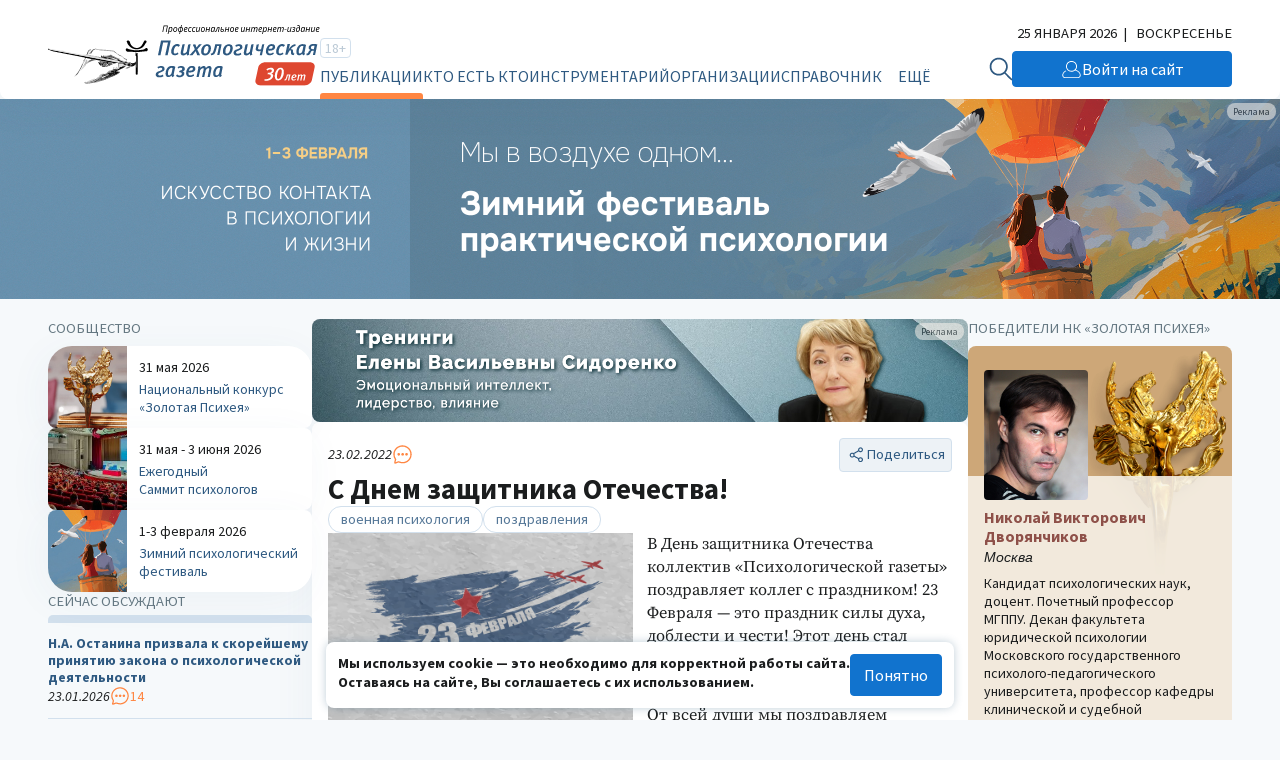

--- FILE ---
content_type: text/html; charset=UTF-8
request_url: https://psy.su/feed/9776/
body_size: 104085
content:
<!DOCTYPE html>
<html lang="ru"><head><meta http-equiv="Content-Type" content="text/html; charset=UTF-8"><meta charset="UTF-8"><meta name="viewport" content="width=device-width, initial-scale=1.0"><meta http-equiv="X-UA-Compatible" content="ie=edge"><link rel="stylesheet" href="/gazeta/style.min.css?v5.21"><meta property="og:site_name" content="Психологическая Газета"><meta property="og:description" content="В День защитника Отечества коллектив «Психологической газеты» поздравляет военных психологов и всех тех, кто всегда готов быть защитой и надежной опорой для своей Родины, семьи, родных и близких!"><meta property="og:image" content="https://new.psy.su/mod_files/gazeta/img_img_gazeta_9776.jpg"><meta property="og:url" content="https://psy.su/"><meta property="og:title" content="С Днем защитника Отечества! //Психологическая газета"><meta property="description" content="В День защитника Отечества коллектив «Психологической газеты» поздравляет военных психологов и всех тех, кто всегда готов быть защитой и надежной опорой для своей Родины, семьи, родных и близких!"><title>С Днем защитника Отечества! //Психологическая газета</title><meta name="captcha" content="6LdrfVkpAAAAANQdmcmLQIREI04I451ec3mmE1nI"><script src="https://www.google.com/recaptcha/api.js?render=6LdrfVkpAAAAANQdmcmLQIREI04I451ec3mmE1nI"></script></head><body><script type="text/javascript">var _tmr=window._tmr||(window._tmr=[]);_tmr.push({id:"3724500",type:"pageView",start:(new Date).getTime()});(function(d,w,id){if(d.getElementById(id))return;var ts=d.createElement("script");ts.type="text/javascript";ts.async=true;ts.id=id;ts.src="https://top-fwz1.mail.ru/js/code.js";var f=function(){var s=d.getElementsByTagName("script")[0];s.parentNode.insertBefore(ts,s)};if(w.opera=="[object Opera]"){d.addEventListener("DOMContentLoaded",f,false)}else{f()}})(document,window,"tmr-code");</script><noscript><div><img src="https://top-fwz1.mail.ru/counter?id=3724500;js=na" style="position:absolute;left:-9999px;" alt="Top.Mail.Ru"></div></noscript><header class="header"><div class="header__additional"><div class="container header__additional-container"><div class="header__additional-age">18+</div><div class="header__additional-since">Выходит с 1995 года</div><div class="header__additional-today">25 января 2026</div></div></div><div class="header__main"><div class="container header__main-container"><a class="header__logo" href="/"><picture class="header__logo-picture"><source srcset="/gazeta/media/logo_des-30.svg" media="(min-width: 1024px)" width="300" height="60"></source><img class="header__logo-image" src="/gazeta/media/logo_mob-30.svg" width="192" height="30" alt="Логотип 'Психологическая Газета'"></picture></a><div class="header__wrapper"><form class="header__search" action="/search/" method="get"><input type="hidden" name="searchid" value="2308377"><input type="hidden" name="web" value="0"><input class="header__search-input" type="text" name="text" placeholder="Найти на сайте" required="required"><button class="header__search-button" type="submit"><svg xmlns="http://www.w3.org/2000/svg" width="32" height="32" viewBox="0 0 32 32" fill="none"><path d="M2.00134 12.5468C2.03703 12.245 2.06874 11.9433 2.10992 11.6429C2.41495 9.26079 3.50303 7.04427 5.20658 5.33549C6.47827 4.03412 8.05821 3.06785 9.80263 2.52435C11.2853 2.04105 12.8577 1.8892 14.4067 2.07981C16.2793 2.26825 18.0716 2.92977 19.6121 4.00086C21.1525 5.07195 22.3891 6.51671 23.204 8.19691C23.8618 9.47072 24.2435 10.8669 24.3234 12.2954C24.539 15.1139 23.6463 17.906 21.8327 20.0886C21.8066 20.1213 21.7825 20.1552 21.7496 20.2015C21.7852 20.2409 21.8164 20.2816 21.8521 20.3183C24.4392 22.9083 27.0256 25.4978 29.6118 28.087C29.8335 28.2846 29.9717 28.558 29.9979 28.8523C30.0114 29.0679 29.9594 29.2826 29.8491 29.469C29.7389 29.6555 29.5751 29.8052 29.3786 29.899C29.1748 29.9931 28.947 30.0225 28.7257 29.9828C28.5045 29.9431 28.3008 29.8364 28.1433 29.6775C27.5365 29.0793 26.9368 28.4744 26.3342 27.8722L20.3051 21.8353C20.2722 21.8013 20.2353 21.7715 20.1845 21.7239C20.0307 21.8354 19.8784 21.9496 19.7247 22.0583C18.0395 23.2743 16.0397 23.9909 13.959 24.1245C11.8483 24.272 9.73902 23.822 7.87694 22.8269C6.01486 21.8319 4.47664 20.3329 3.44242 18.5049C2.62097 17.06 2.14052 15.4498 2.03686 13.7948C2.02941 13.7243 2.01723 13.6542 2 13.5854L2.00134 12.5468ZM13.1915 4.16099C11.9881 4.1642 10.7979 4.40557 9.69003 4.87103C8.58217 5.3365 7.57943 6.01665 6.74083 6.8714C5.90223 7.72616 5.24431 8.73827 4.80643 9.84832C4.36855 10.9584 4.15964 12.144 4.19112 13.3353C4.26228 15.6515 5.23869 17.8498 6.9151 19.4665C8.59152 21.0833 10.8367 21.9921 13.1768 22.0012C14.3593 22.0012 15.5302 21.7704 16.6226 21.322C17.7151 20.8737 18.7072 20.2165 19.543 19.388C20.3788 18.5596 21.0417 17.5763 21.4935 16.4941C21.9453 15.4119 22.1769 14.2521 22.1758 13.0811C22.1751 10.7197 21.2292 8.45493 19.545 6.78313C17.8609 5.11132 15.5761 4.16879 13.1915 4.16232V4.16099Z" fill="#D2E0ED"></path></svg></button></form><button class="header__burger" type="button" aria-label="Открыть/закрыть меню"><span></span></button><div class="header__general"><div class="header__general-container"><div class="header__age-main-nav"><div class="header__age">18+</div><nav class="header__nav main-nav"><div class="header__nav-title main-nav__title">Рубрики</div><ul class="main-nav__list js-p-target"><li class="main-nav__item"><a class="header__nav-link active" href="/feed/">Публикации</a></li><li class="main-nav__item"><a class="header__nav-link" href="/persons/memory/">Кто есть кто</a></li><li class="main-nav__item"><a class="header__nav-link" href="/psiho/">Инструментарий</a></li><li class="main-nav__item"><a class="header__nav-link" href="/orgs/obschestvennye_organizacii/">Организации</a></li><li class="main-nav__item"><a class="header__nav-link" href="/materialy/normativnye_dokumenty/">Справочник</a></li><li class="main-nav__item"><a class="header__nav-link" href="/events/">Календарь</a></li></ul></nav></div><nav class="header__nav additional-nav"><div class="header__nav-title">Мероприятия и проекты</div><ul class="additional-nav__list"><li class="additional-nav__item"><a class="header__nav-link" href="/summit/" target="_blank">Ежегодный Саммит психологов</a></li><li class="additional-nav__item"><a class="header__nav-link" href="/fest/" target="_blank">Зимний психологический фестиваль</a></li><li class="additional-nav__item"><a class="header__nav-link" href="/psyche/" target="_blank">Национальный конкурс «Золотая Психея»</a></li></ul></nav><div class="header__social"><ul class="header__social-list"><li class="header__social-item"><a class="header__social-link" href="https://t.me/psygazeta" target="_blank" aria-label="Мы в Telegram"><svg xmlns="http://www.w3.org/2000/svg" width="32" height="32" viewBox="0 0 32 32" fill="none"><path fill-rule="evenodd" clip-rule="evenodd" d="M16 32C24.8366 32 32 24.8366 32 16C32 7.16344 24.8366 0 16 0C7.16344 0 0 7.16344 0 16C0 24.8366 7.16344 32 16 32ZM14.1511 21.9485C14.4762 21.6336 14.8028 21.3172 15.1325 20.9967C15.1427 21.0041 15.1526 21.0113 15.1622 21.0182C15.2155 21.0566 15.2618 21.0899 15.3053 21.1338C15.5176 21.2916 15.73 21.4495 15.9423 21.6074C16.8923 22.3138 17.8432 23.0209 18.799 23.7206C18.9498 23.828 19.13 23.9096 19.3102 23.9577C19.6595 24.0504 19.928 23.9244 20.0898 23.5983C20.1744 23.4278 20.2332 23.2425 20.2737 23.0572C20.8878 20.1666 21.4983 17.276 22.1051 14.3854C22.1588 14.1301 22.2134 13.8748 22.268 13.6194C22.4377 12.8256 22.6076 12.0307 22.7523 11.2317C22.9068 10.3904 22.3662 9.96426 21.5755 10.2719C18.3356 11.5282 15.0994 12.7844 11.8595 14.0445C11.6649 14.1201 11.4703 14.1957 11.2756 14.2714C9.87716 14.8147 8.47695 15.3588 7.0824 15.9085C6.9022 15.9789 6.72936 16.0864 6.58225 16.2124C6.31747 16.4385 6.34689 16.7127 6.63742 16.898C6.76245 16.9758 6.89852 17.0351 7.03827 17.0796C7.39609 17.193 7.75392 17.3053 8.11162 17.4175C8.86415 17.6536 9.61613 17.8896 10.3664 18.1358C10.6165 18.2173 10.8004 18.1914 11.0247 18.0468C13.7828 16.2828 16.5447 14.5336 19.3102 12.7844C19.3947 12.7289 19.4904 12.6696 19.5896 12.6547C19.657 12.6447 19.7261 12.6602 19.7957 12.6759C19.8287 12.6833 19.8618 12.6907 19.8949 12.6955C19.8808 12.7227 19.8686 12.7522 19.8563 12.7817C19.8302 12.8448 19.8039 12.9083 19.7588 12.9512C19.3285 13.3552 18.8909 13.7517 18.4533 14.1482C17.8628 14.6861 17.2718 15.2239 16.6808 15.7619C15.4352 16.8957 14.1889 18.03 12.9444 19.166C12.8855 19.2216 12.8267 19.3031 12.823 19.3772C12.7421 20.4668 12.6686 21.5563 12.595 22.6458C12.5893 22.7258 12.5846 22.8069 12.5799 22.8884C12.5754 22.9654 12.5709 23.0428 12.5656 23.1202C12.8745 23.1313 13.0841 22.9831 13.279 22.7941C13.5693 22.5121 13.8596 22.2309 14.1511 21.9485Z" fill="#D2E0ED"></path></svg></a></li><li class="header__social-item"><a class="header__social-link" href="https://vk.com/psy_su" target="_blank" aria-label="Мы в VK"><svg xmlns="http://www.w3.org/2000/svg" width="32" height="32" viewBox="0 0 32 32" fill="none"><path fill-rule="evenodd" clip-rule="evenodd" d="M16 32C24.8366 32 32 24.8366 32 16C32 7.16344 24.8366 0 16 0C7.16344 0 0 7.16344 0 16C0 24.8366 7.16344 32 16 32ZM16.9987 22.0915C17.001 22.0773 17.0039 22.0596 17.0228 22.0533C17.0248 22.0115 17.0311 21.9703 17.0375 21.9284C17.0442 21.8843 17.051 21.8395 17.0531 21.7925C17.0488 21.6252 17.0496 21.4579 17.0504 21.2906C17.0508 21.2237 17.0511 21.1567 17.0511 21.0898C17.0511 21.0132 17.0506 20.9363 17.0502 20.8594C17.0493 20.7052 17.0484 20.5508 17.0511 20.3973C17.0523 20.3254 17.0511 20.2535 17.0498 20.1817C17.047 20.0215 17.0442 19.8616 17.0692 19.7028C17.0753 19.6661 17.0814 19.6335 17.0914 19.5989C17.1096 19.5378 17.1278 19.4767 17.1641 19.4257C17.2226 19.3402 17.3093 19.3117 17.4062 19.3056C17.4384 19.3035 17.4702 19.304 17.502 19.3046C17.5338 19.3051 17.5655 19.3056 17.5978 19.3035C17.7373 19.2955 17.8631 19.3431 17.9906 19.3914L17.9953 19.3932C18.0344 19.4087 18.0703 19.4302 18.1061 19.4515C18.1404 19.4719 18.1746 19.4923 18.2111 19.5072C18.2732 19.5332 18.3284 19.5706 18.3828 19.6075C18.4009 19.6198 18.4189 19.632 18.4371 19.6437C18.542 19.7089 18.6408 19.7863 18.7397 19.8637C18.8704 19.9656 18.9972 20.0774 19.1221 20.1875L19.1291 20.1936C19.1659 20.2252 19.2009 20.258 19.2358 20.2907C19.2639 20.3171 19.2919 20.3433 19.3207 20.3688C19.4364 20.4726 19.5454 20.5866 19.6539 20.6999C19.6645 20.7111 19.6752 20.7222 19.6859 20.7334C19.7224 20.7716 19.7599 20.8087 19.7975 20.846C19.8803 20.928 19.9634 21.0102 20.0369 21.1041C20.0723 21.1485 20.1122 21.1892 20.1521 21.2299C20.1964 21.2752 20.2408 21.3205 20.279 21.3709C20.3073 21.4079 20.3393 21.441 20.3715 21.4743C20.4014 21.5052 20.4314 21.5362 20.4586 21.5705C20.5004 21.623 20.5466 21.671 20.5931 21.7192C20.6295 21.7571 20.666 21.795 20.7006 21.8353C20.7531 21.8951 20.81 21.9511 20.8671 22.0072C20.911 22.0503 20.9551 22.0936 20.9972 22.1388C21.0541 22.1994 21.1184 22.2488 21.1833 22.2986C21.2013 22.3124 21.2193 22.3263 21.2373 22.3404C21.2819 22.3754 21.3327 22.3972 21.3836 22.4191C21.4246 22.4367 21.4657 22.4544 21.5036 22.4789C21.5293 22.4738 21.5529 22.4813 21.5766 22.4888C21.5993 22.4961 21.6221 22.5033 21.6468 22.4993C21.6764 22.4936 21.7041 22.5008 21.7324 22.5082C21.7542 22.5139 21.7764 22.5197 21.8002 22.5197C22.1078 22.5187 22.4155 22.5187 22.7231 22.5187C23.0308 22.5187 23.3385 22.5187 23.6461 22.5176C23.751 22.5176 23.8539 22.5176 23.9608 22.5034C24.0678 22.4871 24.1686 22.4647 24.2594 22.4138C24.3643 22.3567 24.445 22.2753 24.4773 22.1531C24.4789 22.1481 24.4807 22.1432 24.4824 22.1382C24.4914 22.1126 24.5005 22.0867 24.4955 22.0594C24.4912 22.038 24.4988 22.0227 24.5065 22.007C24.5098 22.0003 24.5132 21.9934 24.5156 21.986C24.5208 21.9715 24.5134 21.9602 24.5059 21.9488C24.4987 21.9378 24.4915 21.9267 24.4955 21.9127V21.9025C24.4955 21.7722 24.447 21.654 24.3986 21.5359C24.3078 21.3159 24.1787 21.1163 24.0496 20.9187C24.0305 20.8903 24.0094 20.8639 23.9885 20.8378C23.9629 20.8058 23.9375 20.7742 23.9164 20.7395C23.8471 20.6271 23.7663 20.5241 23.6852 20.4208C23.6532 20.38 23.6211 20.3391 23.5896 20.2975C23.4948 20.1712 23.3899 20.049 23.285 19.9268C23.2561 19.8931 23.2273 19.8597 23.1985 19.8263C23.1367 19.7547 23.0752 19.6833 23.0147 19.6111C22.986 19.5767 22.9549 19.5447 22.9239 19.5128C22.8852 19.473 22.8465 19.4332 22.8129 19.3891C22.779 19.346 22.7403 19.3059 22.7015 19.2656C22.6686 19.2316 22.6356 19.1973 22.6051 19.161C22.5402 19.0815 22.4687 19.0078 22.3971 18.9339C22.364 18.8998 22.3309 18.8657 22.2985 18.831C22.1823 18.7054 22.0624 18.5836 21.9425 18.4617C21.796 18.3128 21.6495 18.1638 21.5096 18.0081C21.5001 17.9974 21.4901 17.9869 21.48 17.9764C21.452 17.947 21.4235 17.9173 21.4027 17.8798C21.3906 17.858 21.377 17.8372 21.3634 17.8164C21.325 17.7578 21.2872 17.6999 21.2857 17.6231C21.2459 17.5772 21.2577 17.5187 21.2677 17.4696C21.2683 17.4664 21.269 17.4633 21.2696 17.4602C21.2776 17.4052 21.2877 17.3502 21.318 17.2973C21.3765 17.1934 21.435 17.0895 21.5016 16.9877C21.5616 16.8963 21.6239 16.8072 21.6861 16.7182C21.7556 16.6187 21.8249 16.5195 21.8909 16.4173C21.9474 16.3308 22.0044 16.2442 22.0614 16.1577C22.1184 16.0711 22.1754 15.9845 22.2319 15.898C22.3428 15.7269 22.4538 15.5578 22.5668 15.3867C22.5924 15.3488 22.6168 15.3097 22.6412 15.2704C22.6707 15.2232 22.7002 15.1757 22.7322 15.1301C22.7607 15.09 22.7854 15.0453 22.8101 15.0007C22.8255 14.9728 22.841 14.9449 22.8573 14.9182C22.8836 14.8746 22.9116 14.8321 22.9396 14.7895C22.9783 14.7308 23.017 14.6721 23.051 14.6107C23.0744 14.5669 23.1011 14.5253 23.1278 14.4836C23.1607 14.4321 23.1937 14.3807 23.2204 14.3255C23.2611 14.2405 23.3095 14.1588 23.3575 14.078C23.3738 14.0504 23.3901 14.023 23.406 13.9956C23.454 13.9141 23.4992 13.8306 23.5444 13.7471C23.5773 13.6864 23.6102 13.6258 23.6441 13.5658C23.7228 13.4232 23.7934 13.2745 23.86 13.1258L23.8665 13.1115C23.9409 12.9473 24.0147 12.7847 24.0637 12.6105C24.0691 12.5918 24.0748 12.5731 24.0805 12.5544C24.1027 12.4813 24.1251 12.4077 24.1283 12.3315C24.1296 12.2794 24.1292 12.2273 24.1287 12.1771C24.1285 12.1527 24.1283 12.1287 24.1283 12.1054C24.1231 12.0961 24.1178 12.0878 24.1129 12.0798C24.1025 12.0632 24.0934 12.0486 24.0879 12.0321C24.0496 11.916 23.9507 11.863 23.8499 11.8284C23.7571 11.7978 23.6542 11.7856 23.5553 11.7856C22.936 11.7836 22.3186 11.7836 21.6993 11.7856C21.5984 11.7856 21.4975 11.7856 21.3946 11.7999C21.2877 11.8141 21.1889 11.8365 21.0961 11.8874C20.9851 11.9485 20.8903 12.0321 20.8177 12.14C20.7617 12.222 20.7219 12.3121 20.6824 12.4016C20.6777 12.4122 20.6731 12.4228 20.6684 12.4333C20.6617 12.4479 20.6551 12.4624 20.6485 12.4769C20.5987 12.5862 20.5495 12.6943 20.505 12.804C20.4629 12.911 20.4125 13.0137 20.3618 13.1169C20.3517 13.1375 20.3415 13.1581 20.3315 13.1788C20.3176 13.2075 20.3038 13.2362 20.2901 13.2648C20.2219 13.407 20.1542 13.5483 20.0752 13.6839C19.9824 13.8448 19.8977 14.0098 19.813 14.1748C19.7498 14.3008 19.6779 14.4219 19.6061 14.5428C19.5862 14.5763 19.5663 14.6097 19.5467 14.6433C19.5256 14.6784 19.5049 14.714 19.4842 14.7497C19.4075 14.8817 19.33 15.0151 19.2299 15.1321C19.1982 15.2122 19.1479 15.2799 19.0974 15.3476C19.0773 15.3746 19.0572 15.4016 19.0383 15.4295C19.0272 15.4449 19.0176 15.4614 19.0081 15.4778C18.995 15.5003 18.982 15.5226 18.9656 15.5415C18.9081 15.6079 18.8567 15.6798 18.8051 15.752C18.7681 15.8039 18.7309 15.8559 18.6913 15.9061C18.6562 15.9495 18.6216 15.9934 18.5871 16.0374C18.5064 16.1399 18.4258 16.2424 18.3382 16.3379C18.3281 16.3496 18.3192 16.363 18.3104 16.3761C18.2948 16.3996 18.2795 16.4226 18.2575 16.4357C18.2071 16.4677 18.1671 16.5102 18.1279 16.5518C18.1247 16.5552 18.1215 16.5586 18.1183 16.562C18.0195 16.6658 17.9166 16.7616 17.7996 16.843C17.7871 16.8518 17.7749 16.8611 17.7625 16.8704C17.7288 16.896 17.6947 16.9218 17.6563 16.9367C17.6391 16.9433 17.6218 16.9506 17.6045 16.9579C17.5731 16.9712 17.5415 16.9846 17.509 16.9938C17.4741 17.0026 17.4391 17.0013 17.4041 17C17.3826 16.9991 17.3611 16.9983 17.3396 16.9999H17.2992C17.2879 16.9862 17.2734 16.9782 17.259 16.9703C17.2477 16.9641 17.2364 16.9579 17.2266 16.949C17.1076 16.8329 17.0491 16.6862 17.0491 16.5253C17.0481 15.8907 17.0481 15.2555 17.0481 14.6204C17.0481 13.9856 17.0481 13.3508 17.0471 12.7164C17.0471 12.6781 17.0486 12.6395 17.0501 12.601C17.0544 12.4922 17.0587 12.3832 17.0289 12.2765C17.0404 12.2166 17.0196 12.1607 16.9996 12.1067C16.9951 12.0947 16.9906 12.0827 16.9865 12.0708C16.9482 11.9587 16.8655 11.8711 16.7364 11.8223C16.7154 11.8145 16.6957 11.8134 16.6769 11.8123C16.6612 11.8114 16.6461 11.8106 16.6315 11.806L16.6263 11.8044C16.5939 11.7948 16.5631 11.7856 16.5286 11.7856C15.4896 11.7876 14.4506 11.7876 13.4116 11.7876C13.3249 11.7876 13.2442 11.8121 13.1655 11.8487C13.107 11.8773 13.0606 11.9221 13.0263 11.973C13.0226 11.9786 13.0189 11.9841 13.0151 11.9897C12.9861 12.0328 12.9568 12.0764 12.9496 12.1359C12.9484 12.1472 12.9473 12.1573 12.9463 12.1665C12.9373 12.2504 12.9367 12.2556 12.9476 12.3254C12.9597 12.3926 12.988 12.4455 13.0202 12.5005C13.0624 12.5731 13.1152 12.638 13.1679 12.7028C13.201 12.7435 13.234 12.784 13.2643 12.8264C13.3269 12.912 13.3854 12.9995 13.4378 13.0912C13.4582 13.1275 13.4749 13.1651 13.4917 13.2029C13.4966 13.2138 13.5015 13.2248 13.5064 13.2358C13.515 13.2547 13.523 13.2739 13.531 13.2931C13.5436 13.3235 13.5561 13.3537 13.571 13.3825C13.5875 13.4133 13.5944 13.4465 13.6013 13.4796C13.6054 13.499 13.6094 13.5184 13.6154 13.5373C13.618 13.5461 13.6206 13.555 13.6233 13.5639C13.6414 13.6248 13.66 13.6874 13.6618 13.7532C13.6638 13.8 13.6678 13.855 13.684 13.8958C13.6988 13.9333 13.6984 13.9686 13.6979 14.0041C13.6977 14.0168 13.6976 14.0295 13.6981 14.0424C13.699 14.0654 13.704 14.0874 13.709 14.1096C13.7146 14.1347 13.7203 14.16 13.7203 14.187C13.7183 15.0323 13.7183 15.8776 13.7183 16.7229C13.7183 16.7568 13.7185 16.7908 13.7187 16.8247C13.7192 16.8926 13.7196 16.9605 13.7183 17.0284C13.7179 17.0469 13.7177 17.0655 13.7174 17.084C13.7164 17.1674 13.7153 17.251 13.7021 17.336C13.6974 17.3658 13.6932 17.3957 13.6889 17.4256C13.6804 17.4853 13.6719 17.5451 13.6598 17.6048C13.6255 17.7698 13.5266 17.8329 13.3894 17.8615C13.3511 17.8696 13.3087 17.8655 13.2643 17.8492C13.111 17.7942 12.9759 17.7148 12.8609 17.6007C12.8546 17.5944 12.8487 17.5876 12.8428 17.581C12.83 17.5663 12.8176 17.5521 12.8024 17.5437C12.7321 17.5032 12.6835 17.4416 12.6349 17.3801C12.5956 17.3303 12.5564 17.2806 12.5058 17.2423C12.4995 17.2079 12.4759 17.1879 12.4521 17.1677C12.4379 17.1556 12.4236 17.1435 12.413 17.1282C12.3703 17.065 12.3246 17.0059 12.2788 16.9465C12.2596 16.9217 12.2404 16.8968 12.2213 16.8716C12.1608 16.7901 12.1003 16.7066 12.0438 16.621C12.0205 16.5851 11.9973 16.5486 11.974 16.512C11.9325 16.4469 11.8907 16.3814 11.8481 16.3175C11.7758 16.208 11.7097 16.0946 11.6435 15.9812C11.6026 15.9111 11.5617 15.8409 11.5193 15.7717C11.5001 15.7408 11.4842 15.7081 11.4684 15.6757C11.4509 15.6397 11.4336 15.6042 11.4123 15.5721C11.3558 15.4845 11.3054 15.3908 11.259 15.2991C11.2189 15.2186 11.1784 15.1383 11.1379 15.058C11.0116 14.8074 10.8854 14.5572 10.7708 14.3011C10.758 14.2723 10.7462 14.2431 10.7344 14.2138C10.7053 14.1414 10.6761 14.069 10.6316 14.0037C10.6288 13.9527 10.6064 13.9095 10.5843 13.8668C10.5746 13.848 10.5649 13.8294 10.5569 13.8102C10.5307 13.743 10.5045 13.6758 10.4722 13.6106C10.4319 13.5291 10.3996 13.4436 10.3713 13.358C10.3512 13.2969 10.3275 13.2373 10.3037 13.1778C10.28 13.1182 10.2563 13.0586 10.2362 12.9975C10.216 12.9365 10.1938 12.8762 10.1715 12.8158C10.1559 12.7734 10.1402 12.7308 10.1252 12.6879C10.0667 12.5168 10.0021 12.3457 9.91741 12.1848C9.86646 12.0857 9.78902 12.0116 9.71153 11.9374C9.70618 11.9323 9.70083 11.9272 9.69549 11.9221C9.66523 11.8936 9.62286 11.8671 9.58251 11.8589C9.56115 11.8539 9.54105 11.8461 9.52113 11.8383C9.48463 11.8241 9.44877 11.8102 9.407 11.8141C9.37191 11.8187 9.3381 11.8117 9.30414 11.8047C9.27755 11.7992 9.25087 11.7937 9.22341 11.7937C8.90364 11.7948 8.58438 11.7948 8.26512 11.7948C7.94586 11.7948 7.6266 11.7948 7.30684 11.7958C7.29919 11.7958 7.29152 11.7958 7.28383 11.7957C7.21447 11.7956 7.14364 11.7954 7.07281 11.81C7.05333 11.8141 7.03369 11.8175 7.01406 11.8209C6.9646 11.8294 6.91527 11.8379 6.86905 11.8569C6.77625 11.8915 6.69959 11.9445 6.64915 12.0341C6.60109 12.117 6.58881 12.2079 6.57679 12.2969L6.57652 12.2989C6.5761 12.3021 6.57567 12.3054 6.57523 12.3087C6.56929 12.353 6.56275 12.4018 6.59468 12.4435C6.58853 12.5018 6.60112 12.5579 6.61372 12.614C6.62179 12.65 6.62986 12.686 6.63301 12.7225C6.63456 12.7413 6.63995 12.7594 6.64534 12.7775C6.65401 12.8067 6.66267 12.8357 6.6552 12.8672C6.68159 12.9115 6.69093 12.9613 6.70026 13.011C6.70377 13.0297 6.70728 13.0484 6.71169 13.0668C6.73253 13.1539 6.75885 13.2389 6.785 13.3232C6.7943 13.3532 6.80357 13.3831 6.81256 13.413C6.83879 13.5047 6.86502 13.5963 6.8973 13.6839C6.91444 13.7298 6.93008 13.7756 6.94572 13.8214C6.96135 13.8672 6.97699 13.9131 6.99413 13.9589C7.00009 13.9752 7.00712 13.9908 7.01416 14.0064C7.02383 14.0279 7.03353 14.0494 7.04053 14.073C7.06676 14.1646 7.09904 14.2522 7.13939 14.3377C7.1585 14.3755 7.17213 14.416 7.18579 14.4566C7.20529 14.5145 7.22484 14.5726 7.26044 14.6229C7.26276 14.6629 7.28256 14.6967 7.30199 14.73C7.31623 14.7543 7.33027 14.7783 7.3371 14.8042C7.34999 14.8537 7.37031 14.899 7.39066 14.9444C7.40215 14.97 7.41366 14.9957 7.42385 15.0221C7.44154 15.0662 7.46129 15.1095 7.4811 15.153C7.49518 15.1839 7.50929 15.2149 7.5227 15.2462C7.55902 15.3317 7.60138 15.4173 7.64779 15.4987C7.67165 15.5406 7.69178 15.5842 7.71201 15.6279C7.73112 15.6692 7.75033 15.7107 7.77287 15.7513C7.81661 15.8302 7.85713 15.9112 7.89775 15.9924C7.93581 16.0686 7.97397 16.1449 8.01496 16.2198C8.0439 16.2728 8.07256 16.3262 8.10125 16.3796C8.14856 16.4677 8.19597 16.556 8.24495 16.6434C8.31354 16.7636 8.38213 16.8838 8.44871 17.006C8.45476 17.0172 8.46069 17.0285 8.46661 17.0399C8.48439 17.0738 8.50217 17.1078 8.52336 17.1384C8.58993 17.2341 8.64844 17.336 8.70694 17.4378C8.7697 17.5491 8.83816 17.6575 8.90634 17.7655C8.91925 17.786 8.93215 17.8064 8.945 17.8268C9.10564 18.0795 9.27479 18.3264 9.44413 18.5737C9.47682 18.6214 9.50952 18.6691 9.54216 18.7169C9.61074 18.8167 9.68134 18.9165 9.75194 19.0163C9.77704 19.0513 9.80247 19.0864 9.82792 19.1216C9.87199 19.1824 9.91629 19.2436 9.95977 19.3056C9.97689 19.331 9.99753 19.3528 10.0179 19.3745C10.0384 19.3961 10.0586 19.4176 10.0748 19.442C10.1575 19.5622 10.2442 19.6742 10.3471 19.7761C10.3492 19.7778 10.3514 19.7794 10.3537 19.7811C10.3626 19.7878 10.3722 19.7949 10.3754 19.8046C10.395 19.8542 10.4333 19.8877 10.4718 19.9214C10.4807 19.9292 10.4897 19.9371 10.4984 19.9451C10.5245 19.9693 10.5446 19.9968 10.5647 20.0242C10.5834 20.0498 10.6021 20.0753 10.6255 20.0979C10.6814 20.1523 10.7364 20.2074 10.7914 20.2624C10.9092 20.3803 11.0269 20.498 11.1521 20.6091C11.1854 20.6387 11.2192 20.6682 11.253 20.6978C11.2868 20.7273 11.3206 20.7568 11.3538 20.7863C11.4314 20.8563 11.5147 20.9195 11.5978 20.9825C11.6357 21.0113 11.6736 21.0401 11.7109 21.0695C11.735 21.0881 11.7587 21.1072 11.7824 21.1263C11.8443 21.1761 11.9061 21.2258 11.9732 21.267C12.0357 21.3057 12.0967 21.3472 12.1577 21.3886C12.2796 21.4714 12.4016 21.5542 12.5361 21.6153C12.6022 21.6717 12.6802 21.7108 12.7582 21.75C12.7872 21.7645 12.8163 21.7791 12.8447 21.7946C13.0404 21.9005 13.2422 21.9901 13.4479 22.0716C13.4674 22.079 13.4869 22.0864 13.5065 22.0938C13.5883 22.1248 13.6708 22.156 13.7506 22.1938C13.7633 22.1991 13.7772 22.199 13.7908 22.199C13.8136 22.1989 13.8355 22.1988 13.8494 22.2243C13.8783 22.2332 13.907 22.2427 13.9357 22.2522C13.9931 22.2712 14.0505 22.2902 14.1097 22.3038C14.119 22.3064 14.1285 22.3087 14.1381 22.3111C14.166 22.3179 14.1941 22.3248 14.2166 22.3384C14.2333 22.3478 14.2508 22.3472 14.2685 22.3467C14.2892 22.3461 14.3099 22.3454 14.3296 22.3608C14.3518 22.3791 14.3961 22.3853 14.4284 22.3853C14.4521 22.3853 14.4726 22.3923 14.4928 22.3991C14.5088 22.4046 14.5245 22.4099 14.5414 22.4117C14.5521 22.4136 14.5628 22.4165 14.5735 22.4195C14.5971 22.4258 14.6207 22.4322 14.6443 22.428C14.6645 22.4251 14.6825 22.4324 14.6999 22.4395C14.7189 22.4473 14.7373 22.4548 14.7573 22.4484C14.7762 22.4428 14.7903 22.4509 14.8042 22.4589C14.8154 22.4653 14.8265 22.4717 14.84 22.4708C14.8468 22.4703 14.8539 22.4696 14.861 22.4688C14.8858 22.4661 14.9115 22.4634 14.9287 22.4728C14.959 22.4912 14.9913 22.4952 15.0215 22.4891C15.0442 22.4846 15.0624 22.4922 15.0805 22.4998C15.0946 22.5057 15.1085 22.5115 15.1244 22.5115C15.1529 22.5107 15.1818 22.5109 15.2108 22.5112C15.2494 22.5115 15.2881 22.5118 15.3262 22.5095C15.3586 22.5075 15.3896 22.5142 15.4205 22.5209C15.4531 22.528 15.4857 22.535 15.5198 22.5319C15.6106 22.5258 15.7014 22.5238 15.7922 22.5319C15.8378 22.536 15.8818 22.5283 15.9256 22.5206C15.9691 22.513 16.0123 22.5054 16.0565 22.5095C16.077 22.5114 16.0976 22.5107 16.1179 22.5099C16.1415 22.5091 16.1649 22.5083 16.1876 22.5115C16.2106 22.5144 16.2313 22.5068 16.2517 22.4992C16.2743 22.4909 16.2964 22.4827 16.3208 22.4891C16.351 22.4975 16.3785 22.4878 16.4057 22.4782C16.4184 22.4738 16.431 22.4693 16.4438 22.4667C16.5528 22.4423 16.6617 22.4158 16.7626 22.3588C16.8695 22.2977 16.9603 22.2284 16.9966 22.1021C16.9975 22.0991 16.9981 22.0954 16.9987 22.0915Z" fill="#D2E0ED"></path></svg></a></li><li class="header__social-item"><a class="header__social-link" href="https://www.youtube.com/user/PsyGazeta" target="_blank" aria-label="Мы на YouTube"><svg xmlns="http://www.w3.org/2000/svg" width="32" height="32" viewBox="0 0 32 32" fill="none"><path fill-rule="evenodd" clip-rule="evenodd" d="M16.0263 32C12.8594 32.0052 9.7622 31.0705 7.12691 29.3142C4.49163 27.558 2.4368 25.0592 1.22264 22.1343C0.00848067 19.2094 -0.310389 15.99 0.306411 12.8838C0.923211 9.7775 2.44793 6.9242 4.68749 4.68511C6.92704 2.44602 9.7807 0.9219 12.8871 0.30575C15.9934 -0.31039 19.2128 0.0091604 22.1374 1.22393C25.062 2.4387 27.5604 4.49406 29.3161 7.12971C31.0718 9.7654 32.0058 12.8627 32 16.0296C31.9836 20.2608 30.2953 24.3139 27.3031 27.3055C24.3109 30.2971 20.2574 31.9845 16.0263 32ZM24.7119 11.8672C24.6113 11.416 24.3727 11.0073 24.0293 10.6978C23.6858 10.3883 23.2546 10.1935 22.7954 10.1402C20.5984 9.9323 18.3914 9.8492 16.1851 9.8914C13.9758 9.8493 11.7658 9.9323 9.5659 10.1402C9.1067 10.1935 8.6754 10.3883 8.332 10.6978C7.98854 11.0073 7.74995 11.416 7.64933 11.8672C7.39638 13.2462 7.2925 14.6485 7.33951 16.0498C7.28748 17.4478 7.39139 18.8473 7.64933 20.2223C7.74961 20.6726 7.98669 21.081 8.3281 21.3913C8.6695 21.7017 9.0985 21.8989 9.5564 21.9559C11.7563 22.1642 13.9662 22.2476 16.1756 22.2059C18.3853 22.2481 20.5957 22.1647 22.7959 21.9559C23.2579 21.9006 23.6908 21.7012 24.0331 21.386C24.3754 21.0708 24.6098 20.6558 24.7029 20.1999C24.9595 18.8315 25.063 17.4388 25.0116 16.0475C25.0623 14.6473 24.9618 13.2458 24.7119 11.8672ZM14.3284 13.5343L18.9908 15.9899L14.3284 18.4355V13.5343Z" fill="#D2E0ED"></path></svg></a></li><li class="header__social-item"><a class="header__social-link" href="https://ok.ru/group/61640532099155" target="_blank" aria-label="Мы в Одноклассинках"><svg xmlns="http://www.w3.org/2000/svg" width="32" height="32" viewBox="0 0 32 32" fill="none"><path fill-rule="evenodd" clip-rule="evenodd" d="M0 16C0 7.16345 7.16344 0 16 0C24.8366 0 32 7.16345 32 16C32 24.8365 24.8366 32 16 32C7.16344 32 0 24.8365 0 16ZM15.9882 16.2568C18.3476 16.2568 20.2655 14.4053 20.2655 12.129C20.2655 9.85207 18.3476 8 15.9882 8C13.6293 8 11.7109 9.85207 11.7109 12.129C11.7109 14.4053 13.6293 16.2568 15.9882 16.2568ZM17.7306 19.6269C18.6013 19.4354 19.4409 19.1029 20.2143 18.634C20.7997 18.2778 20.976 17.531 20.6072 16.966C20.2387 16.3998 19.4655 16.2293 18.8792 16.5856C17.1271 17.6491 14.8714 17.6488 13.1204 16.5856C12.534 16.2293 11.7606 16.3998 11.3929 16.966C11.0241 17.5315 11.1999 18.2778 11.7852 18.634C12.5586 19.1024 13.3983 19.4354 14.2689 19.6269L11.8776 21.9352C11.3888 22.4076 11.3888 23.1734 11.8781 23.6458C12.123 23.8817 12.4434 23.9998 12.7638 23.9998C13.0848 23.9998 13.4057 23.8817 13.6506 23.6458L15.9995 21.3774L18.3504 23.6458C18.8393 24.1181 19.6324 24.1181 20.1217 23.6458C20.6115 23.1734 20.6115 22.4071 20.1217 21.9352L17.7306 19.6269Z" fill="#D2E0ED"></path><path d="M17.7597 12.129C17.7597 11.1863 16.9653 10.4198 15.9886 10.4198C15.0128 10.4198 14.2176 11.1863 14.2176 12.129C14.2176 13.071 15.0128 13.8381 15.9886 13.8381C16.9653 13.8381 17.7597 13.071 17.7597 12.129Z" fill="#D2E0ED"></path></svg></a></li></ul></div><div class="header__date-auth"><div class="header__date">25 января 2026  |    воскресенье</div><div class="header__auth"><button class="btn btn--BlueAccent header__auth-btn header__auth-btn--auth" type="button"><svg xmlns="http://www.w3.org/2000/svg" width="32" height="32" viewBox="0 0 32 32" fill="none"><path d="M2 24.3108C2.05668 24.2031 2.03779 24.08 2.05038 23.9662C2.17634 22.9354 2.54476 21.9938 3.10211 21.1169C3.65947 20.2369 4.36797 19.4862 5.18354 18.8308C5.75978 18.3662 6.37382 17.96 7.02249 17.6031C7.15475 17.5292 7.15789 17.5292 7.24921 17.64C7.48223 17.9169 7.74674 18.1692 8.01439 18.4215C7.97031 18.4831 7.90418 18.5015 7.8475 18.5323C7.29959 18.8246 6.77373 19.1477 6.2762 19.52C5.38192 20.1908 4.61044 20.9754 4.04993 21.9385C3.63743 22.6431 3.36662 23.3969 3.28475 24.2092C3.22807 24.7631 3.25326 25.3046 3.44849 25.8308C3.54296 26.0862 3.65947 26.3292 3.79487 26.5692C4.05308 27.0277 4.45299 27.3169 4.93477 27.5138C5.18983 27.6185 5.45434 27.6585 5.73144 27.6554C6.49348 27.6492 7.25236 27.6585 8.01439 27.6554C10.48 27.6523 12.9487 27.6492 15.4143 27.6431C17.9492 27.64 20.484 27.6369 23.0189 27.6338C24.0328 27.6338 25.0436 27.6308 26.0576 27.6308C26.2371 27.6308 26.4134 27.6215 26.5866 27.5723C27.1093 27.4215 27.5879 27.1969 27.9343 26.7723C28.3626 26.2462 28.6586 25.6554 28.731 24.9785C28.7625 24.6862 28.7341 24.3938 28.6995 24.1046C28.6428 23.64 28.52 23.1908 28.3468 22.7569C28.0918 22.1169 27.7296 21.5385 27.2856 21.0062C26.4575 20.0123 25.4309 19.2462 24.291 18.6215C23.4471 18.16 22.5623 17.7969 21.646 17.4985C21.5452 17.4646 21.4759 17.4738 21.3909 17.5446C20.3486 18.3908 19.1552 18.9415 17.8358 19.2215C17.0171 19.3938 16.1858 19.4585 15.3513 19.3908C13.6856 19.2554 12.1835 18.6923 10.861 17.6923C9.97301 17.0215 9.25191 16.2092 8.70085 15.2585C8.1561 14.3231 7.80972 13.32 7.67431 12.2523C7.50112 10.88 7.65542 9.54462 8.17184 8.25538C8.74809 6.81231 9.67072 5.62154 10.9303 4.68308C11.9064 3.95385 12.996 3.46462 14.1925 3.20308C14.6334 3.10769 15.0774 3.04615 15.5308 3.02769C15.6095 3.02462 15.6883 3.03692 15.7638 3C15.9213 3 16.0787 3 16.2362 3C16.2928 3.03385 16.359 3.02462 16.422 3.02462C16.8848 3.04 17.3414 3.10154 17.7917 3.2C19.1772 3.50154 20.4116 4.10462 21.4854 5.01231C22.5403 5.90462 23.3212 6.98769 23.8282 8.25538C24.1336 9.01846 24.3099 9.80923 24.3698 10.6277C24.4107 11.1938 24.3887 11.7538 24.3225 12.3138C24.2312 13.1015 24.0171 13.8585 23.6959 14.5877C23.4188 15.2185 23.063 15.8 22.6316 16.3385C22.493 16.5108 22.493 16.4862 22.6946 16.5569C24.0706 17.0492 25.3554 17.7046 26.5173 18.5815C27.3959 19.2431 28.1642 20.0092 28.7719 20.92C29.3923 21.8492 29.8079 22.8554 29.9465 23.9662C29.9622 24.0862 29.9433 24.2123 30 24.3262C30 24.5723 30 24.8185 30 25.0646C29.9528 25.1969 29.9528 25.3354 29.9244 25.4708C29.7985 26.08 29.5529 26.64 29.238 27.1754C28.9829 27.6154 28.6554 27.9877 28.2272 28.2708C27.5502 28.72 26.8133 28.9692 25.9883 28.9662C24.7508 28.96 23.5133 28.9692 22.2758 28.9692C16.803 28.9754 11.3333 28.9785 5.86055 28.9846C5.80387 28.9846 5.74404 28.9723 5.69051 29C5.64957 29 5.60549 29 5.56455 29C5.46064 28.9508 5.34728 28.9785 5.24022 28.96C4.76473 28.88 4.32074 28.72 3.91138 28.4769C3.49573 28.2277 3.12101 27.9292 2.86595 27.52C2.45974 26.8677 2.18264 26.1662 2.05983 25.4092C2.04408 25.3046 2.05983 25.1938 2.0063 25.0954C2 24.8246 2 24.5662 2 24.3108ZM15.9969 18.0462C19.8417 18.0369 22.9906 15.0123 22.9968 11.2154C23.0031 7.40615 19.8511 4.37231 16.022 4.36308C12.1678 4.35077 9 7.39077 8.99685 11.2C8.9937 15.0062 12.152 18.04 15.9969 18.0462Z" fill="#D2E0ED"></path></svg><span>Войти на сайт</span></button></div></div></div></div></div><div class="header__auth-popup auth-popup"><div class="auth-popup__container"><div class="auth-popup__top"><div class="auth-popup__title">Вход на сайт</div><button class="auth-popup__close" type="button" aria-label="Закрыть"></button></div><form class="form auth-popup__form" method="post" onsubmit="auth.login(this); return false;"><div class="form__main"><div class="form__fields auth-popup__form-fields"><div class="form__item"><input class="form__input" type="text" name="auth_1_login" placeholder="Ваш логин"></div><div class="form__item"><input class="form__input" type="password" name="auth_1_pass" placeholder="Пароль"></div></div><div class="form__mistakes"></div><div class="form__nav auth-popup__nav"><button class="btn btn--BlueAccent auth-popup__nav-btn" name="auth_1_submit" type="submit"><svg xmlns="http://www.w3.org/2000/svg" width="32" height="32" viewBox="0 0 32 32" fill="none"><path d="M2 24.3108C2.05668 24.2031 2.03779 24.08 2.05038 23.9662C2.17634 22.9354 2.54476 21.9938 3.10211 21.1169C3.65947 20.2369 4.36797 19.4862 5.18354 18.8308C5.75978 18.3662 6.37382 17.96 7.02249 17.6031C7.15475 17.5292 7.15789 17.5292 7.24921 17.64C7.48223 17.9169 7.74674 18.1692 8.01439 18.4215C7.97031 18.4831 7.90418 18.5015 7.8475 18.5323C7.29959 18.8246 6.77373 19.1477 6.2762 19.52C5.38192 20.1908 4.61044 20.9754 4.04993 21.9385C3.63743 22.6431 3.36662 23.3969 3.28475 24.2092C3.22807 24.7631 3.25326 25.3046 3.44849 25.8308C3.54296 26.0862 3.65947 26.3292 3.79487 26.5692C4.05308 27.0277 4.45299 27.3169 4.93477 27.5138C5.18983 27.6185 5.45434 27.6585 5.73144 27.6554C6.49348 27.6492 7.25236 27.6585 8.01439 27.6554C10.48 27.6523 12.9487 27.6492 15.4143 27.6431C17.9492 27.64 20.484 27.6369 23.0189 27.6338C24.0328 27.6338 25.0436 27.6308 26.0576 27.6308C26.2371 27.6308 26.4134 27.6215 26.5866 27.5723C27.1093 27.4215 27.5879 27.1969 27.9343 26.7723C28.3626 26.2462 28.6586 25.6554 28.731 24.9785C28.7625 24.6862 28.7341 24.3938 28.6995 24.1046C28.6428 23.64 28.52 23.1908 28.3468 22.7569C28.0918 22.1169 27.7296 21.5385 27.2856 21.0062C26.4575 20.0123 25.4309 19.2462 24.291 18.6215C23.4471 18.16 22.5623 17.7969 21.646 17.4985C21.5452 17.4646 21.4759 17.4738 21.3909 17.5446C20.3486 18.3908 19.1552 18.9415 17.8358 19.2215C17.0171 19.3938 16.1858 19.4585 15.3513 19.3908C13.6856 19.2554 12.1835 18.6923 10.861 17.6923C9.97301 17.0215 9.25191 16.2092 8.70085 15.2585C8.1561 14.3231 7.80972 13.32 7.67431 12.2523C7.50112 10.88 7.65542 9.54462 8.17184 8.25538C8.74809 6.81231 9.67072 5.62154 10.9303 4.68308C11.9064 3.95385 12.996 3.46462 14.1925 3.20308C14.6334 3.10769 15.0774 3.04615 15.5308 3.02769C15.6095 3.02462 15.6883 3.03692 15.7638 3C15.9213 3 16.0787 3 16.2362 3C16.2928 3.03385 16.359 3.02462 16.422 3.02462C16.8848 3.04 17.3414 3.10154 17.7917 3.2C19.1772 3.50154 20.4116 4.10462 21.4854 5.01231C22.5403 5.90462 23.3212 6.98769 23.8282 8.25538C24.1336 9.01846 24.3099 9.80923 24.3698 10.6277C24.4107 11.1938 24.3887 11.7538 24.3225 12.3138C24.2312 13.1015 24.0171 13.8585 23.6959 14.5877C23.4188 15.2185 23.063 15.8 22.6316 16.3385C22.493 16.5108 22.493 16.4862 22.6946 16.5569C24.0706 17.0492 25.3554 17.7046 26.5173 18.5815C27.3959 19.2431 28.1642 20.0092 28.7719 20.92C29.3923 21.8492 29.8079 22.8554 29.9465 23.9662C29.9622 24.0862 29.9433 24.2123 30 24.3262C30 24.5723 30 24.8185 30 25.0646C29.9528 25.1969 29.9528 25.3354 29.9244 25.4708C29.7985 26.08 29.5529 26.64 29.238 27.1754C28.9829 27.6154 28.6554 27.9877 28.2272 28.2708C27.5502 28.72 26.8133 28.9692 25.9883 28.9662C24.7508 28.96 23.5133 28.9692 22.2758 28.9692C16.803 28.9754 11.3333 28.9785 5.86055 28.9846C5.80387 28.9846 5.74404 28.9723 5.69051 29C5.64957 29 5.60549 29 5.56455 29C5.46064 28.9508 5.34728 28.9785 5.24022 28.96C4.76473 28.88 4.32074 28.72 3.91138 28.4769C3.49573 28.2277 3.12101 27.9292 2.86595 27.52C2.45974 26.8677 2.18264 26.1662 2.05983 25.4092C2.04408 25.3046 2.05983 25.1938 2.0063 25.0954C2 24.8246 2 24.5662 2 24.3108ZM15.9969 18.0462C19.8417 18.0369 22.9906 15.0123 22.9968 11.2154C23.0031 7.40615 19.8511 4.37231 16.022 4.36308C12.1678 4.35077 9 7.39077 8.99685 11.2C8.9937 15.0062 12.152 18.04 15.9969 18.0462Z" fill="#D2E0ED"></path></svg><span>Войти</span></button><a class="btn btn--BlueLight auth-popup__nav-btn" href="/club/registration/" target="_blank"><span>Зарегистрироваться</span></a></div></div></form><div class="auth-popup__bottom"><div class="auth-popup__vk-auth"><div class="auth-popup__vk-auth-title">Войти через:</div><a class="auth-popup__vk-auth-link" href="https://oauth.vk.com/authorize?client_id=6278074&amp;redirect_uri=https://psy.su/sn_auth/?sn=vk&amp;response_type=code&amp;scope=email" aria-label="Войти через VK"><svg xmlns="http://www.w3.org/2000/svg" width="32" height="32" viewBox="0 0 32 32" fill="none"><path fill-rule="evenodd" clip-rule="evenodd" d="M16 32C24.8366 32 32 24.8366 32 16C32 7.16344 24.8366 0 16 0C7.16344 0 0 7.16344 0 16C0 24.8366 7.16344 32 16 32ZM16.9987 22.0915C17.001 22.0773 17.0039 22.0596 17.0228 22.0533C17.0248 22.0115 17.0311 21.9703 17.0375 21.9284C17.0442 21.8843 17.051 21.8395 17.0531 21.7925C17.0488 21.6252 17.0496 21.4579 17.0504 21.2906C17.0508 21.2237 17.0511 21.1567 17.0511 21.0898C17.0511 21.0132 17.0506 20.9363 17.0502 20.8594C17.0493 20.7052 17.0484 20.5508 17.0511 20.3973C17.0523 20.3254 17.0511 20.2535 17.0498 20.1817C17.047 20.0215 17.0442 19.8616 17.0692 19.7028C17.0753 19.6661 17.0814 19.6335 17.0914 19.5989C17.1096 19.5378 17.1278 19.4767 17.1641 19.4257C17.2226 19.3402 17.3093 19.3117 17.4062 19.3056C17.4384 19.3035 17.4702 19.304 17.502 19.3046C17.5338 19.3051 17.5655 19.3056 17.5978 19.3035C17.7373 19.2955 17.8631 19.3431 17.9906 19.3914L17.9953 19.3932C18.0344 19.4087 18.0703 19.4302 18.1061 19.4515C18.1404 19.4719 18.1746 19.4923 18.2111 19.5072C18.2732 19.5332 18.3284 19.5706 18.3828 19.6075C18.4009 19.6198 18.4189 19.632 18.4371 19.6437C18.542 19.7089 18.6408 19.7863 18.7397 19.8637C18.8704 19.9656 18.9972 20.0774 19.1221 20.1875L19.1291 20.1936C19.1659 20.2252 19.2009 20.258 19.2358 20.2907C19.2639 20.3171 19.2919 20.3433 19.3207 20.3688C19.4364 20.4726 19.5454 20.5866 19.6539 20.6999C19.6645 20.7111 19.6752 20.7222 19.6859 20.7334C19.7224 20.7716 19.7599 20.8087 19.7975 20.846C19.8803 20.928 19.9634 21.0102 20.0369 21.1041C20.0723 21.1485 20.1122 21.1892 20.1521 21.2299C20.1964 21.2752 20.2408 21.3205 20.279 21.3709C20.3073 21.4079 20.3393 21.441 20.3715 21.4743C20.4014 21.5052 20.4314 21.5362 20.4586 21.5705C20.5004 21.623 20.5466 21.671 20.5931 21.7192C20.6295 21.7571 20.666 21.795 20.7006 21.8353C20.7531 21.8951 20.81 21.9511 20.8671 22.0072C20.911 22.0503 20.9551 22.0936 20.9972 22.1388C21.0541 22.1994 21.1184 22.2488 21.1833 22.2986C21.2013 22.3124 21.2193 22.3263 21.2373 22.3404C21.2819 22.3754 21.3327 22.3972 21.3836 22.4191C21.4246 22.4367 21.4657 22.4544 21.5036 22.4789C21.5293 22.4738 21.5529 22.4813 21.5766 22.4888C21.5993 22.4961 21.6221 22.5033 21.6468 22.4993C21.6764 22.4936 21.7041 22.5008 21.7324 22.5082C21.7542 22.5139 21.7764 22.5197 21.8002 22.5197C22.1078 22.5187 22.4155 22.5187 22.7231 22.5187C23.0308 22.5187 23.3385 22.5187 23.6461 22.5176C23.751 22.5176 23.8539 22.5176 23.9608 22.5034C24.0678 22.4871 24.1686 22.4647 24.2594 22.4138C24.3643 22.3567 24.445 22.2753 24.4773 22.1531C24.4789 22.1481 24.4807 22.1432 24.4824 22.1382C24.4914 22.1126 24.5005 22.0867 24.4955 22.0594C24.4912 22.038 24.4988 22.0227 24.5065 22.007C24.5098 22.0003 24.5132 21.9934 24.5156 21.986C24.5208 21.9715 24.5134 21.9602 24.5059 21.9488C24.4987 21.9378 24.4915 21.9267 24.4955 21.9127V21.9025C24.4955 21.7722 24.447 21.654 24.3986 21.5359C24.3078 21.3159 24.1787 21.1163 24.0496 20.9187C24.0305 20.8903 24.0094 20.8639 23.9885 20.8378C23.9629 20.8058 23.9375 20.7742 23.9164 20.7395C23.8471 20.6271 23.7663 20.5241 23.6852 20.4208C23.6532 20.38 23.6211 20.3391 23.5896 20.2975C23.4948 20.1712 23.3899 20.049 23.285 19.9268C23.2561 19.8931 23.2273 19.8597 23.1985 19.8263C23.1367 19.7547 23.0752 19.6833 23.0147 19.6111C22.986 19.5767 22.9549 19.5447 22.9239 19.5128C22.8852 19.473 22.8465 19.4332 22.8129 19.3891C22.779 19.346 22.7403 19.3059 22.7015 19.2656C22.6686 19.2316 22.6356 19.1973 22.6051 19.161C22.5402 19.0815 22.4687 19.0078 22.3971 18.9339C22.364 18.8998 22.3309 18.8657 22.2985 18.831C22.1823 18.7054 22.0624 18.5836 21.9425 18.4617C21.796 18.3128 21.6495 18.1638 21.5096 18.0081C21.5001 17.9974 21.4901 17.9869 21.48 17.9764C21.452 17.947 21.4235 17.9173 21.4027 17.8798C21.3906 17.858 21.377 17.8372 21.3634 17.8164C21.325 17.7578 21.2872 17.6999 21.2857 17.6231C21.2459 17.5772 21.2577 17.5187 21.2677 17.4696C21.2683 17.4664 21.269 17.4633 21.2696 17.4602C21.2776 17.4052 21.2877 17.3502 21.318 17.2973C21.3765 17.1934 21.435 17.0895 21.5016 16.9877C21.5616 16.8963 21.6239 16.8072 21.6861 16.7182C21.7556 16.6187 21.8249 16.5195 21.8909 16.4173C21.9474 16.3308 22.0044 16.2442 22.0614 16.1577C22.1184 16.0711 22.1754 15.9845 22.2319 15.898C22.3428 15.7269 22.4538 15.5578 22.5668 15.3867C22.5924 15.3488 22.6168 15.3097 22.6412 15.2704C22.6707 15.2232 22.7002 15.1757 22.7322 15.1301C22.7607 15.09 22.7854 15.0453 22.8101 15.0007C22.8255 14.9728 22.841 14.9449 22.8573 14.9182C22.8836 14.8746 22.9116 14.8321 22.9396 14.7895C22.9783 14.7308 23.017 14.6721 23.051 14.6107C23.0744 14.5669 23.1011 14.5253 23.1278 14.4836C23.1607 14.4321 23.1937 14.3807 23.2204 14.3255C23.2611 14.2405 23.3095 14.1588 23.3575 14.078C23.3738 14.0504 23.3901 14.023 23.406 13.9956C23.454 13.9141 23.4992 13.8306 23.5444 13.7471C23.5773 13.6864 23.6102 13.6258 23.6441 13.5658C23.7228 13.4232 23.7934 13.2745 23.86 13.1258L23.8665 13.1115C23.9409 12.9473 24.0147 12.7847 24.0637 12.6105C24.0691 12.5918 24.0748 12.5731 24.0805 12.5544C24.1027 12.4813 24.1251 12.4077 24.1283 12.3315C24.1296 12.2794 24.1292 12.2273 24.1287 12.1771C24.1285 12.1527 24.1283 12.1287 24.1283 12.1054C24.1231 12.0961 24.1178 12.0878 24.1129 12.0798C24.1025 12.0632 24.0934 12.0486 24.0879 12.0321C24.0496 11.916 23.9507 11.863 23.8499 11.8284C23.7571 11.7978 23.6542 11.7856 23.5553 11.7856C22.936 11.7836 22.3186 11.7836 21.6993 11.7856C21.5984 11.7856 21.4975 11.7856 21.3946 11.7999C21.2877 11.8141 21.1889 11.8365 21.0961 11.8874C20.9851 11.9485 20.8903 12.0321 20.8177 12.14C20.7617 12.222 20.7219 12.3121 20.6824 12.4016C20.6777 12.4122 20.6731 12.4228 20.6684 12.4333C20.6617 12.4479 20.6551 12.4624 20.6485 12.4769C20.5987 12.5862 20.5495 12.6943 20.505 12.804C20.4629 12.911 20.4125 13.0137 20.3618 13.1169C20.3517 13.1375 20.3415 13.1581 20.3315 13.1788C20.3176 13.2075 20.3038 13.2362 20.2901 13.2648C20.2219 13.407 20.1542 13.5483 20.0752 13.6839C19.9824 13.8448 19.8977 14.0098 19.813 14.1748C19.7498 14.3008 19.6779 14.4219 19.6061 14.5428C19.5862 14.5763 19.5663 14.6097 19.5467 14.6433C19.5256 14.6784 19.5049 14.714 19.4842 14.7497C19.4075 14.8817 19.33 15.0151 19.2299 15.1321C19.1982 15.2122 19.1479 15.2799 19.0974 15.3476C19.0773 15.3746 19.0572 15.4016 19.0383 15.4295C19.0272 15.4449 19.0176 15.4614 19.0081 15.4778C18.995 15.5003 18.982 15.5226 18.9656 15.5415C18.9081 15.6079 18.8567 15.6798 18.8051 15.752C18.7681 15.8039 18.7309 15.8559 18.6913 15.9061C18.6562 15.9495 18.6216 15.9934 18.5871 16.0374C18.5064 16.1399 18.4258 16.2424 18.3382 16.3379C18.3281 16.3496 18.3192 16.363 18.3104 16.3761C18.2948 16.3996 18.2795 16.4226 18.2575 16.4357C18.2071 16.4677 18.1671 16.5102 18.1279 16.5518C18.1247 16.5552 18.1215 16.5586 18.1183 16.562C18.0195 16.6658 17.9166 16.7616 17.7996 16.843C17.7871 16.8518 17.7749 16.8611 17.7625 16.8704C17.7288 16.896 17.6947 16.9218 17.6563 16.9367C17.6391 16.9433 17.6218 16.9506 17.6045 16.9579C17.5731 16.9712 17.5415 16.9846 17.509 16.9938C17.4741 17.0026 17.4391 17.0013 17.4041 17C17.3826 16.9991 17.3611 16.9983 17.3396 16.9999H17.2992C17.2879 16.9862 17.2734 16.9782 17.259 16.9703C17.2477 16.9641 17.2364 16.9579 17.2266 16.949C17.1076 16.8329 17.0491 16.6862 17.0491 16.5253C17.0481 15.8907 17.0481 15.2555 17.0481 14.6204C17.0481 13.9856 17.0481 13.3508 17.0471 12.7164C17.0471 12.6781 17.0486 12.6395 17.0501 12.601C17.0544 12.4922 17.0587 12.3832 17.0289 12.2765C17.0404 12.2166 17.0196 12.1607 16.9996 12.1067C16.9951 12.0947 16.9906 12.0827 16.9865 12.0708C16.9482 11.9587 16.8655 11.8711 16.7364 11.8223C16.7154 11.8145 16.6957 11.8134 16.6769 11.8123C16.6612 11.8114 16.6461 11.8106 16.6315 11.806L16.6263 11.8044C16.5939 11.7948 16.5631 11.7856 16.5286 11.7856C15.4896 11.7876 14.4506 11.7876 13.4116 11.7876C13.3249 11.7876 13.2442 11.8121 13.1655 11.8487C13.107 11.8773 13.0606 11.9221 13.0263 11.973C13.0226 11.9786 13.0189 11.9841 13.0151 11.9897C12.9861 12.0328 12.9568 12.0764 12.9496 12.1359C12.9484 12.1472 12.9473 12.1573 12.9463 12.1665C12.9373 12.2504 12.9367 12.2556 12.9476 12.3254C12.9597 12.3926 12.988 12.4455 13.0202 12.5005C13.0624 12.5731 13.1152 12.638 13.1679 12.7028C13.201 12.7435 13.234 12.784 13.2643 12.8264C13.3269 12.912 13.3854 12.9995 13.4378 13.0912C13.4582 13.1275 13.4749 13.1651 13.4917 13.2029C13.4966 13.2138 13.5015 13.2248 13.5064 13.2358C13.515 13.2547 13.523 13.2739 13.531 13.2931C13.5436 13.3235 13.5561 13.3537 13.571 13.3825C13.5875 13.4133 13.5944 13.4465 13.6013 13.4796C13.6054 13.499 13.6094 13.5184 13.6154 13.5373C13.618 13.5461 13.6206 13.555 13.6233 13.5639C13.6414 13.6248 13.66 13.6874 13.6618 13.7532C13.6638 13.8 13.6678 13.855 13.684 13.8958C13.6988 13.9333 13.6984 13.9686 13.6979 14.0041C13.6977 14.0168 13.6976 14.0295 13.6981 14.0424C13.699 14.0654 13.704 14.0874 13.709 14.1096C13.7146 14.1347 13.7203 14.16 13.7203 14.187C13.7183 15.0323 13.7183 15.8776 13.7183 16.7229C13.7183 16.7568 13.7185 16.7908 13.7187 16.8247C13.7192 16.8926 13.7196 16.9605 13.7183 17.0284C13.7179 17.0469 13.7177 17.0655 13.7174 17.084C13.7164 17.1674 13.7153 17.251 13.7021 17.336C13.6974 17.3658 13.6932 17.3957 13.6889 17.4256C13.6804 17.4853 13.6719 17.5451 13.6598 17.6048C13.6255 17.7698 13.5266 17.8329 13.3894 17.8615C13.3511 17.8696 13.3087 17.8655 13.2643 17.8492C13.111 17.7942 12.9759 17.7148 12.8609 17.6007C12.8546 17.5944 12.8487 17.5876 12.8428 17.581C12.83 17.5663 12.8176 17.5521 12.8024 17.5437C12.7321 17.5032 12.6835 17.4416 12.6349 17.3801C12.5956 17.3303 12.5564 17.2806 12.5058 17.2423C12.4995 17.2079 12.4759 17.1879 12.4521 17.1677C12.4379 17.1556 12.4236 17.1435 12.413 17.1282C12.3703 17.065 12.3246 17.0059 12.2788 16.9465C12.2596 16.9217 12.2404 16.8968 12.2213 16.8716C12.1608 16.7901 12.1003 16.7066 12.0438 16.621C12.0205 16.5851 11.9973 16.5486 11.974 16.512C11.9325 16.4469 11.8907 16.3814 11.8481 16.3175C11.7758 16.208 11.7097 16.0946 11.6435 15.9812C11.6026 15.9111 11.5617 15.8409 11.5193 15.7717C11.5001 15.7408 11.4842 15.7081 11.4684 15.6757C11.4509 15.6397 11.4336 15.6042 11.4123 15.5721C11.3558 15.4845 11.3054 15.3908 11.259 15.2991C11.2189 15.2186 11.1784 15.1383 11.1379 15.058C11.0116 14.8074 10.8854 14.5572 10.7708 14.3011C10.758 14.2723 10.7462 14.2431 10.7344 14.2138C10.7053 14.1414 10.6761 14.069 10.6316 14.0037C10.6288 13.9527 10.6064 13.9095 10.5843 13.8668C10.5746 13.848 10.5649 13.8294 10.5569 13.8102C10.5307 13.743 10.5045 13.6758 10.4722 13.6106C10.4319 13.5291 10.3996 13.4436 10.3713 13.358C10.3512 13.2969 10.3275 13.2373 10.3037 13.1778C10.28 13.1182 10.2563 13.0586 10.2362 12.9975C10.216 12.9365 10.1938 12.8762 10.1715 12.8158C10.1559 12.7734 10.1402 12.7308 10.1252 12.6879C10.0667 12.5168 10.0021 12.3457 9.91741 12.1848C9.86646 12.0857 9.78902 12.0116 9.71153 11.9374C9.70618 11.9323 9.70083 11.9272 9.69549 11.9221C9.66523 11.8936 9.62286 11.8671 9.58251 11.8589C9.56115 11.8539 9.54105 11.8461 9.52113 11.8383C9.48463 11.8241 9.44877 11.8102 9.407 11.8141C9.37191 11.8187 9.3381 11.8117 9.30414 11.8047C9.27755 11.7992 9.25087 11.7937 9.22341 11.7937C8.90364 11.7948 8.58438 11.7948 8.26512 11.7948C7.94586 11.7948 7.6266 11.7948 7.30684 11.7958C7.29919 11.7958 7.29152 11.7958 7.28383 11.7957C7.21447 11.7956 7.14364 11.7954 7.07281 11.81C7.05333 11.8141 7.03369 11.8175 7.01406 11.8209C6.9646 11.8294 6.91527 11.8379 6.86905 11.8569C6.77625 11.8915 6.69959 11.9445 6.64915 12.0341C6.60109 12.117 6.58881 12.2079 6.57679 12.2969L6.57652 12.2989C6.5761 12.3021 6.57567 12.3054 6.57523 12.3087C6.56929 12.353 6.56275 12.4018 6.59468 12.4435C6.58853 12.5018 6.60112 12.5579 6.61372 12.614C6.62179 12.65 6.62986 12.686 6.63301 12.7225C6.63456 12.7413 6.63995 12.7594 6.64534 12.7775C6.65401 12.8067 6.66267 12.8357 6.6552 12.8672C6.68159 12.9115 6.69093 12.9613 6.70026 13.011C6.70377 13.0297 6.70728 13.0484 6.71169 13.0668C6.73253 13.1539 6.75885 13.2389 6.785 13.3232C6.7943 13.3532 6.80357 13.3831 6.81256 13.413C6.83879 13.5047 6.86502 13.5963 6.8973 13.6839C6.91444 13.7298 6.93008 13.7756 6.94572 13.8214C6.96135 13.8672 6.97699 13.9131 6.99413 13.9589C7.00009 13.9752 7.00712 13.9908 7.01416 14.0064C7.02383 14.0279 7.03353 14.0494 7.04053 14.073C7.06676 14.1646 7.09904 14.2522 7.13939 14.3377C7.1585 14.3755 7.17213 14.416 7.18579 14.4566C7.20529 14.5145 7.22484 14.5726 7.26044 14.6229C7.26276 14.6629 7.28256 14.6967 7.30199 14.73C7.31623 14.7543 7.33027 14.7783 7.3371 14.8042C7.34999 14.8537 7.37031 14.899 7.39066 14.9444C7.40215 14.97 7.41366 14.9957 7.42385 15.0221C7.44154 15.0662 7.46129 15.1095 7.4811 15.153C7.49518 15.1839 7.50929 15.2149 7.5227 15.2462C7.55902 15.3317 7.60138 15.4173 7.64779 15.4987C7.67165 15.5406 7.69178 15.5842 7.71201 15.6279C7.73112 15.6692 7.75033 15.7107 7.77287 15.7513C7.81661 15.8302 7.85713 15.9112 7.89775 15.9924C7.93581 16.0686 7.97397 16.1449 8.01496 16.2198C8.0439 16.2728 8.07256 16.3262 8.10125 16.3796C8.14856 16.4677 8.19597 16.556 8.24495 16.6434C8.31354 16.7636 8.38213 16.8838 8.44871 17.006C8.45476 17.0172 8.46069 17.0285 8.46661 17.0399C8.48439 17.0738 8.50217 17.1078 8.52336 17.1384C8.58993 17.2341 8.64844 17.336 8.70694 17.4378C8.7697 17.5491 8.83816 17.6575 8.90634 17.7655C8.91925 17.786 8.93215 17.8064 8.945 17.8268C9.10564 18.0795 9.27479 18.3264 9.44413 18.5737C9.47682 18.6214 9.50952 18.6691 9.54216 18.7169C9.61074 18.8167 9.68134 18.9165 9.75194 19.0163C9.77704 19.0513 9.80247 19.0864 9.82792 19.1216C9.87199 19.1824 9.91629 19.2436 9.95977 19.3056C9.97689 19.331 9.99753 19.3528 10.0179 19.3745C10.0384 19.3961 10.0586 19.4176 10.0748 19.442C10.1575 19.5622 10.2442 19.6742 10.3471 19.7761C10.3492 19.7778 10.3514 19.7794 10.3537 19.7811C10.3626 19.7878 10.3722 19.7949 10.3754 19.8046C10.395 19.8542 10.4333 19.8877 10.4718 19.9214C10.4807 19.9292 10.4897 19.9371 10.4984 19.9451C10.5245 19.9693 10.5446 19.9968 10.5647 20.0242C10.5834 20.0498 10.6021 20.0753 10.6255 20.0979C10.6814 20.1523 10.7364 20.2074 10.7914 20.2624C10.9092 20.3803 11.0269 20.498 11.1521 20.6091C11.1854 20.6387 11.2192 20.6682 11.253 20.6978C11.2868 20.7273 11.3206 20.7568 11.3538 20.7863C11.4314 20.8563 11.5147 20.9195 11.5978 20.9825C11.6357 21.0113 11.6736 21.0401 11.7109 21.0695C11.735 21.0881 11.7587 21.1072 11.7824 21.1263C11.8443 21.1761 11.9061 21.2258 11.9732 21.267C12.0357 21.3057 12.0967 21.3472 12.1577 21.3886C12.2796 21.4714 12.4016 21.5542 12.5361 21.6153C12.6022 21.6717 12.6802 21.7108 12.7582 21.75C12.7872 21.7645 12.8163 21.7791 12.8447 21.7946C13.0404 21.9005 13.2422 21.9901 13.4479 22.0716C13.4674 22.079 13.4869 22.0864 13.5065 22.0938C13.5883 22.1248 13.6708 22.156 13.7506 22.1938C13.7633 22.1991 13.7772 22.199 13.7908 22.199C13.8136 22.1989 13.8355 22.1988 13.8494 22.2243C13.8783 22.2332 13.907 22.2427 13.9357 22.2522C13.9931 22.2712 14.0505 22.2902 14.1097 22.3038C14.119 22.3064 14.1285 22.3087 14.1381 22.3111C14.166 22.3179 14.1941 22.3248 14.2166 22.3384C14.2333 22.3478 14.2508 22.3472 14.2685 22.3467C14.2892 22.3461 14.3099 22.3454 14.3296 22.3608C14.3518 22.3791 14.3961 22.3853 14.4284 22.3853C14.4521 22.3853 14.4726 22.3923 14.4928 22.3991C14.5088 22.4046 14.5245 22.4099 14.5414 22.4117C14.5521 22.4136 14.5628 22.4165 14.5735 22.4195C14.5971 22.4258 14.6207 22.4322 14.6443 22.428C14.6645 22.4251 14.6825 22.4324 14.6999 22.4395C14.7189 22.4473 14.7373 22.4548 14.7573 22.4484C14.7762 22.4428 14.7903 22.4509 14.8042 22.4589C14.8154 22.4653 14.8265 22.4717 14.84 22.4708C14.8468 22.4703 14.8539 22.4696 14.861 22.4688C14.8858 22.4661 14.9115 22.4634 14.9287 22.4728C14.959 22.4912 14.9913 22.4952 15.0215 22.4891C15.0442 22.4846 15.0624 22.4922 15.0805 22.4998C15.0946 22.5057 15.1085 22.5115 15.1244 22.5115C15.1529 22.5107 15.1818 22.5109 15.2108 22.5112C15.2494 22.5115 15.2881 22.5118 15.3262 22.5095C15.3586 22.5075 15.3896 22.5142 15.4205 22.5209C15.4531 22.528 15.4857 22.535 15.5198 22.5319C15.6106 22.5258 15.7014 22.5238 15.7922 22.5319C15.8378 22.536 15.8818 22.5283 15.9256 22.5206C15.9691 22.513 16.0123 22.5054 16.0565 22.5095C16.077 22.5114 16.0976 22.5107 16.1179 22.5099C16.1415 22.5091 16.1649 22.5083 16.1876 22.5115C16.2106 22.5144 16.2313 22.5068 16.2517 22.4992C16.2743 22.4909 16.2964 22.4827 16.3208 22.4891C16.351 22.4975 16.3785 22.4878 16.4057 22.4782C16.4184 22.4738 16.431 22.4693 16.4438 22.4667C16.5528 22.4423 16.6617 22.4158 16.7626 22.3588C16.8695 22.2977 16.9603 22.2284 16.9966 22.1021C16.9975 22.0991 16.9981 22.0954 16.9987 22.0915Z" fill="#D2E0ED"></path></svg></a></div><button class="auth-popup__forget-pass inline-btn" type="button" data-popup-open="popup-password">Забыли пароль?</button></div></div></div></div></div></header><script>
		(function(i,s,o,g,r,a,m){i['GoogleAnalyticsObject']=r;i[r]=i[r]||function(){
		(i[r].q=i[r].q||[]).push(arguments)},i[r].l=1*new Date();a=s.createElement(o),
		m=s.getElementsByTagName(o)[0];a.async=1;a.src=g;m.parentNode.insertBefore(a,m)
		})(window,document,'script','//www.google-analytics.com/analytics.js','ga');
		
		ga('create', 'UA-22449680-1', 'auto');
		ga('require', 'displayfeatures');
		ga('send', 'pageview');
		
	</script><script type="text/javascript">
   (function(m,e,t,r,i,k,a){m[i]=m[i]||function(){(m[i].a=m[i].a||[]).push(arguments)};
   m[i].l=1*new Date();k=e.createElement(t),a=e.getElementsByTagName(t)[0],k.async=1,k.src=r,a.parentNode.insertBefore(k,a)})
   (window, document, "script", "https://mc.yandex.ru/metrika/tag.js", "ym");

   ym(21202798, "init", {
        clickmap:true,
        trackLinks:true,
        accurateTrackBounce:true,
		ecommerce: true
   });
	window.dataLayer = window.dataLayer || [];
</script><noscript><div><img src="https://mc.yandex.ru/watch/21202798" style="position:absolute; left:-9999px;" alt=""></div></noscript><div class="huge-banner"><div class="banner-main"><a class="banner-main__link" href="https://psy.su/fest/&amp;erid=5jtCeReLm1S7y2Dqsx3x653" target="_blank"><div class="banner-main__mark">Реклама</div><picture class="banner-main__picture"><source srcset="https://psy.su/content/images/fest2026_2560x400(1).jpg" media="(min-width: 1024px)"></source><img class="banner-main__image" src="/content/images/fest2026_1024x540(1).jpg" alt=""></picture></a></div></div><div class="main-wrapper"><div class="container"><div class="split-wrapper"><main class="main"><div class="main__inner"><div class="_mob-order-19"><div class="banner-main"><a class="banner-main__link" href="https://www.imaton.ru/teachers/elena-vasilevna-sidorenko/?utm_source=psy_su&amp;utm_medium=banner&amp;utm_campaign=Sidorenko_treningi&amp;erid=5jtCeReLm1S7y2Dqsx5Q4cd" target="_blank"><div class="banner-main__mark">Реклама</div><picture class="banner-main__picture"><source srcset="https://psy.su/content/images/1280_200.png" media="(min-width: 1024px)"></source><img class="banner-main__image" src="https://psy.su/content/images/1024_540.png" alt=""></picture></a></div></div><section class="typical-section"><div class="typical-section__content"><div class="typical-section__white-box"><article class="article"><div class="article__teaser"><div class="article__info"><div class="article__info-main"><div class="article__date">23.02.2022</div><a class="article__to-comments" href="#article__comments"><svg xmlns="http://www.w3.org/2000/svg" width="32" height="32" viewbox="0 0 32 32" fill="none"><path d="M29.6985 12.9387C28.1487 5.6646 21.1741 1.05268 13.8122 2.16504C10.3499 2.68998 7.43762 4.30227 5.18778 7.00193C2.51297 10.214 1.53804 13.9011 2.2005 18.0255C2.50048 19.8628 3.17543 21.5501 4.20035 23.0874C4.41284 23.4124 4.46284 23.6998 4.35034 24.0748C4.10036 24.8622 3.88788 25.6746 3.66289 26.4745C3.5254 26.9744 3.36291 27.4744 3.26292 27.9743C3.06294 28.9242 3.5504 29.7366 4.42534 29.9615C4.82531 30.0615 5.21278 29.949 5.58776 29.8241C6.86267 29.3616 8.13757 28.9242 9.39998 28.4367C9.87495 28.2493 10.2999 28.2493 10.7749 28.4367C12.5623 29.1116 14.3996 29.5241 16.312 29.5241C17.1869 29.5366 18.0494 29.4366 18.9243 29.2741C26.2738 27.8618 31.3109 20.5752 29.6985 12.9387ZM18.7243 27.2494C16.3745 27.7743 14.0997 27.4619 11.8498 26.6995C11.6123 26.6245 11.3748 26.537 11.1499 26.4495C10.4374 26.187 9.72496 26.187 9.01251 26.4495C7.97509 26.8244 6.93766 27.1994 5.90023 27.5743C5.76274 27.6243 5.63775 27.6618 5.50026 27.7118C5.41277 27.4244 5.55026 27.1994 5.61275 26.9619C5.83774 26.1245 6.03772 25.2746 6.3127 24.4372C6.58768 23.6123 6.4377 22.8874 5.97523 22.1875C5.32527 21.2126 4.81281 20.1753 4.47534 19.0504C2.62547 12.8387 6.21271 6.31452 12.4873 4.50225C17.9744 2.92745 23.774 5.21466 26.5113 10.0765C30.3735 16.9632 26.3738 25.5371 18.7243 27.2494Z" fill="#D2E0ED"></path><path d="M10.2624 13.6762C9.12502 13.6762 8.21258 14.6011 8.21258 15.7259C8.21258 16.8508 9.13752 17.7757 10.2624 17.7757C11.3874 17.7757 12.3123 16.8508 12.3123 15.7259C12.3123 14.6011 11.3999 13.6762 10.2624 13.6762Z" fill="#D2E0ED"></path><path d="M16.2245 13.6762C15.0871 13.6762 14.1747 14.6011 14.1747 15.7259C14.1747 16.8508 15.0996 17.7757 16.2245 17.7757C17.3494 17.7757 18.2744 16.8508 18.2744 15.7259C18.2744 14.6011 17.3619 13.6762 16.2245 13.6762Z" fill="#D2E0ED"></path><path d="M22.1991 13.6762C21.0617 13.6762 20.1492 14.6011 20.1492 15.7259C20.1492 16.8508 21.0742 17.7757 22.1991 17.7757C23.324 17.7757 24.2489 16.8508 24.2489 15.7259C24.2489 14.6011 23.324 13.6762 22.1991 13.6762Z" fill="#D2E0ED"></path></svg></a></div><div class="article__share"><button class="btn btn--s btn--icon btn--BlueBack article__share-toggler" type="button"><svg xmlns="http://www.w3.org/2000/svg" width="25" height="25" viewbox="0 0 25 25" fill="none"><path fill-rule="evenodd" clip-rule="evenodd" d="M14.542 6.31323C14.542 4.5183 15.9971 3.06323 17.792 3.06323C19.5869 3.06323 21.042 4.5183 21.042 6.31323C21.042 8.10816 19.5869 9.56323 17.792 9.56323C16.8324 9.56323 15.9699 9.14732 15.375 8.48593L12.6577 9.9681L9.61714 11.7055C9.88751 12.1796 10.042 12.7284 10.042 13.3132C10.042 13.6095 10.0023 13.8966 9.92802 14.1694L15.375 17.1405C15.9699 16.4791 16.8324 16.0632 17.792 16.0632C19.5869 16.0632 21.042 17.5183 21.042 19.3132C21.042 21.1081 19.5869 22.5632 17.792 22.5632C15.9971 22.5632 14.542 21.1081 14.542 19.3132C14.542 19.0168 14.5817 18.7298 14.656 18.457L9.20903 15.4859C8.61411 16.1473 7.75162 16.5632 6.79199 16.5632C4.99706 16.5632 3.54199 15.1081 3.54199 13.3132C3.54199 11.5183 4.99706 10.0632 6.79199 10.0632C7.44267 10.0632 8.04869 10.2545 8.55691 10.5838L11.9263 8.65837L14.656 7.16948C14.5817 6.89667 14.542 6.60958 14.542 6.31323ZM17.792 4.56323C16.8255 4.56323 16.042 5.34673 16.042 6.31323C16.042 7.27973 16.8255 8.06323 17.792 8.06323C18.7585 8.06323 19.542 7.27973 19.542 6.31323C19.542 5.34673 18.7585 4.56323 17.792 4.56323ZM6.79199 11.5632C5.82549 11.5632 5.04199 12.3467 5.04199 13.3132C5.04199 14.2797 5.82549 15.0632 6.79199 15.0632C7.75849 15.0632 8.54199 14.2797 8.54199 13.3132C8.54199 12.3467 7.75849 11.5632 6.79199 11.5632ZM16.042 19.3132C16.042 18.3467 16.8255 17.5632 17.792 17.5632C18.7585 17.5632 19.542 18.3467 19.542 19.3132C19.542 20.2797 18.7585 21.0632 17.792 21.0632C16.8255 21.0632 16.042 20.2797 16.042 19.3132Z" fill="black"></path></svg><span>Поделиться</span></button><ul class="article__share-list"><li class="article__share-item"><button class="btn btn--s article__share-btn article__share-btn--copy" type="button"><svg xmlns="http://www.w3.org/2000/svg" width="24" height="24" viewbox="0 0 24 24" fill="none"><path d="M9 3.25C5.82436 3.25 3.25 5.82436 3.25 9V16.1069C3.25 16.5211 3.58579 16.8569 4 16.8569C4.41421 16.8569 4.75 16.5211 4.75 16.1069V9C4.75 6.65279 6.65279 4.75 9 4.75H16.0129C16.4271 4.75 16.7629 4.41421 16.7629 4C16.7629 3.58579 16.4271 3.25 16.0129 3.25H9Z" fill="black"></path><path fill-rule="evenodd" clip-rule="evenodd" d="M18.4026 6.79326C15.1616 6.43104 11.8384 6.43104 8.59748 6.79326C7.6742 6.89645 6.93227 7.62304 6.82344 8.55348C6.43906 11.84 6.43906 15.16 6.82344 18.4465C6.93227 19.377 7.6742 20.1035 8.59748 20.2067C11.8384 20.569 15.1616 20.569 18.4026 20.2067C19.3258 20.1035 20.0678 19.377 20.1766 18.4465C20.561 15.16 20.561 11.84 20.1766 8.55348C20.0678 7.62304 19.3258 6.89645 18.4026 6.79326ZM8.76409 8.28398C11.8943 7.93413 15.1057 7.93413 18.2359 8.28398C18.4733 8.3105 18.6599 8.49821 18.6867 8.72773C19.0576 11.8984 19.0576 15.1016 18.6867 18.2723C18.6599 18.5018 18.4733 18.6895 18.2359 18.716C15.1057 19.0659 11.8943 19.0659 8.76409 18.716C8.52674 18.6895 8.34013 18.5018 8.31329 18.2723C7.94245 15.1016 7.94245 11.8984 8.31329 8.72773C8.34013 8.49821 8.52674 8.3105 8.76409 8.28398Z" fill="black"></path></svg><span>Скопировать ссылку</span></button><div class="btn btn--s article__share-copied"><svg xmlns="http://www.w3.org/2000/svg" width="24" height="24" viewbox="0 0 24 24" fill="none"><path d="M9 3.25C5.82436 3.25 3.25 5.82436 3.25 9V16.1069C3.25 16.5211 3.58579 16.8569 4 16.8569C4.41421 16.8569 4.75 16.5211 4.75 16.1069V9C4.75 6.65279 6.65279 4.75 9 4.75H16.0129C16.4271 4.75 16.7629 4.41421 16.7629 4C16.7629 3.58579 16.4271 3.25 16.0129 3.25H9Z" fill="black"></path><path fill-rule="evenodd" clip-rule="evenodd" d="M18.4026 6.79326C15.1616 6.43104 11.8384 6.43104 8.59748 6.79326C7.6742 6.89645 6.93227 7.62304 6.82344 8.55348C6.43906 11.84 6.43906 15.16 6.82344 18.4465C6.93227 19.377 7.6742 20.1035 8.59748 20.2067C11.8384 20.569 15.1616 20.569 18.4026 20.2067C19.3258 20.1035 20.0678 19.377 20.1766 18.4465C20.561 15.16 20.561 11.84 20.1766 8.55348C20.0678 7.62304 19.3258 6.89645 18.4026 6.79326ZM8.76409 8.28398C11.8943 7.93413 15.1057 7.93413 18.2359 8.28398C18.4733 8.3105 18.6599 8.49821 18.6867 8.72773C19.0576 11.8984 19.0576 15.1016 18.6867 18.2723C18.6599 18.5018 18.4733 18.6895 18.2359 18.716C15.1057 19.0659 11.8943 19.0659 8.76409 18.716C8.52674 18.6895 8.34013 18.5018 8.31329 18.2723C7.94245 15.1016 7.94245 11.8984 8.31329 8.72773C8.34013 8.49821 8.52674 8.3105 8.76409 8.28398Z" fill="black"></path></svg><span>Скопировано!</span></div></li><li class="article__share-item"><a class="btn btn--s article__share-btn" href="https://telegram.me/share/url?url=https://psy.su/feed/9776/" target="_blank"><svg xmlns="http://www.w3.org/2000/svg" width="32" height="32" viewbox="0 0 32 32" fill="none"><path fill-rule="evenodd" clip-rule="evenodd" d="M16 32C24.8366 32 32 24.8366 32 16C32 7.16344 24.8366 0 16 0C7.16344 0 0 7.16344 0 16C0 24.8366 7.16344 32 16 32ZM14.1511 21.9485C14.4762 21.6336 14.8028 21.3172 15.1325 20.9967C15.1427 21.0041 15.1526 21.0113 15.1622 21.0182C15.2155 21.0566 15.2618 21.0899 15.3053 21.1338C15.5176 21.2916 15.73 21.4495 15.9423 21.6074C16.8923 22.3138 17.8432 23.0209 18.799 23.7206C18.9498 23.828 19.13 23.9096 19.3102 23.9577C19.6595 24.0504 19.928 23.9244 20.0898 23.5983C20.1744 23.4278 20.2332 23.2425 20.2737 23.0572C20.8878 20.1666 21.4983 17.276 22.1051 14.3854C22.1588 14.1301 22.2134 13.8748 22.268 13.6194C22.4377 12.8256 22.6076 12.0307 22.7523 11.2317C22.9068 10.3904 22.3662 9.96426 21.5755 10.2719C18.3356 11.5282 15.0994 12.7844 11.8595 14.0445C11.6649 14.1201 11.4703 14.1957 11.2756 14.2714C9.87716 14.8147 8.47695 15.3588 7.0824 15.9085C6.9022 15.9789 6.72936 16.0864 6.58225 16.2124C6.31747 16.4385 6.34689 16.7127 6.63742 16.898C6.76245 16.9758 6.89852 17.0351 7.03827 17.0796C7.39609 17.193 7.75392 17.3053 8.11162 17.4175C8.86415 17.6536 9.61613 17.8896 10.3664 18.1358C10.6165 18.2173 10.8004 18.1914 11.0247 18.0468C13.7828 16.2828 16.5447 14.5336 19.3102 12.7844C19.3947 12.7289 19.4904 12.6696 19.5896 12.6547C19.657 12.6447 19.7261 12.6602 19.7957 12.6759C19.8287 12.6833 19.8618 12.6907 19.8949 12.6955C19.8808 12.7227 19.8686 12.7522 19.8563 12.7817C19.8302 12.8448 19.8039 12.9083 19.7588 12.9512C19.3285 13.3552 18.8909 13.7517 18.4533 14.1482C17.8628 14.6861 17.2718 15.2239 16.6808 15.7619C15.4352 16.8957 14.1889 18.03 12.9444 19.166C12.8855 19.2216 12.8267 19.3031 12.823 19.3772C12.7421 20.4668 12.6686 21.5563 12.595 22.6458C12.5893 22.7258 12.5846 22.8069 12.5799 22.8884C12.5754 22.9654 12.5709 23.0428 12.5656 23.1202C12.8745 23.1313 13.0841 22.9831 13.279 22.7941C13.5693 22.5121 13.8596 22.2309 14.1511 21.9485Z" fill="#D2E0ED"></path></svg><span>Telegram</span></a></li><li class="article__share-item"><a class="btn btn--s article__share-btn" href="https://vk.com/share.php?url=https://psy.su/feed/9776/" target="_blank"><svg xmlns="http://www.w3.org/2000/svg" width="32" height="32" viewbox="0 0 32 32" fill="none"><path fill-rule="evenodd" clip-rule="evenodd" d="M16 32C24.8366 32 32 24.8366 32 16C32 7.16344 24.8366 0 16 0C7.16344 0 0 7.16344 0 16C0 24.8366 7.16344 32 16 32ZM16.9987 22.0915C17.001 22.0773 17.0039 22.0596 17.0228 22.0533C17.0248 22.0115 17.0311 21.9703 17.0375 21.9284C17.0442 21.8843 17.051 21.8395 17.0531 21.7925C17.0488 21.6252 17.0496 21.4579 17.0504 21.2906C17.0508 21.2237 17.0511 21.1567 17.0511 21.0898C17.0511 21.0132 17.0506 20.9363 17.0502 20.8594C17.0493 20.7052 17.0484 20.5508 17.0511 20.3973C17.0523 20.3254 17.0511 20.2535 17.0498 20.1817C17.047 20.0215 17.0442 19.8616 17.0692 19.7028C17.0753 19.6661 17.0814 19.6335 17.0914 19.5989C17.1096 19.5378 17.1278 19.4767 17.1641 19.4257C17.2226 19.3402 17.3093 19.3117 17.4062 19.3056C17.4384 19.3035 17.4702 19.304 17.502 19.3046C17.5338 19.3051 17.5655 19.3056 17.5978 19.3035C17.7373 19.2955 17.8631 19.3431 17.9906 19.3914L17.9953 19.3932C18.0344 19.4087 18.0703 19.4302 18.1061 19.4515C18.1404 19.4719 18.1746 19.4923 18.2111 19.5072C18.2732 19.5332 18.3284 19.5706 18.3828 19.6075C18.4009 19.6198 18.4189 19.632 18.4371 19.6437C18.542 19.7089 18.6408 19.7863 18.7397 19.8637C18.8704 19.9656 18.9972 20.0774 19.1221 20.1875L19.1291 20.1936C19.1659 20.2252 19.2009 20.258 19.2358 20.2907C19.2639 20.3171 19.2919 20.3433 19.3207 20.3688C19.4364 20.4726 19.5454 20.5866 19.6539 20.6999C19.6645 20.7111 19.6752 20.7222 19.6859 20.7334C19.7224 20.7716 19.7599 20.8087 19.7975 20.846C19.8803 20.928 19.9634 21.0102 20.0369 21.1041C20.0723 21.1485 20.1122 21.1892 20.1521 21.2299C20.1964 21.2752 20.2408 21.3205 20.279 21.3709C20.3073 21.4079 20.3393 21.441 20.3715 21.4743C20.4014 21.5052 20.4314 21.5362 20.4586 21.5705C20.5004 21.623 20.5466 21.671 20.5931 21.7192C20.6295 21.7571 20.666 21.795 20.7006 21.8353C20.7531 21.8951 20.81 21.9511 20.8671 22.0072C20.911 22.0503 20.9551 22.0936 20.9972 22.1388C21.0541 22.1994 21.1184 22.2488 21.1833 22.2986C21.2013 22.3124 21.2193 22.3263 21.2373 22.3404C21.2819 22.3754 21.3327 22.3972 21.3836 22.4191C21.4246 22.4367 21.4657 22.4544 21.5036 22.4789C21.5293 22.4738 21.5529 22.4813 21.5766 22.4888C21.5993 22.4961 21.6221 22.5033 21.6468 22.4993C21.6764 22.4936 21.7041 22.5008 21.7324 22.5082C21.7542 22.5139 21.7764 22.5197 21.8002 22.5197C22.1078 22.5187 22.4155 22.5187 22.7231 22.5187C23.0308 22.5187 23.3385 22.5187 23.6461 22.5176C23.751 22.5176 23.8539 22.5176 23.9608 22.5034C24.0678 22.4871 24.1686 22.4647 24.2594 22.4138C24.3643 22.3567 24.445 22.2753 24.4773 22.1531C24.4789 22.1481 24.4807 22.1432 24.4824 22.1382C24.4914 22.1126 24.5005 22.0867 24.4955 22.0594C24.4912 22.038 24.4988 22.0227 24.5065 22.007C24.5098 22.0003 24.5132 21.9934 24.5156 21.986C24.5208 21.9715 24.5134 21.9602 24.5059 21.9488C24.4987 21.9378 24.4915 21.9267 24.4955 21.9127V21.9025C24.4955 21.7722 24.447 21.654 24.3986 21.5359C24.3078 21.3159 24.1787 21.1163 24.0496 20.9187C24.0305 20.8903 24.0094 20.8639 23.9885 20.8378C23.9629 20.8058 23.9375 20.7742 23.9164 20.7395C23.8471 20.6271 23.7663 20.5241 23.6852 20.4208C23.6532 20.38 23.6211 20.3391 23.5896 20.2975C23.4948 20.1712 23.3899 20.049 23.285 19.9268C23.2561 19.8931 23.2273 19.8597 23.1985 19.8263C23.1367 19.7547 23.0752 19.6833 23.0147 19.6111C22.986 19.5767 22.9549 19.5447 22.9239 19.5128C22.8852 19.473 22.8465 19.4332 22.8129 19.3891C22.779 19.346 22.7403 19.3059 22.7015 19.2656C22.6686 19.2316 22.6356 19.1973 22.6051 19.161C22.5402 19.0815 22.4687 19.0078 22.3971 18.9339C22.364 18.8998 22.3309 18.8657 22.2985 18.831C22.1823 18.7054 22.0624 18.5836 21.9425 18.4617C21.796 18.3128 21.6495 18.1638 21.5096 18.0081C21.5001 17.9974 21.4901 17.9869 21.48 17.9764C21.452 17.947 21.4235 17.9173 21.4027 17.8798C21.3906 17.858 21.377 17.8372 21.3634 17.8164C21.325 17.7578 21.2872 17.6999 21.2857 17.6231C21.2459 17.5772 21.2577 17.5187 21.2677 17.4696C21.2683 17.4664 21.269 17.4633 21.2696 17.4602C21.2776 17.4052 21.2877 17.3502 21.318 17.2973C21.3765 17.1934 21.435 17.0895 21.5016 16.9877C21.5616 16.8963 21.6239 16.8072 21.6861 16.7182C21.7556 16.6187 21.8249 16.5195 21.8909 16.4173C21.9474 16.3308 22.0044 16.2442 22.0614 16.1577C22.1184 16.0711 22.1754 15.9845 22.2319 15.898C22.3428 15.7269 22.4538 15.5578 22.5668 15.3867C22.5924 15.3488 22.6168 15.3097 22.6412 15.2704C22.6707 15.2232 22.7002 15.1757 22.7322 15.1301C22.7607 15.09 22.7854 15.0453 22.8101 15.0007C22.8255 14.9728 22.841 14.9449 22.8573 14.9182C22.8836 14.8746 22.9116 14.8321 22.9396 14.7895C22.9783 14.7308 23.017 14.6721 23.051 14.6107C23.0744 14.5669 23.1011 14.5253 23.1278 14.4836C23.1607 14.4321 23.1937 14.3807 23.2204 14.3255C23.2611 14.2405 23.3095 14.1588 23.3575 14.078C23.3738 14.0504 23.3901 14.023 23.406 13.9956C23.454 13.9141 23.4992 13.8306 23.5444 13.7471C23.5773 13.6864 23.6102 13.6258 23.6441 13.5658C23.7228 13.4232 23.7934 13.2745 23.86 13.1258L23.8665 13.1115C23.9409 12.9473 24.0147 12.7847 24.0637 12.6105C24.0691 12.5918 24.0748 12.5731 24.0805 12.5544C24.1027 12.4813 24.1251 12.4077 24.1283 12.3315C24.1296 12.2794 24.1292 12.2273 24.1287 12.1771C24.1285 12.1527 24.1283 12.1287 24.1283 12.1054C24.1231 12.0961 24.1178 12.0878 24.1129 12.0798C24.1025 12.0632 24.0934 12.0486 24.0879 12.0321C24.0496 11.916 23.9507 11.863 23.8499 11.8284C23.7571 11.7978 23.6542 11.7856 23.5553 11.7856C22.936 11.7836 22.3186 11.7836 21.6993 11.7856C21.5984 11.7856 21.4975 11.7856 21.3946 11.7999C21.2877 11.8141 21.1889 11.8365 21.0961 11.8874C20.9851 11.9485 20.8903 12.0321 20.8177 12.14C20.7617 12.222 20.7219 12.3121 20.6824 12.4016C20.6777 12.4122 20.6731 12.4228 20.6684 12.4333C20.6617 12.4479 20.6551 12.4624 20.6485 12.4769C20.5987 12.5862 20.5495 12.6943 20.505 12.804C20.4629 12.911 20.4125 13.0137 20.3618 13.1169C20.3517 13.1375 20.3415 13.1581 20.3315 13.1788C20.3176 13.2075 20.3038 13.2362 20.2901 13.2648C20.2219 13.407 20.1542 13.5483 20.0752 13.6839C19.9824 13.8448 19.8977 14.0098 19.813 14.1748C19.7498 14.3008 19.6779 14.4219 19.6061 14.5428C19.5862 14.5763 19.5663 14.6097 19.5467 14.6433C19.5256 14.6784 19.5049 14.714 19.4842 14.7497C19.4075 14.8817 19.33 15.0151 19.2299 15.1321C19.1982 15.2122 19.1479 15.2799 19.0974 15.3476C19.0773 15.3746 19.0572 15.4016 19.0383 15.4295C19.0272 15.4449 19.0176 15.4614 19.0081 15.4778C18.995 15.5003 18.982 15.5226 18.9656 15.5415C18.9081 15.6079 18.8567 15.6798 18.8051 15.752C18.7681 15.8039 18.7309 15.8559 18.6913 15.9061C18.6562 15.9495 18.6216 15.9934 18.5871 16.0374C18.5064 16.1399 18.4258 16.2424 18.3382 16.3379C18.3281 16.3496 18.3192 16.363 18.3104 16.3761C18.2948 16.3996 18.2795 16.4226 18.2575 16.4357C18.2071 16.4677 18.1671 16.5102 18.1279 16.5518C18.1247 16.5552 18.1215 16.5586 18.1183 16.562C18.0195 16.6658 17.9166 16.7616 17.7996 16.843C17.7871 16.8518 17.7749 16.8611 17.7625 16.8704C17.7288 16.896 17.6947 16.9218 17.6563 16.9367C17.6391 16.9433 17.6218 16.9506 17.6045 16.9579C17.5731 16.9712 17.5415 16.9846 17.509 16.9938C17.4741 17.0026 17.4391 17.0013 17.4041 17C17.3826 16.9991 17.3611 16.9983 17.3396 16.9999H17.2992C17.2879 16.9862 17.2734 16.9782 17.259 16.9703C17.2477 16.9641 17.2364 16.9579 17.2266 16.949C17.1076 16.8329 17.0491 16.6862 17.0491 16.5253C17.0481 15.8907 17.0481 15.2555 17.0481 14.6204C17.0481 13.9856 17.0481 13.3508 17.0471 12.7164C17.0471 12.6781 17.0486 12.6395 17.0501 12.601C17.0544 12.4922 17.0587 12.3832 17.0289 12.2765C17.0404 12.2166 17.0196 12.1607 16.9996 12.1067C16.9951 12.0947 16.9906 12.0827 16.9865 12.0708C16.9482 11.9587 16.8655 11.8711 16.7364 11.8223C16.7154 11.8145 16.6957 11.8134 16.6769 11.8123C16.6612 11.8114 16.6461 11.8106 16.6315 11.806L16.6263 11.8044C16.5939 11.7948 16.5631 11.7856 16.5286 11.7856C15.4896 11.7876 14.4506 11.7876 13.4116 11.7876C13.3249 11.7876 13.2442 11.8121 13.1655 11.8487C13.107 11.8773 13.0606 11.9221 13.0263 11.973C13.0226 11.9786 13.0189 11.9841 13.0151 11.9897C12.9861 12.0328 12.9568 12.0764 12.9496 12.1359C12.9484 12.1472 12.9473 12.1573 12.9463 12.1665C12.9373 12.2504 12.9367 12.2556 12.9476 12.3254C12.9597 12.3926 12.988 12.4455 13.0202 12.5005C13.0624 12.5731 13.1152 12.638 13.1679 12.7028C13.201 12.7435 13.234 12.784 13.2643 12.8264C13.3269 12.912 13.3854 12.9995 13.4378 13.0912C13.4582 13.1275 13.4749 13.1651 13.4917 13.2029C13.4966 13.2138 13.5015 13.2248 13.5064 13.2358C13.515 13.2547 13.523 13.2739 13.531 13.2931C13.5436 13.3235 13.5561 13.3537 13.571 13.3825C13.5875 13.4133 13.5944 13.4465 13.6013 13.4796C13.6054 13.499 13.6094 13.5184 13.6154 13.5373C13.618 13.5461 13.6206 13.555 13.6233 13.5639C13.6414 13.6248 13.66 13.6874 13.6618 13.7532C13.6638 13.8 13.6678 13.855 13.684 13.8958C13.6988 13.9333 13.6984 13.9686 13.6979 14.0041C13.6977 14.0168 13.6976 14.0295 13.6981 14.0424C13.699 14.0654 13.704 14.0874 13.709 14.1096C13.7146 14.1347 13.7203 14.16 13.7203 14.187C13.7183 15.0323 13.7183 15.8776 13.7183 16.7229C13.7183 16.7568 13.7185 16.7908 13.7187 16.8247C13.7192 16.8926 13.7196 16.9605 13.7183 17.0284C13.7179 17.0469 13.7177 17.0655 13.7174 17.084C13.7164 17.1674 13.7153 17.251 13.7021 17.336C13.6974 17.3658 13.6932 17.3957 13.6889 17.4256C13.6804 17.4853 13.6719 17.5451 13.6598 17.6048C13.6255 17.7698 13.5266 17.8329 13.3894 17.8615C13.3511 17.8696 13.3087 17.8655 13.2643 17.8492C13.111 17.7942 12.9759 17.7148 12.8609 17.6007C12.8546 17.5944 12.8487 17.5876 12.8428 17.581C12.83 17.5663 12.8176 17.5521 12.8024 17.5437C12.7321 17.5032 12.6835 17.4416 12.6349 17.3801C12.5956 17.3303 12.5564 17.2806 12.5058 17.2423C12.4995 17.2079 12.4759 17.1879 12.4521 17.1677C12.4379 17.1556 12.4236 17.1435 12.413 17.1282C12.3703 17.065 12.3246 17.0059 12.2788 16.9465C12.2596 16.9217 12.2404 16.8968 12.2213 16.8716C12.1608 16.7901 12.1003 16.7066 12.0438 16.621C12.0205 16.5851 11.9973 16.5486 11.974 16.512C11.9325 16.4469 11.8907 16.3814 11.8481 16.3175C11.7758 16.208 11.7097 16.0946 11.6435 15.9812C11.6026 15.9111 11.5617 15.8409 11.5193 15.7717C11.5001 15.7408 11.4842 15.7081 11.4684 15.6757C11.4509 15.6397 11.4336 15.6042 11.4123 15.5721C11.3558 15.4845 11.3054 15.3908 11.259 15.2991C11.2189 15.2186 11.1784 15.1383 11.1379 15.058C11.0116 14.8074 10.8854 14.5572 10.7708 14.3011C10.758 14.2723 10.7462 14.2431 10.7344 14.2138C10.7053 14.1414 10.6761 14.069 10.6316 14.0037C10.6288 13.9527 10.6064 13.9095 10.5843 13.8668C10.5746 13.848 10.5649 13.8294 10.5569 13.8102C10.5307 13.743 10.5045 13.6758 10.4722 13.6106C10.4319 13.5291 10.3996 13.4436 10.3713 13.358C10.3512 13.2969 10.3275 13.2373 10.3037 13.1778C10.28 13.1182 10.2563 13.0586 10.2362 12.9975C10.216 12.9365 10.1938 12.8762 10.1715 12.8158C10.1559 12.7734 10.1402 12.7308 10.1252 12.6879C10.0667 12.5168 10.0021 12.3457 9.91741 12.1848C9.86646 12.0857 9.78902 12.0116 9.71153 11.9374C9.70618 11.9323 9.70083 11.9272 9.69549 11.9221C9.66523 11.8936 9.62286 11.8671 9.58251 11.8589C9.56115 11.8539 9.54105 11.8461 9.52113 11.8383C9.48463 11.8241 9.44877 11.8102 9.407 11.8141C9.37191 11.8187 9.3381 11.8117 9.30414 11.8047C9.27755 11.7992 9.25087 11.7937 9.22341 11.7937C8.90364 11.7948 8.58438 11.7948 8.26512 11.7948C7.94586 11.7948 7.6266 11.7948 7.30684 11.7958C7.29919 11.7958 7.29152 11.7958 7.28383 11.7957C7.21447 11.7956 7.14364 11.7954 7.07281 11.81C7.05333 11.8141 7.03369 11.8175 7.01406 11.8209C6.9646 11.8294 6.91527 11.8379 6.86905 11.8569C6.77625 11.8915 6.69959 11.9445 6.64915 12.0341C6.60109 12.117 6.58881 12.2079 6.57679 12.2969L6.57652 12.2989C6.5761 12.3021 6.57567 12.3054 6.57523 12.3087C6.56929 12.353 6.56275 12.4018 6.59468 12.4435C6.58853 12.5018 6.60112 12.5579 6.61372 12.614C6.62179 12.65 6.62986 12.686 6.63301 12.7225C6.63456 12.7413 6.63995 12.7594 6.64534 12.7775C6.65401 12.8067 6.66267 12.8357 6.6552 12.8672C6.68159 12.9115 6.69093 12.9613 6.70026 13.011C6.70377 13.0297 6.70728 13.0484 6.71169 13.0668C6.73253 13.1539 6.75885 13.2389 6.785 13.3232C6.7943 13.3532 6.80357 13.3831 6.81256 13.413C6.83879 13.5047 6.86502 13.5963 6.8973 13.6839C6.91444 13.7298 6.93008 13.7756 6.94572 13.8214C6.96135 13.8672 6.97699 13.9131 6.99413 13.9589C7.00009 13.9752 7.00712 13.9908 7.01416 14.0064C7.02383 14.0279 7.03353 14.0494 7.04053 14.073C7.06676 14.1646 7.09904 14.2522 7.13939 14.3377C7.1585 14.3755 7.17213 14.416 7.18579 14.4566C7.20529 14.5145 7.22484 14.5726 7.26044 14.6229C7.26276 14.6629 7.28256 14.6967 7.30199 14.73C7.31623 14.7543 7.33027 14.7783 7.3371 14.8042C7.34999 14.8537 7.37031 14.899 7.39066 14.9444C7.40215 14.97 7.41366 14.9957 7.42385 15.0221C7.44154 15.0662 7.46129 15.1095 7.4811 15.153C7.49518 15.1839 7.50929 15.2149 7.5227 15.2462C7.55902 15.3317 7.60138 15.4173 7.64779 15.4987C7.67165 15.5406 7.69178 15.5842 7.71201 15.6279C7.73112 15.6692 7.75033 15.7107 7.77287 15.7513C7.81661 15.8302 7.85713 15.9112 7.89775 15.9924C7.93581 16.0686 7.97397 16.1449 8.01496 16.2198C8.0439 16.2728 8.07256 16.3262 8.10125 16.3796C8.14856 16.4677 8.19597 16.556 8.24495 16.6434C8.31354 16.7636 8.38213 16.8838 8.44871 17.006C8.45476 17.0172 8.46069 17.0285 8.46661 17.0399C8.48439 17.0738 8.50217 17.1078 8.52336 17.1384C8.58993 17.2341 8.64844 17.336 8.70694 17.4378C8.7697 17.5491 8.83816 17.6575 8.90634 17.7655C8.91925 17.786 8.93215 17.8064 8.945 17.8268C9.10564 18.0795 9.27479 18.3264 9.44413 18.5737C9.47682 18.6214 9.50952 18.6691 9.54216 18.7169C9.61074 18.8167 9.68134 18.9165 9.75194 19.0163C9.77704 19.0513 9.80247 19.0864 9.82792 19.1216C9.87199 19.1824 9.91629 19.2436 9.95977 19.3056C9.97689 19.331 9.99753 19.3528 10.0179 19.3745C10.0384 19.3961 10.0586 19.4176 10.0748 19.442C10.1575 19.5622 10.2442 19.6742 10.3471 19.7761C10.3492 19.7778 10.3514 19.7794 10.3537 19.7811C10.3626 19.7878 10.3722 19.7949 10.3754 19.8046C10.395 19.8542 10.4333 19.8877 10.4718 19.9214C10.4807 19.9292 10.4897 19.9371 10.4984 19.9451C10.5245 19.9693 10.5446 19.9968 10.5647 20.0242C10.5834 20.0498 10.6021 20.0753 10.6255 20.0979C10.6814 20.1523 10.7364 20.2074 10.7914 20.2624C10.9092 20.3803 11.0269 20.498 11.1521 20.6091C11.1854 20.6387 11.2192 20.6682 11.253 20.6978C11.2868 20.7273 11.3206 20.7568 11.3538 20.7863C11.4314 20.8563 11.5147 20.9195 11.5978 20.9825C11.6357 21.0113 11.6736 21.0401 11.7109 21.0695C11.735 21.0881 11.7587 21.1072 11.7824 21.1263C11.8443 21.1761 11.9061 21.2258 11.9732 21.267C12.0357 21.3057 12.0967 21.3472 12.1577 21.3886C12.2796 21.4714 12.4016 21.5542 12.5361 21.6153C12.6022 21.6717 12.6802 21.7108 12.7582 21.75C12.7872 21.7645 12.8163 21.7791 12.8447 21.7946C13.0404 21.9005 13.2422 21.9901 13.4479 22.0716C13.4674 22.079 13.4869 22.0864 13.5065 22.0938C13.5883 22.1248 13.6708 22.156 13.7506 22.1938C13.7633 22.1991 13.7772 22.199 13.7908 22.199C13.8136 22.1989 13.8355 22.1988 13.8494 22.2243C13.8783 22.2332 13.907 22.2427 13.9357 22.2522C13.9931 22.2712 14.0505 22.2902 14.1097 22.3038C14.119 22.3064 14.1285 22.3087 14.1381 22.3111C14.166 22.3179 14.1941 22.3248 14.2166 22.3384C14.2333 22.3478 14.2508 22.3472 14.2685 22.3467C14.2892 22.3461 14.3099 22.3454 14.3296 22.3608C14.3518 22.3791 14.3961 22.3853 14.4284 22.3853C14.4521 22.3853 14.4726 22.3923 14.4928 22.3991C14.5088 22.4046 14.5245 22.4099 14.5414 22.4117C14.5521 22.4136 14.5628 22.4165 14.5735 22.4195C14.5971 22.4258 14.6207 22.4322 14.6443 22.428C14.6645 22.4251 14.6825 22.4324 14.6999 22.4395C14.7189 22.4473 14.7373 22.4548 14.7573 22.4484C14.7762 22.4428 14.7903 22.4509 14.8042 22.4589C14.8154 22.4653 14.8265 22.4717 14.84 22.4708C14.8468 22.4703 14.8539 22.4696 14.861 22.4688C14.8858 22.4661 14.9115 22.4634 14.9287 22.4728C14.959 22.4912 14.9913 22.4952 15.0215 22.4891C15.0442 22.4846 15.0624 22.4922 15.0805 22.4998C15.0946 22.5057 15.1085 22.5115 15.1244 22.5115C15.1529 22.5107 15.1818 22.5109 15.2108 22.5112C15.2494 22.5115 15.2881 22.5118 15.3262 22.5095C15.3586 22.5075 15.3896 22.5142 15.4205 22.5209C15.4531 22.528 15.4857 22.535 15.5198 22.5319C15.6106 22.5258 15.7014 22.5238 15.7922 22.5319C15.8378 22.536 15.8818 22.5283 15.9256 22.5206C15.9691 22.513 16.0123 22.5054 16.0565 22.5095C16.077 22.5114 16.0976 22.5107 16.1179 22.5099C16.1415 22.5091 16.1649 22.5083 16.1876 22.5115C16.2106 22.5144 16.2313 22.5068 16.2517 22.4992C16.2743 22.4909 16.2964 22.4827 16.3208 22.4891C16.351 22.4975 16.3785 22.4878 16.4057 22.4782C16.4184 22.4738 16.431 22.4693 16.4438 22.4667C16.5528 22.4423 16.6617 22.4158 16.7626 22.3588C16.8695 22.2977 16.9603 22.2284 16.9966 22.1021C16.9975 22.0991 16.9981 22.0954 16.9987 22.0915Z" fill="#D2E0ED"></path></svg><span>ВКонтакте</span></a></li><li class="article__share-item"><a class="btn btn--s article__share-btn" href="https://connect.ok.ru/offer?url=https://psy.su/feed/9776/" target="_blank"><svg xmlns="http://www.w3.org/2000/svg" width="32" height="32" viewbox="0 0 32 32" fill="none"><path fill-rule="evenodd" clip-rule="evenodd" d="M0 16C0 7.16345 7.16344 0 16 0C24.8366 0 32 7.16345 32 16C32 24.8365 24.8366 32 16 32C7.16344 32 0 24.8365 0 16ZM15.9882 16.2568C18.3476 16.2568 20.2655 14.4053 20.2655 12.129C20.2655 9.85207 18.3476 8 15.9882 8C13.6293 8 11.7109 9.85207 11.7109 12.129C11.7109 14.4053 13.6293 16.2568 15.9882 16.2568ZM17.7306 19.6269C18.6013 19.4354 19.4409 19.1029 20.2143 18.634C20.7997 18.2778 20.976 17.531 20.6072 16.966C20.2387 16.3998 19.4655 16.2293 18.8792 16.5856C17.1271 17.6491 14.8714 17.6488 13.1204 16.5856C12.534 16.2293 11.7606 16.3998 11.3929 16.966C11.0241 17.5315 11.1999 18.2778 11.7852 18.634C12.5586 19.1024 13.3983 19.4354 14.2689 19.6269L11.8776 21.9352C11.3888 22.4076 11.3888 23.1734 11.8781 23.6458C12.123 23.8817 12.4434 23.9998 12.7638 23.9998C13.0848 23.9998 13.4057 23.8817 13.6506 23.6458L15.9995 21.3774L18.3504 23.6458C18.8393 24.1181 19.6324 24.1181 20.1217 23.6458C20.6115 23.1734 20.6115 22.4071 20.1217 21.9352L17.7306 19.6269Z" fill="#D2E0ED"></path><path d="M17.7597 12.129C17.7597 11.1863 16.9653 10.4198 15.9886 10.4198C15.0128 10.4198 14.2176 11.1863 14.2176 12.129C14.2176 13.071 15.0128 13.8381 15.9886 13.8381C16.9653 13.8381 17.7597 13.071 17.7597 12.129Z" fill="#D2E0ED"></path></svg><span>Одноклассники</span></a></li></ul></div></div><div class="article__title-container"><h1 class="article__title">С Днем защитника Отечества!</h1></div><div class="article__tags"><ul class="article__tags-list"><li class="article__tags-item"><a class="article__tags-link" href="/feed/cat/voennaya_psihologiya/">военная психология</a></li><li class="article__tags-item"><a class="article__tags-link" href="/feed/cat/pozdravleniya/">поздравления</a></li></ul></div></div><div class="article__content serif"><div class="text-block clearfix"><figure class="article__main-figure"><a href="/mod_files/gazeta/img_img_gazeta_9776.jpg?1645103478" data-popup-open="popup-image" data-image-caption="С Днем защитника Отечества!" target="_blank"><img src="/mod_files/gazeta/img_img_gazeta_9776.jpg?1645103478" alt="С Днем защитника Отечества!"></a></figure><p>
	В День защитника Отечества коллектив «Психологической газеты» поздравляет коллег с праздником! 23 Февраля — это праздник силы духа, доблести и чести! Этот день стал олицетворением патриотизма, благородства и отваги.</p>
<p>
	От всей души мы поздравляем психологов Вооруженных сил России. В армии и на флоте они поддерживают психологическую устойчивость военных и гражданских сотрудников, помогают им сохранить психическое здоровье в чрезвычайных ситуациях.</p>
<p>
	23 Февраля — праздник не только тех, кто служил и служит в армии, но и тех, кто всегда готов быть защитой и надежной опорой для своей Родины, семьи, родных и близких!</p>
<p>
	Поздравляем вас, дорогие читатели, и желаем мирного неба над головой, здоровья и бодрости, сил и добра! Уверенности в завтрашнем дне, стойкости и благополучия!</p>
</div></div><div class="article__info"><div class="article__info-main"><div class="article__date">23.02.2022</div><a class="article__to-comments" href="#article__comments"><svg xmlns="http://www.w3.org/2000/svg" width="32" height="32" viewbox="0 0 32 32" fill="none"><path d="M29.6985 12.9387C28.1487 5.6646 21.1741 1.05268 13.8122 2.16504C10.3499 2.68998 7.43762 4.30227 5.18778 7.00193C2.51297 10.214 1.53804 13.9011 2.2005 18.0255C2.50048 19.8628 3.17543 21.5501 4.20035 23.0874C4.41284 23.4124 4.46284 23.6998 4.35034 24.0748C4.10036 24.8622 3.88788 25.6746 3.66289 26.4745C3.5254 26.9744 3.36291 27.4744 3.26292 27.9743C3.06294 28.9242 3.5504 29.7366 4.42534 29.9615C4.82531 30.0615 5.21278 29.949 5.58776 29.8241C6.86267 29.3616 8.13757 28.9242 9.39998 28.4367C9.87495 28.2493 10.2999 28.2493 10.7749 28.4367C12.5623 29.1116 14.3996 29.5241 16.312 29.5241C17.1869 29.5366 18.0494 29.4366 18.9243 29.2741C26.2738 27.8618 31.3109 20.5752 29.6985 12.9387ZM18.7243 27.2494C16.3745 27.7743 14.0997 27.4619 11.8498 26.6995C11.6123 26.6245 11.3748 26.537 11.1499 26.4495C10.4374 26.187 9.72496 26.187 9.01251 26.4495C7.97509 26.8244 6.93766 27.1994 5.90023 27.5743C5.76274 27.6243 5.63775 27.6618 5.50026 27.7118C5.41277 27.4244 5.55026 27.1994 5.61275 26.9619C5.83774 26.1245 6.03772 25.2746 6.3127 24.4372C6.58768 23.6123 6.4377 22.8874 5.97523 22.1875C5.32527 21.2126 4.81281 20.1753 4.47534 19.0504C2.62547 12.8387 6.21271 6.31452 12.4873 4.50225C17.9744 2.92745 23.774 5.21466 26.5113 10.0765C30.3735 16.9632 26.3738 25.5371 18.7243 27.2494Z" fill="#D2E0ED"></path><path d="M10.2624 13.6762C9.12502 13.6762 8.21258 14.6011 8.21258 15.7259C8.21258 16.8508 9.13752 17.7757 10.2624 17.7757C11.3874 17.7757 12.3123 16.8508 12.3123 15.7259C12.3123 14.6011 11.3999 13.6762 10.2624 13.6762Z" fill="#D2E0ED"></path><path d="M16.2245 13.6762C15.0871 13.6762 14.1747 14.6011 14.1747 15.7259C14.1747 16.8508 15.0996 17.7757 16.2245 17.7757C17.3494 17.7757 18.2744 16.8508 18.2744 15.7259C18.2744 14.6011 17.3619 13.6762 16.2245 13.6762Z" fill="#D2E0ED"></path><path d="M22.1991 13.6762C21.0617 13.6762 20.1492 14.6011 20.1492 15.7259C20.1492 16.8508 21.0742 17.7757 22.1991 17.7757C23.324 17.7757 24.2489 16.8508 24.2489 15.7259C24.2489 14.6011 23.324 13.6762 22.1991 13.6762Z" fill="#D2E0ED"></path></svg></a></div><div class="article__share"><button class="btn btn--s btn--icon btn--BlueBack article__share-toggler" type="button"><svg xmlns="http://www.w3.org/2000/svg" width="25" height="25" viewbox="0 0 25 25" fill="none"><path fill-rule="evenodd" clip-rule="evenodd" d="M14.542 6.31323C14.542 4.5183 15.9971 3.06323 17.792 3.06323C19.5869 3.06323 21.042 4.5183 21.042 6.31323C21.042 8.10816 19.5869 9.56323 17.792 9.56323C16.8324 9.56323 15.9699 9.14732 15.375 8.48593L12.6577 9.9681L9.61714 11.7055C9.88751 12.1796 10.042 12.7284 10.042 13.3132C10.042 13.6095 10.0023 13.8966 9.92802 14.1694L15.375 17.1405C15.9699 16.4791 16.8324 16.0632 17.792 16.0632C19.5869 16.0632 21.042 17.5183 21.042 19.3132C21.042 21.1081 19.5869 22.5632 17.792 22.5632C15.9971 22.5632 14.542 21.1081 14.542 19.3132C14.542 19.0168 14.5817 18.7298 14.656 18.457L9.20903 15.4859C8.61411 16.1473 7.75162 16.5632 6.79199 16.5632C4.99706 16.5632 3.54199 15.1081 3.54199 13.3132C3.54199 11.5183 4.99706 10.0632 6.79199 10.0632C7.44267 10.0632 8.04869 10.2545 8.55691 10.5838L11.9263 8.65837L14.656 7.16948C14.5817 6.89667 14.542 6.60958 14.542 6.31323ZM17.792 4.56323C16.8255 4.56323 16.042 5.34673 16.042 6.31323C16.042 7.27973 16.8255 8.06323 17.792 8.06323C18.7585 8.06323 19.542 7.27973 19.542 6.31323C19.542 5.34673 18.7585 4.56323 17.792 4.56323ZM6.79199 11.5632C5.82549 11.5632 5.04199 12.3467 5.04199 13.3132C5.04199 14.2797 5.82549 15.0632 6.79199 15.0632C7.75849 15.0632 8.54199 14.2797 8.54199 13.3132C8.54199 12.3467 7.75849 11.5632 6.79199 11.5632ZM16.042 19.3132C16.042 18.3467 16.8255 17.5632 17.792 17.5632C18.7585 17.5632 19.542 18.3467 19.542 19.3132C19.542 20.2797 18.7585 21.0632 17.792 21.0632C16.8255 21.0632 16.042 20.2797 16.042 19.3132Z" fill="black"></path></svg><span>Поделиться</span></button><ul class="article__share-list"><li class="article__share-item"><button class="btn btn--s article__share-btn article__share-btn--copy" type="button"><svg xmlns="http://www.w3.org/2000/svg" width="24" height="24" viewbox="0 0 24 24" fill="none"><path d="M9 3.25C5.82436 3.25 3.25 5.82436 3.25 9V16.1069C3.25 16.5211 3.58579 16.8569 4 16.8569C4.41421 16.8569 4.75 16.5211 4.75 16.1069V9C4.75 6.65279 6.65279 4.75 9 4.75H16.0129C16.4271 4.75 16.7629 4.41421 16.7629 4C16.7629 3.58579 16.4271 3.25 16.0129 3.25H9Z" fill="black"></path><path fill-rule="evenodd" clip-rule="evenodd" d="M18.4026 6.79326C15.1616 6.43104 11.8384 6.43104 8.59748 6.79326C7.6742 6.89645 6.93227 7.62304 6.82344 8.55348C6.43906 11.84 6.43906 15.16 6.82344 18.4465C6.93227 19.377 7.6742 20.1035 8.59748 20.2067C11.8384 20.569 15.1616 20.569 18.4026 20.2067C19.3258 20.1035 20.0678 19.377 20.1766 18.4465C20.561 15.16 20.561 11.84 20.1766 8.55348C20.0678 7.62304 19.3258 6.89645 18.4026 6.79326ZM8.76409 8.28398C11.8943 7.93413 15.1057 7.93413 18.2359 8.28398C18.4733 8.3105 18.6599 8.49821 18.6867 8.72773C19.0576 11.8984 19.0576 15.1016 18.6867 18.2723C18.6599 18.5018 18.4733 18.6895 18.2359 18.716C15.1057 19.0659 11.8943 19.0659 8.76409 18.716C8.52674 18.6895 8.34013 18.5018 8.31329 18.2723C7.94245 15.1016 7.94245 11.8984 8.31329 8.72773C8.34013 8.49821 8.52674 8.3105 8.76409 8.28398Z" fill="black"></path></svg><span>Скопировать ссылку</span></button><div class="btn btn--s article__share-copied"><svg xmlns="http://www.w3.org/2000/svg" width="24" height="24" viewbox="0 0 24 24" fill="none"><path d="M9 3.25C5.82436 3.25 3.25 5.82436 3.25 9V16.1069C3.25 16.5211 3.58579 16.8569 4 16.8569C4.41421 16.8569 4.75 16.5211 4.75 16.1069V9C4.75 6.65279 6.65279 4.75 9 4.75H16.0129C16.4271 4.75 16.7629 4.41421 16.7629 4C16.7629 3.58579 16.4271 3.25 16.0129 3.25H9Z" fill="black"></path><path fill-rule="evenodd" clip-rule="evenodd" d="M18.4026 6.79326C15.1616 6.43104 11.8384 6.43104 8.59748 6.79326C7.6742 6.89645 6.93227 7.62304 6.82344 8.55348C6.43906 11.84 6.43906 15.16 6.82344 18.4465C6.93227 19.377 7.6742 20.1035 8.59748 20.2067C11.8384 20.569 15.1616 20.569 18.4026 20.2067C19.3258 20.1035 20.0678 19.377 20.1766 18.4465C20.561 15.16 20.561 11.84 20.1766 8.55348C20.0678 7.62304 19.3258 6.89645 18.4026 6.79326ZM8.76409 8.28398C11.8943 7.93413 15.1057 7.93413 18.2359 8.28398C18.4733 8.3105 18.6599 8.49821 18.6867 8.72773C19.0576 11.8984 19.0576 15.1016 18.6867 18.2723C18.6599 18.5018 18.4733 18.6895 18.2359 18.716C15.1057 19.0659 11.8943 19.0659 8.76409 18.716C8.52674 18.6895 8.34013 18.5018 8.31329 18.2723C7.94245 15.1016 7.94245 11.8984 8.31329 8.72773C8.34013 8.49821 8.52674 8.3105 8.76409 8.28398Z" fill="black"></path></svg><span>Скопировано!</span></div></li><li class="article__share-item"><a class="btn btn--s article__share-btn" href="https://telegram.me/share/url?url=https://psy.su/feed/9776/" target="_blank"><svg xmlns="http://www.w3.org/2000/svg" width="32" height="32" viewbox="0 0 32 32" fill="none"><path fill-rule="evenodd" clip-rule="evenodd" d="M16 32C24.8366 32 32 24.8366 32 16C32 7.16344 24.8366 0 16 0C7.16344 0 0 7.16344 0 16C0 24.8366 7.16344 32 16 32ZM14.1511 21.9485C14.4762 21.6336 14.8028 21.3172 15.1325 20.9967C15.1427 21.0041 15.1526 21.0113 15.1622 21.0182C15.2155 21.0566 15.2618 21.0899 15.3053 21.1338C15.5176 21.2916 15.73 21.4495 15.9423 21.6074C16.8923 22.3138 17.8432 23.0209 18.799 23.7206C18.9498 23.828 19.13 23.9096 19.3102 23.9577C19.6595 24.0504 19.928 23.9244 20.0898 23.5983C20.1744 23.4278 20.2332 23.2425 20.2737 23.0572C20.8878 20.1666 21.4983 17.276 22.1051 14.3854C22.1588 14.1301 22.2134 13.8748 22.268 13.6194C22.4377 12.8256 22.6076 12.0307 22.7523 11.2317C22.9068 10.3904 22.3662 9.96426 21.5755 10.2719C18.3356 11.5282 15.0994 12.7844 11.8595 14.0445C11.6649 14.1201 11.4703 14.1957 11.2756 14.2714C9.87716 14.8147 8.47695 15.3588 7.0824 15.9085C6.9022 15.9789 6.72936 16.0864 6.58225 16.2124C6.31747 16.4385 6.34689 16.7127 6.63742 16.898C6.76245 16.9758 6.89852 17.0351 7.03827 17.0796C7.39609 17.193 7.75392 17.3053 8.11162 17.4175C8.86415 17.6536 9.61613 17.8896 10.3664 18.1358C10.6165 18.2173 10.8004 18.1914 11.0247 18.0468C13.7828 16.2828 16.5447 14.5336 19.3102 12.7844C19.3947 12.7289 19.4904 12.6696 19.5896 12.6547C19.657 12.6447 19.7261 12.6602 19.7957 12.6759C19.8287 12.6833 19.8618 12.6907 19.8949 12.6955C19.8808 12.7227 19.8686 12.7522 19.8563 12.7817C19.8302 12.8448 19.8039 12.9083 19.7588 12.9512C19.3285 13.3552 18.8909 13.7517 18.4533 14.1482C17.8628 14.6861 17.2718 15.2239 16.6808 15.7619C15.4352 16.8957 14.1889 18.03 12.9444 19.166C12.8855 19.2216 12.8267 19.3031 12.823 19.3772C12.7421 20.4668 12.6686 21.5563 12.595 22.6458C12.5893 22.7258 12.5846 22.8069 12.5799 22.8884C12.5754 22.9654 12.5709 23.0428 12.5656 23.1202C12.8745 23.1313 13.0841 22.9831 13.279 22.7941C13.5693 22.5121 13.8596 22.2309 14.1511 21.9485Z" fill="#D2E0ED"></path></svg><span>Telegram</span></a></li><li class="article__share-item"><a class="btn btn--s article__share-btn" href="https://vk.com/share.php?url=https://psy.su/feed/9776/" target="_blank"><svg xmlns="http://www.w3.org/2000/svg" width="32" height="32" viewbox="0 0 32 32" fill="none"><path fill-rule="evenodd" clip-rule="evenodd" d="M16 32C24.8366 32 32 24.8366 32 16C32 7.16344 24.8366 0 16 0C7.16344 0 0 7.16344 0 16C0 24.8366 7.16344 32 16 32ZM16.9987 22.0915C17.001 22.0773 17.0039 22.0596 17.0228 22.0533C17.0248 22.0115 17.0311 21.9703 17.0375 21.9284C17.0442 21.8843 17.051 21.8395 17.0531 21.7925C17.0488 21.6252 17.0496 21.4579 17.0504 21.2906C17.0508 21.2237 17.0511 21.1567 17.0511 21.0898C17.0511 21.0132 17.0506 20.9363 17.0502 20.8594C17.0493 20.7052 17.0484 20.5508 17.0511 20.3973C17.0523 20.3254 17.0511 20.2535 17.0498 20.1817C17.047 20.0215 17.0442 19.8616 17.0692 19.7028C17.0753 19.6661 17.0814 19.6335 17.0914 19.5989C17.1096 19.5378 17.1278 19.4767 17.1641 19.4257C17.2226 19.3402 17.3093 19.3117 17.4062 19.3056C17.4384 19.3035 17.4702 19.304 17.502 19.3046C17.5338 19.3051 17.5655 19.3056 17.5978 19.3035C17.7373 19.2955 17.8631 19.3431 17.9906 19.3914L17.9953 19.3932C18.0344 19.4087 18.0703 19.4302 18.1061 19.4515C18.1404 19.4719 18.1746 19.4923 18.2111 19.5072C18.2732 19.5332 18.3284 19.5706 18.3828 19.6075C18.4009 19.6198 18.4189 19.632 18.4371 19.6437C18.542 19.7089 18.6408 19.7863 18.7397 19.8637C18.8704 19.9656 18.9972 20.0774 19.1221 20.1875L19.1291 20.1936C19.1659 20.2252 19.2009 20.258 19.2358 20.2907C19.2639 20.3171 19.2919 20.3433 19.3207 20.3688C19.4364 20.4726 19.5454 20.5866 19.6539 20.6999C19.6645 20.7111 19.6752 20.7222 19.6859 20.7334C19.7224 20.7716 19.7599 20.8087 19.7975 20.846C19.8803 20.928 19.9634 21.0102 20.0369 21.1041C20.0723 21.1485 20.1122 21.1892 20.1521 21.2299C20.1964 21.2752 20.2408 21.3205 20.279 21.3709C20.3073 21.4079 20.3393 21.441 20.3715 21.4743C20.4014 21.5052 20.4314 21.5362 20.4586 21.5705C20.5004 21.623 20.5466 21.671 20.5931 21.7192C20.6295 21.7571 20.666 21.795 20.7006 21.8353C20.7531 21.8951 20.81 21.9511 20.8671 22.0072C20.911 22.0503 20.9551 22.0936 20.9972 22.1388C21.0541 22.1994 21.1184 22.2488 21.1833 22.2986C21.2013 22.3124 21.2193 22.3263 21.2373 22.3404C21.2819 22.3754 21.3327 22.3972 21.3836 22.4191C21.4246 22.4367 21.4657 22.4544 21.5036 22.4789C21.5293 22.4738 21.5529 22.4813 21.5766 22.4888C21.5993 22.4961 21.6221 22.5033 21.6468 22.4993C21.6764 22.4936 21.7041 22.5008 21.7324 22.5082C21.7542 22.5139 21.7764 22.5197 21.8002 22.5197C22.1078 22.5187 22.4155 22.5187 22.7231 22.5187C23.0308 22.5187 23.3385 22.5187 23.6461 22.5176C23.751 22.5176 23.8539 22.5176 23.9608 22.5034C24.0678 22.4871 24.1686 22.4647 24.2594 22.4138C24.3643 22.3567 24.445 22.2753 24.4773 22.1531C24.4789 22.1481 24.4807 22.1432 24.4824 22.1382C24.4914 22.1126 24.5005 22.0867 24.4955 22.0594C24.4912 22.038 24.4988 22.0227 24.5065 22.007C24.5098 22.0003 24.5132 21.9934 24.5156 21.986C24.5208 21.9715 24.5134 21.9602 24.5059 21.9488C24.4987 21.9378 24.4915 21.9267 24.4955 21.9127V21.9025C24.4955 21.7722 24.447 21.654 24.3986 21.5359C24.3078 21.3159 24.1787 21.1163 24.0496 20.9187C24.0305 20.8903 24.0094 20.8639 23.9885 20.8378C23.9629 20.8058 23.9375 20.7742 23.9164 20.7395C23.8471 20.6271 23.7663 20.5241 23.6852 20.4208C23.6532 20.38 23.6211 20.3391 23.5896 20.2975C23.4948 20.1712 23.3899 20.049 23.285 19.9268C23.2561 19.8931 23.2273 19.8597 23.1985 19.8263C23.1367 19.7547 23.0752 19.6833 23.0147 19.6111C22.986 19.5767 22.9549 19.5447 22.9239 19.5128C22.8852 19.473 22.8465 19.4332 22.8129 19.3891C22.779 19.346 22.7403 19.3059 22.7015 19.2656C22.6686 19.2316 22.6356 19.1973 22.6051 19.161C22.5402 19.0815 22.4687 19.0078 22.3971 18.9339C22.364 18.8998 22.3309 18.8657 22.2985 18.831C22.1823 18.7054 22.0624 18.5836 21.9425 18.4617C21.796 18.3128 21.6495 18.1638 21.5096 18.0081C21.5001 17.9974 21.4901 17.9869 21.48 17.9764C21.452 17.947 21.4235 17.9173 21.4027 17.8798C21.3906 17.858 21.377 17.8372 21.3634 17.8164C21.325 17.7578 21.2872 17.6999 21.2857 17.6231C21.2459 17.5772 21.2577 17.5187 21.2677 17.4696C21.2683 17.4664 21.269 17.4633 21.2696 17.4602C21.2776 17.4052 21.2877 17.3502 21.318 17.2973C21.3765 17.1934 21.435 17.0895 21.5016 16.9877C21.5616 16.8963 21.6239 16.8072 21.6861 16.7182C21.7556 16.6187 21.8249 16.5195 21.8909 16.4173C21.9474 16.3308 22.0044 16.2442 22.0614 16.1577C22.1184 16.0711 22.1754 15.9845 22.2319 15.898C22.3428 15.7269 22.4538 15.5578 22.5668 15.3867C22.5924 15.3488 22.6168 15.3097 22.6412 15.2704C22.6707 15.2232 22.7002 15.1757 22.7322 15.1301C22.7607 15.09 22.7854 15.0453 22.8101 15.0007C22.8255 14.9728 22.841 14.9449 22.8573 14.9182C22.8836 14.8746 22.9116 14.8321 22.9396 14.7895C22.9783 14.7308 23.017 14.6721 23.051 14.6107C23.0744 14.5669 23.1011 14.5253 23.1278 14.4836C23.1607 14.4321 23.1937 14.3807 23.2204 14.3255C23.2611 14.2405 23.3095 14.1588 23.3575 14.078C23.3738 14.0504 23.3901 14.023 23.406 13.9956C23.454 13.9141 23.4992 13.8306 23.5444 13.7471C23.5773 13.6864 23.6102 13.6258 23.6441 13.5658C23.7228 13.4232 23.7934 13.2745 23.86 13.1258L23.8665 13.1115C23.9409 12.9473 24.0147 12.7847 24.0637 12.6105C24.0691 12.5918 24.0748 12.5731 24.0805 12.5544C24.1027 12.4813 24.1251 12.4077 24.1283 12.3315C24.1296 12.2794 24.1292 12.2273 24.1287 12.1771C24.1285 12.1527 24.1283 12.1287 24.1283 12.1054C24.1231 12.0961 24.1178 12.0878 24.1129 12.0798C24.1025 12.0632 24.0934 12.0486 24.0879 12.0321C24.0496 11.916 23.9507 11.863 23.8499 11.8284C23.7571 11.7978 23.6542 11.7856 23.5553 11.7856C22.936 11.7836 22.3186 11.7836 21.6993 11.7856C21.5984 11.7856 21.4975 11.7856 21.3946 11.7999C21.2877 11.8141 21.1889 11.8365 21.0961 11.8874C20.9851 11.9485 20.8903 12.0321 20.8177 12.14C20.7617 12.222 20.7219 12.3121 20.6824 12.4016C20.6777 12.4122 20.6731 12.4228 20.6684 12.4333C20.6617 12.4479 20.6551 12.4624 20.6485 12.4769C20.5987 12.5862 20.5495 12.6943 20.505 12.804C20.4629 12.911 20.4125 13.0137 20.3618 13.1169C20.3517 13.1375 20.3415 13.1581 20.3315 13.1788C20.3176 13.2075 20.3038 13.2362 20.2901 13.2648C20.2219 13.407 20.1542 13.5483 20.0752 13.6839C19.9824 13.8448 19.8977 14.0098 19.813 14.1748C19.7498 14.3008 19.6779 14.4219 19.6061 14.5428C19.5862 14.5763 19.5663 14.6097 19.5467 14.6433C19.5256 14.6784 19.5049 14.714 19.4842 14.7497C19.4075 14.8817 19.33 15.0151 19.2299 15.1321C19.1982 15.2122 19.1479 15.2799 19.0974 15.3476C19.0773 15.3746 19.0572 15.4016 19.0383 15.4295C19.0272 15.4449 19.0176 15.4614 19.0081 15.4778C18.995 15.5003 18.982 15.5226 18.9656 15.5415C18.9081 15.6079 18.8567 15.6798 18.8051 15.752C18.7681 15.8039 18.7309 15.8559 18.6913 15.9061C18.6562 15.9495 18.6216 15.9934 18.5871 16.0374C18.5064 16.1399 18.4258 16.2424 18.3382 16.3379C18.3281 16.3496 18.3192 16.363 18.3104 16.3761C18.2948 16.3996 18.2795 16.4226 18.2575 16.4357C18.2071 16.4677 18.1671 16.5102 18.1279 16.5518C18.1247 16.5552 18.1215 16.5586 18.1183 16.562C18.0195 16.6658 17.9166 16.7616 17.7996 16.843C17.7871 16.8518 17.7749 16.8611 17.7625 16.8704C17.7288 16.896 17.6947 16.9218 17.6563 16.9367C17.6391 16.9433 17.6218 16.9506 17.6045 16.9579C17.5731 16.9712 17.5415 16.9846 17.509 16.9938C17.4741 17.0026 17.4391 17.0013 17.4041 17C17.3826 16.9991 17.3611 16.9983 17.3396 16.9999H17.2992C17.2879 16.9862 17.2734 16.9782 17.259 16.9703C17.2477 16.9641 17.2364 16.9579 17.2266 16.949C17.1076 16.8329 17.0491 16.6862 17.0491 16.5253C17.0481 15.8907 17.0481 15.2555 17.0481 14.6204C17.0481 13.9856 17.0481 13.3508 17.0471 12.7164C17.0471 12.6781 17.0486 12.6395 17.0501 12.601C17.0544 12.4922 17.0587 12.3832 17.0289 12.2765C17.0404 12.2166 17.0196 12.1607 16.9996 12.1067C16.9951 12.0947 16.9906 12.0827 16.9865 12.0708C16.9482 11.9587 16.8655 11.8711 16.7364 11.8223C16.7154 11.8145 16.6957 11.8134 16.6769 11.8123C16.6612 11.8114 16.6461 11.8106 16.6315 11.806L16.6263 11.8044C16.5939 11.7948 16.5631 11.7856 16.5286 11.7856C15.4896 11.7876 14.4506 11.7876 13.4116 11.7876C13.3249 11.7876 13.2442 11.8121 13.1655 11.8487C13.107 11.8773 13.0606 11.9221 13.0263 11.973C13.0226 11.9786 13.0189 11.9841 13.0151 11.9897C12.9861 12.0328 12.9568 12.0764 12.9496 12.1359C12.9484 12.1472 12.9473 12.1573 12.9463 12.1665C12.9373 12.2504 12.9367 12.2556 12.9476 12.3254C12.9597 12.3926 12.988 12.4455 13.0202 12.5005C13.0624 12.5731 13.1152 12.638 13.1679 12.7028C13.201 12.7435 13.234 12.784 13.2643 12.8264C13.3269 12.912 13.3854 12.9995 13.4378 13.0912C13.4582 13.1275 13.4749 13.1651 13.4917 13.2029C13.4966 13.2138 13.5015 13.2248 13.5064 13.2358C13.515 13.2547 13.523 13.2739 13.531 13.2931C13.5436 13.3235 13.5561 13.3537 13.571 13.3825C13.5875 13.4133 13.5944 13.4465 13.6013 13.4796C13.6054 13.499 13.6094 13.5184 13.6154 13.5373C13.618 13.5461 13.6206 13.555 13.6233 13.5639C13.6414 13.6248 13.66 13.6874 13.6618 13.7532C13.6638 13.8 13.6678 13.855 13.684 13.8958C13.6988 13.9333 13.6984 13.9686 13.6979 14.0041C13.6977 14.0168 13.6976 14.0295 13.6981 14.0424C13.699 14.0654 13.704 14.0874 13.709 14.1096C13.7146 14.1347 13.7203 14.16 13.7203 14.187C13.7183 15.0323 13.7183 15.8776 13.7183 16.7229C13.7183 16.7568 13.7185 16.7908 13.7187 16.8247C13.7192 16.8926 13.7196 16.9605 13.7183 17.0284C13.7179 17.0469 13.7177 17.0655 13.7174 17.084C13.7164 17.1674 13.7153 17.251 13.7021 17.336C13.6974 17.3658 13.6932 17.3957 13.6889 17.4256C13.6804 17.4853 13.6719 17.5451 13.6598 17.6048C13.6255 17.7698 13.5266 17.8329 13.3894 17.8615C13.3511 17.8696 13.3087 17.8655 13.2643 17.8492C13.111 17.7942 12.9759 17.7148 12.8609 17.6007C12.8546 17.5944 12.8487 17.5876 12.8428 17.581C12.83 17.5663 12.8176 17.5521 12.8024 17.5437C12.7321 17.5032 12.6835 17.4416 12.6349 17.3801C12.5956 17.3303 12.5564 17.2806 12.5058 17.2423C12.4995 17.2079 12.4759 17.1879 12.4521 17.1677C12.4379 17.1556 12.4236 17.1435 12.413 17.1282C12.3703 17.065 12.3246 17.0059 12.2788 16.9465C12.2596 16.9217 12.2404 16.8968 12.2213 16.8716C12.1608 16.7901 12.1003 16.7066 12.0438 16.621C12.0205 16.5851 11.9973 16.5486 11.974 16.512C11.9325 16.4469 11.8907 16.3814 11.8481 16.3175C11.7758 16.208 11.7097 16.0946 11.6435 15.9812C11.6026 15.9111 11.5617 15.8409 11.5193 15.7717C11.5001 15.7408 11.4842 15.7081 11.4684 15.6757C11.4509 15.6397 11.4336 15.6042 11.4123 15.5721C11.3558 15.4845 11.3054 15.3908 11.259 15.2991C11.2189 15.2186 11.1784 15.1383 11.1379 15.058C11.0116 14.8074 10.8854 14.5572 10.7708 14.3011C10.758 14.2723 10.7462 14.2431 10.7344 14.2138C10.7053 14.1414 10.6761 14.069 10.6316 14.0037C10.6288 13.9527 10.6064 13.9095 10.5843 13.8668C10.5746 13.848 10.5649 13.8294 10.5569 13.8102C10.5307 13.743 10.5045 13.6758 10.4722 13.6106C10.4319 13.5291 10.3996 13.4436 10.3713 13.358C10.3512 13.2969 10.3275 13.2373 10.3037 13.1778C10.28 13.1182 10.2563 13.0586 10.2362 12.9975C10.216 12.9365 10.1938 12.8762 10.1715 12.8158C10.1559 12.7734 10.1402 12.7308 10.1252 12.6879C10.0667 12.5168 10.0021 12.3457 9.91741 12.1848C9.86646 12.0857 9.78902 12.0116 9.71153 11.9374C9.70618 11.9323 9.70083 11.9272 9.69549 11.9221C9.66523 11.8936 9.62286 11.8671 9.58251 11.8589C9.56115 11.8539 9.54105 11.8461 9.52113 11.8383C9.48463 11.8241 9.44877 11.8102 9.407 11.8141C9.37191 11.8187 9.3381 11.8117 9.30414 11.8047C9.27755 11.7992 9.25087 11.7937 9.22341 11.7937C8.90364 11.7948 8.58438 11.7948 8.26512 11.7948C7.94586 11.7948 7.6266 11.7948 7.30684 11.7958C7.29919 11.7958 7.29152 11.7958 7.28383 11.7957C7.21447 11.7956 7.14364 11.7954 7.07281 11.81C7.05333 11.8141 7.03369 11.8175 7.01406 11.8209C6.9646 11.8294 6.91527 11.8379 6.86905 11.8569C6.77625 11.8915 6.69959 11.9445 6.64915 12.0341C6.60109 12.117 6.58881 12.2079 6.57679 12.2969L6.57652 12.2989C6.5761 12.3021 6.57567 12.3054 6.57523 12.3087C6.56929 12.353 6.56275 12.4018 6.59468 12.4435C6.58853 12.5018 6.60112 12.5579 6.61372 12.614C6.62179 12.65 6.62986 12.686 6.63301 12.7225C6.63456 12.7413 6.63995 12.7594 6.64534 12.7775C6.65401 12.8067 6.66267 12.8357 6.6552 12.8672C6.68159 12.9115 6.69093 12.9613 6.70026 13.011C6.70377 13.0297 6.70728 13.0484 6.71169 13.0668C6.73253 13.1539 6.75885 13.2389 6.785 13.3232C6.7943 13.3532 6.80357 13.3831 6.81256 13.413C6.83879 13.5047 6.86502 13.5963 6.8973 13.6839C6.91444 13.7298 6.93008 13.7756 6.94572 13.8214C6.96135 13.8672 6.97699 13.9131 6.99413 13.9589C7.00009 13.9752 7.00712 13.9908 7.01416 14.0064C7.02383 14.0279 7.03353 14.0494 7.04053 14.073C7.06676 14.1646 7.09904 14.2522 7.13939 14.3377C7.1585 14.3755 7.17213 14.416 7.18579 14.4566C7.20529 14.5145 7.22484 14.5726 7.26044 14.6229C7.26276 14.6629 7.28256 14.6967 7.30199 14.73C7.31623 14.7543 7.33027 14.7783 7.3371 14.8042C7.34999 14.8537 7.37031 14.899 7.39066 14.9444C7.40215 14.97 7.41366 14.9957 7.42385 15.0221C7.44154 15.0662 7.46129 15.1095 7.4811 15.153C7.49518 15.1839 7.50929 15.2149 7.5227 15.2462C7.55902 15.3317 7.60138 15.4173 7.64779 15.4987C7.67165 15.5406 7.69178 15.5842 7.71201 15.6279C7.73112 15.6692 7.75033 15.7107 7.77287 15.7513C7.81661 15.8302 7.85713 15.9112 7.89775 15.9924C7.93581 16.0686 7.97397 16.1449 8.01496 16.2198C8.0439 16.2728 8.07256 16.3262 8.10125 16.3796C8.14856 16.4677 8.19597 16.556 8.24495 16.6434C8.31354 16.7636 8.38213 16.8838 8.44871 17.006C8.45476 17.0172 8.46069 17.0285 8.46661 17.0399C8.48439 17.0738 8.50217 17.1078 8.52336 17.1384C8.58993 17.2341 8.64844 17.336 8.70694 17.4378C8.7697 17.5491 8.83816 17.6575 8.90634 17.7655C8.91925 17.786 8.93215 17.8064 8.945 17.8268C9.10564 18.0795 9.27479 18.3264 9.44413 18.5737C9.47682 18.6214 9.50952 18.6691 9.54216 18.7169C9.61074 18.8167 9.68134 18.9165 9.75194 19.0163C9.77704 19.0513 9.80247 19.0864 9.82792 19.1216C9.87199 19.1824 9.91629 19.2436 9.95977 19.3056C9.97689 19.331 9.99753 19.3528 10.0179 19.3745C10.0384 19.3961 10.0586 19.4176 10.0748 19.442C10.1575 19.5622 10.2442 19.6742 10.3471 19.7761C10.3492 19.7778 10.3514 19.7794 10.3537 19.7811C10.3626 19.7878 10.3722 19.7949 10.3754 19.8046C10.395 19.8542 10.4333 19.8877 10.4718 19.9214C10.4807 19.9292 10.4897 19.9371 10.4984 19.9451C10.5245 19.9693 10.5446 19.9968 10.5647 20.0242C10.5834 20.0498 10.6021 20.0753 10.6255 20.0979C10.6814 20.1523 10.7364 20.2074 10.7914 20.2624C10.9092 20.3803 11.0269 20.498 11.1521 20.6091C11.1854 20.6387 11.2192 20.6682 11.253 20.6978C11.2868 20.7273 11.3206 20.7568 11.3538 20.7863C11.4314 20.8563 11.5147 20.9195 11.5978 20.9825C11.6357 21.0113 11.6736 21.0401 11.7109 21.0695C11.735 21.0881 11.7587 21.1072 11.7824 21.1263C11.8443 21.1761 11.9061 21.2258 11.9732 21.267C12.0357 21.3057 12.0967 21.3472 12.1577 21.3886C12.2796 21.4714 12.4016 21.5542 12.5361 21.6153C12.6022 21.6717 12.6802 21.7108 12.7582 21.75C12.7872 21.7645 12.8163 21.7791 12.8447 21.7946C13.0404 21.9005 13.2422 21.9901 13.4479 22.0716C13.4674 22.079 13.4869 22.0864 13.5065 22.0938C13.5883 22.1248 13.6708 22.156 13.7506 22.1938C13.7633 22.1991 13.7772 22.199 13.7908 22.199C13.8136 22.1989 13.8355 22.1988 13.8494 22.2243C13.8783 22.2332 13.907 22.2427 13.9357 22.2522C13.9931 22.2712 14.0505 22.2902 14.1097 22.3038C14.119 22.3064 14.1285 22.3087 14.1381 22.3111C14.166 22.3179 14.1941 22.3248 14.2166 22.3384C14.2333 22.3478 14.2508 22.3472 14.2685 22.3467C14.2892 22.3461 14.3099 22.3454 14.3296 22.3608C14.3518 22.3791 14.3961 22.3853 14.4284 22.3853C14.4521 22.3853 14.4726 22.3923 14.4928 22.3991C14.5088 22.4046 14.5245 22.4099 14.5414 22.4117C14.5521 22.4136 14.5628 22.4165 14.5735 22.4195C14.5971 22.4258 14.6207 22.4322 14.6443 22.428C14.6645 22.4251 14.6825 22.4324 14.6999 22.4395C14.7189 22.4473 14.7373 22.4548 14.7573 22.4484C14.7762 22.4428 14.7903 22.4509 14.8042 22.4589C14.8154 22.4653 14.8265 22.4717 14.84 22.4708C14.8468 22.4703 14.8539 22.4696 14.861 22.4688C14.8858 22.4661 14.9115 22.4634 14.9287 22.4728C14.959 22.4912 14.9913 22.4952 15.0215 22.4891C15.0442 22.4846 15.0624 22.4922 15.0805 22.4998C15.0946 22.5057 15.1085 22.5115 15.1244 22.5115C15.1529 22.5107 15.1818 22.5109 15.2108 22.5112C15.2494 22.5115 15.2881 22.5118 15.3262 22.5095C15.3586 22.5075 15.3896 22.5142 15.4205 22.5209C15.4531 22.528 15.4857 22.535 15.5198 22.5319C15.6106 22.5258 15.7014 22.5238 15.7922 22.5319C15.8378 22.536 15.8818 22.5283 15.9256 22.5206C15.9691 22.513 16.0123 22.5054 16.0565 22.5095C16.077 22.5114 16.0976 22.5107 16.1179 22.5099C16.1415 22.5091 16.1649 22.5083 16.1876 22.5115C16.2106 22.5144 16.2313 22.5068 16.2517 22.4992C16.2743 22.4909 16.2964 22.4827 16.3208 22.4891C16.351 22.4975 16.3785 22.4878 16.4057 22.4782C16.4184 22.4738 16.431 22.4693 16.4438 22.4667C16.5528 22.4423 16.6617 22.4158 16.7626 22.3588C16.8695 22.2977 16.9603 22.2284 16.9966 22.1021C16.9975 22.0991 16.9981 22.0954 16.9987 22.0915Z" fill="#D2E0ED"></path></svg><span>ВКонтакте</span></a></li><li class="article__share-item"><a class="btn btn--s article__share-btn" href="https://connect.ok.ru/offer?url=https://psy.su/feed/9776/" target="_blank"><svg xmlns="http://www.w3.org/2000/svg" width="32" height="32" viewbox="0 0 32 32" fill="none"><path fill-rule="evenodd" clip-rule="evenodd" d="M0 16C0 7.16345 7.16344 0 16 0C24.8366 0 32 7.16345 32 16C32 24.8365 24.8366 32 16 32C7.16344 32 0 24.8365 0 16ZM15.9882 16.2568C18.3476 16.2568 20.2655 14.4053 20.2655 12.129C20.2655 9.85207 18.3476 8 15.9882 8C13.6293 8 11.7109 9.85207 11.7109 12.129C11.7109 14.4053 13.6293 16.2568 15.9882 16.2568ZM17.7306 19.6269C18.6013 19.4354 19.4409 19.1029 20.2143 18.634C20.7997 18.2778 20.976 17.531 20.6072 16.966C20.2387 16.3998 19.4655 16.2293 18.8792 16.5856C17.1271 17.6491 14.8714 17.6488 13.1204 16.5856C12.534 16.2293 11.7606 16.3998 11.3929 16.966C11.0241 17.5315 11.1999 18.2778 11.7852 18.634C12.5586 19.1024 13.3983 19.4354 14.2689 19.6269L11.8776 21.9352C11.3888 22.4076 11.3888 23.1734 11.8781 23.6458C12.123 23.8817 12.4434 23.9998 12.7638 23.9998C13.0848 23.9998 13.4057 23.8817 13.6506 23.6458L15.9995 21.3774L18.3504 23.6458C18.8393 24.1181 19.6324 24.1181 20.1217 23.6458C20.6115 23.1734 20.6115 22.4071 20.1217 21.9352L17.7306 19.6269Z" fill="#D2E0ED"></path><path d="M17.7597 12.129C17.7597 11.1863 16.9653 10.4198 15.9886 10.4198C15.0128 10.4198 14.2176 11.1863 14.2176 12.129C14.2176 13.071 15.0128 13.8381 15.9886 13.8381C16.9653 13.8381 17.7597 13.071 17.7597 12.129Z" fill="#D2E0ED"></path></svg><span>Одноклассники</span></a></li></ul></div></div><div class="article__block article__comments anchor-element" id="article__comments"><div class="article__block-title">Комментарии</div><div class="article__block-content"><div class="comments"><div class="comments__no"><div class="text-block text-align-center"><p>Комментариев пока нет – Вы можете оставить первый</p></div></div><div class="comments__new new-comment"><div class="new-comment__auth-text text-align-center"><div class="text-block"><p><button class="inline-btn new-comment__auth-btn" type="button">Авторизуйтесь</button>, чтобы комментировать</p></div></div></div></div></div></div></article></div></div></section><div class="_mob-order-19"><div class="banner-main"><a class="banner-main__link" href="https://psy.su/fest/?utm_source=pg&amp;utm_medium=banner&amp;erid=5jtCeReLm1S7y2Dqsx3xR6X" target="_blank"><div class="banner-main__mark">Реклама</div><picture class="banner-main__picture"><source srcset="https://psy.su/content/images/fest2026_1200x200.jpg" media="(min-width: 1024px)"></source><img class="banner-main__image" src="https://psy.su/content/images/fest2026_1024x540(2).jpg" alt=""></picture></a></div></div><section class="typical-section publications"><h2 class="typical-section__title">Публикации</h2><div class="typical-section__content"><div class="typical-section__white-box"><div class="publications__content"><ul class="publications__list publications-grid"><li class="publications-grid__item _m-6 _l-4"><div class="card card-simple"><a class="card-simple__image-link" href="/feed/13077/"><div class="card-simple__image-container"><img class="card-simple__image" src="/mod_files/gazeta/img_img_gazeta_13077.jpg?1746694212" alt="Психология войны и прикладная военная психология — научный вклад юбиляра профессора Александра Григорьевича Караяни"></div></a><div class="card-simple__content"><div class="card__info card-simple__info"><div class="card__date">10.05.2025</div></div><a class="card__title card-simple__title" href="/feed/13077/">Психология войны и прикладная военная психология — научный вклад юбиляра профессора Александра Григорьевича Караяни</a><div class="card-simple__description serif"><div class="text-block">10 мая 2025 г. юбилей А.Г. Караяни, члена-корреспондента РАО, академика Академии военных наук, руководителя секции военной психологии РПО, руководителя объединения российских психологов «СоДействие», главреда «Российского военно-психологического журнала».</div></div></div></div></li><li class="publications-grid__item _m-6 _l-4"><div class="card card-simple"><a class="card-simple__image-link" href="/feed/13079/"><div class="card-simple__image-container"><img class="card-simple__image" src="/mod_files/gazeta/img_img_gazeta_13079.jpg?1746737651" alt="С Днем Победы коллег поздравляет профессор М.М.Решетников"></div></a><div class="card-simple__content"><div class="card__info card-simple__info"><div class="card__date">09.05.2025</div></div><a class="card__title card-simple__title" href="/feed/13079/">С Днем Победы коллег поздравляет профессор М.М.Решетников</a><div class="card-simple__description serif"><div class="text-block">«Сейчас мы возвращаемся к своим истокам, к истории своей страны, но не менее интересной является история собственной семьи. И очень бы хотелось, чтобы эта история передавалась из уст в уста…»</div></div></div></div></li><li class="publications-grid__item _m-6 _l-4"><div class="card card-simple"><a class="card-simple__image-link" href="/feed/12880/"><div class="card-simple__image-container"><img class="card-simple__image" src="/mod_files/gazeta/img_img_gazeta_12880.jpg?1739965934" alt="С Днем защитника Отечества!"></div></a><div class="card-simple__content"><div class="card__info card-simple__info"><div class="card__date">23.02.2025</div></div><a class="card__title card-simple__title" href="/feed/12880/">С Днем защитника Отечества!</a><div class="card-simple__description serif"><div class="text-block">В День защитника Отечества редакция «Психологической газеты» поздравляет военных психологов и всех тех, кто всегда готов быть защитой и надежной опорой для своей Родины, семьи, родных и близких!</div></div></div></div></li><li class="publications-grid__item _m-6 _l-4"><div class="card card-simple"><a class="card-simple__image-link" href="/feed/12011/"><div class="card-simple__image-container"><img class="card-simple__image" src="/mod_files/gazeta/img_img_gazeta_12011.jpg?1708530092" alt="С Днем защитника Отечества!"></div></a><div class="card-simple__content"><div class="card__info card-simple__info"><div class="card__date">23.02.2024</div></div><a class="card__title card-simple__title" href="/feed/12011/">С Днем защитника Отечества!</a><div class="card-simple__description serif"><div class="text-block">В День защитника Отечества редакция «Психологической газеты» поздравляет военных психологов и всех тех, кто всегда готов быть защитой и надежной опорой для своей Родины, семьи, родных и близких!</div></div></div></div></li><li class="publications-grid__item _m-6 _l-4"><div class="card card-simple"><a class="card-simple__image-link" href="/feed/11282/"><div class="card-simple__image-container"><img class="card-simple__image" src="/mod_files/gazeta/img_img_gazeta_11282.jpg?1683213135" alt="Поздравляем с Днем Победы!"></div></a><div class="card-simple__content"><div class="card__info card-simple__info"><div class="card__date">09.05.2023</div></div><a class="card__title card-simple__title" href="/feed/11282/">Поздравляем с Днем Победы!</a><div class="card-simple__description serif"><div class="text-block">В этот день мы вспоминаем о героизме и мужестве наших родных, в историях ветеранов черпаем силы для преодоления жизненных трудностей.</div></div></div></div></li><li class="publications-grid__item _m-6 _l-4"><div class="card card-simple"><a class="card-simple__image-link" href="/feed/11285/"><div class="card-simple__image-container"><img class="card-simple__image" src="/mod_files/gazeta/img_img_gazeta_11285.jpg?1683581813" alt="С Днём Победы коллег поздравляет проф. М.М.Решетников"></div></a><div class="card-simple__content"><div class="card__info card-simple__info"><div class="card__date">09.05.2023</div></div><a class="card__title card-simple__title" href="/feed/11285/">С Днём Победы коллег поздравляет проф. М.М.Решетников</a><div class="card-simple__description serif"><div class="text-block">День Победы всегда был для нашего народа особым праздником, его особенность чётко выражена фразой: «Это праздник со слезами на глазах». Это память о коллективной исторической травме всего народа… Можно ли забыть o 27 миллионах погибших соотечественников?</div></div></div></div></li><li class="publications-grid__item _m-6 _l-4"><div class="card card-simple"><a class="card-simple__image-link" href="/feed/11015/"><div class="card-simple__image-container"><img class="card-simple__image" src="/mod_files/gazeta/img_img_gazeta_11015.jpg?1677132445" alt="М.М. Решетников: «Поздравляю всех коллег с Днём нашей армии!»"></div></a><div class="card-simple__content"><div class="card__info card-simple__info"><div class="card__date">23.02.2023</div></div><a class="card__title card-simple__title" href="/feed/11015/">М.М. Решетников: «Поздравляю всех коллег с Днём нашей армии!»</a><div class="card-simple__description serif"><div class="text-block">Публикуем поздравление с Днем защитника Отечества ректора Восточно-Европейского института психоанализа, доктора психологических наук, профессора Михаила Михайловича Решетникова.</div></div></div></div></li><li class="publications-grid__item _m-6 _l-4"><div class="card card-simple"><a class="card-simple__image-link" href="/feed/11014/"><div class="card-simple__image-container"><img class="card-simple__image" src="/mod_files/gazeta/img_img_gazeta_11014.jpg?1677129607" alt="С Днем защитника Отечества!"></div></a><div class="card-simple__content"><div class="card__info card-simple__info"><div class="card__date">23.02.2023</div></div><a class="card__title card-simple__title" href="/feed/11014/">С Днем защитника Отечества!</a><div class="card-simple__description serif"><div class="text-block">В День защитника Отечества коллектив «Психологической газеты» поздравляет военных психологов и всех тех, кто всегда готов быть защитой и надежной опорой для своей Родины, семьи, родных и близких!</div></div></div></div></li><li class="publications-grid__item _m-6 _l-4"><div class="card card-simple"><a class="card-simple__image-link" href="/feed/9988/"><div class="card-simple__image-container"><img class="card-simple__image" src="/mod_files/gazeta/img_img_gazeta_9988.jpg?1651844175" alt="Поздравляем с Днем Победы!"></div></a><div class="card-simple__content"><div class="card__info card-simple__info"><div class="card__date">09.05.2022</div></div><a class="card__title card-simple__title" href="/feed/9988/">Поздравляем с Днем Победы!</a><div class="card-simple__description serif"><div class="text-block">Редакция поздравляет читателей с Днем Победы в Великой Отечественной войне! Мы вспоминаем о героизме и мужестве наших родных, в историях ветеранов черпаем силы для преодоления жизненных трудностей...</div></div></div></div></li><li class="publications-grid__item _m-6 _l-4"><div class="card card-simple"><a class="card-simple__image-link" href="/feed/9005/"><div class="card-simple__image-container"><img class="card-simple__image" src="/mod_files/gazeta/img_img_gazeta_9005.jpg?1619520856" alt="Поздравляем с Днем Победы!"></div></a><div class="card-simple__content"><div class="card__info card-simple__info"><div class="card__date">09.05.2021</div></div><a class="card__title card-simple__title" href="/feed/9005/">Поздравляем с Днем Победы!</a><div class="card-simple__description serif"><div class="text-block">Редакция поздравляет читателей с Днем победы в Великой Отечественной войне! Мы вспоминаем о героизме и мужестве наших родных, в историях ветеранов черпаем силы для преодоления собственных сложностей и мечтаем о мире…</div></div></div></div></li><li class="publications-grid__item _m-6 _l-4"><div class="card card-simple"><a class="card-simple__image-link" href="/feed/7983/"><div class="card-simple__image-container"><img class="card-simple__image" src="/mod_files/gazeta/img_img_gazeta_7983.jpg?1613655969" alt="С Днём защитника Отечества!"></div></a><div class="card-simple__content"><div class="card__info card-simple__info"><div class="card__date">23.02.2021</div></div><a class="card__title card-simple__title" href="/feed/7983/">С Днём защитника Отечества!</a><div class="card-simple__description serif"><div class="text-block">В День защитника Отечества коллектив «Психологической газеты» поздравляет военных психологов. 23 февраля — это праздник силы духа, доблести и чести! Этот праздник прочно вошёл в нашу жизнь как олицетворение патриотизма...</div></div></div></div></li><li class="publications-grid__item _m-6 _l-4"><div class="card card-simple"><a class="card-simple__image-link" href="/feed/13476/"><div class="card-simple__image-container"><img class="card-simple__image" src="/mod_files/gazeta/img_img_gazeta_13476.jpg?1766245328" alt="Поздравляем Людмилу Николаевну Собчик!"></div></a><div class="card-simple__content"><div class="card__info card-simple__info"><div class="card__date">24.12.2025</div></div><a class="card__title card-simple__title" href="/feed/13476/">Поздравляем Людмилу Николаевну Собчик!</a><div class="card-simple__description serif"><div class="text-block">24 декабря 2025 г. — юбилей Л.Н.Собчик, Патриарха российской психологии, автора теории ведущих тенденций, модели многостороннего психодиагностического исследования личности и индивидуально-личностной типологии. Людмилу Николаевну поздравляют коллеги и ученики…</div></div></div></div></li></ul><a class="btn btn--BlueAccent publications__to-all" href="/feed/"><span>Все публикации</span><svg xmlns="http://www.w3.org/2000/svg" width="32" height="32" viewbox="0 0 32 32" fill="none"><path fill-rule="evenodd" clip-rule="evenodd" d="M9.02777 4.86397C9.41284 4.54028 10.0372 4.54028 10.4222 4.86397L22.9722 15.4139C23.3573 15.7376 23.3573 16.2624 22.9722 16.5861C22.5872 16.9098 21.9628 16.9098 21.5778 16.5861L9.02777 6.03619C8.64271 5.71249 8.64271 5.18767 9.02777 4.86397Z" fill="#D2E0ED"></path><path fill-rule="evenodd" clip-rule="evenodd" d="M8.50524 4.42472C9.17889 3.85843 10.2711 3.85843 10.9448 4.42472L23.4948 14.9746C24.1684 15.5409 24.1684 16.4591 23.4948 17.0254C22.8211 17.5916 21.7289 17.5916 21.0553 17.0254L8.50524 6.47544C7.83159 5.90915 7.83159 4.99101 8.50524 4.42472ZM9.89969 5.30323C9.80321 5.22213 9.64678 5.22213 9.55031 5.30323C9.45383 5.38433 9.45383 5.51583 9.55031 5.59693L22.1003 16.1468C22.1968 16.2279 22.3532 16.2279 22.4497 16.1468C22.5462 16.0657 22.5462 15.9342 22.4497 15.8531L9.89969 5.30323Z" fill="#D2E0ED"></path><path fill-rule="evenodd" clip-rule="evenodd" d="M22.9722 15.4139C23.3573 15.7376 23.3573 16.2624 22.9722 16.5861L10.4222 27.136C10.0372 27.4597 9.41285 27.4597 9.02779 27.136C8.64272 26.8123 8.64272 26.2875 9.02779 25.9638L21.5778 15.4139C21.9629 15.0902 22.5872 15.0902 22.9722 15.4139Z" fill="#D2E0ED"></path><path fill-rule="evenodd" clip-rule="evenodd" d="M23.4948 14.9746C24.1684 15.5409 24.1684 16.4591 23.4948 17.0254L10.9448 27.5753C10.2711 28.1416 9.17891 28.1416 8.50525 27.5753C7.8316 27.009 7.8316 26.0908 8.50525 25.5246L21.0553 14.9746C21.7289 14.4084 22.8211 14.4083 23.4948 14.9746ZM22.4497 16.1468C22.5462 16.0657 22.5462 15.9342 22.4497 15.8531C22.3532 15.772 22.1968 15.7721 22.1003 15.8532L9.55032 26.4031C9.45384 26.4842 9.45384 26.6157 9.55032 26.6968C9.6468 26.7779 9.80322 26.7779 9.8997 26.6968L22.4497 16.1468Z" fill="#D2E0ED"></path></svg></a></div></div></div></section></div></main><div class="asides-wrapper"><div class="asides-wrapper__inner"><aside class="aside aside-left"><div class="aside__inner"><section class="typical-section _mob-order-14 community"><h2 class="typical-section__title">Сообщество</h2><div class="typical-section__content"><ul class="community__list"><li class="community__item community-card"><a class="community-card__link" href="/psyche/" target="_blank"><div class="community-card__image-wrapper"><div class="community-card__image-container"><img class="community-card__image" src="/gazeta/media/image_community-psyhea.jpg" srcset="/gazeta/media/image_community-psyhea@2x.jpg 2x, /gazeta/media/image_community-psyhea@3x.jpg 3x" width="120" heigt="120" alt="Золотая психея"></div></div><div class="community-card__info"><div class="community-card__date">31 мая 2026</div><div class="community-card__title">Национальный конкурс «Золотая Психея»</div></div></a></li><li class="community__item community-card"><a class="community-card__link" href="/summit/" target="_blank"><div class="community-card__image-wrapper"><div class="community-card__image-container"><img class="community-card__image" src="/gazeta/media/image_community-summit.jpg" srcset="/gazeta/media/image_community-summit@2x.jpg 2x, /gazeta/media/image_community-summit@3x.jpg 3x" width="120" heigt="120" alt="Саммит психологов"></div></div><div class="community-card__info"><div class="community-card__date">31 мая - 3 июня 2026</div><div class="community-card__title">Ежегодный Саммит психологов</div></div></a></li><li class="community__item community-card"><a class="community-card__link" href="/fest/" target="_blank"><div class="community-card__image-wrapper"><div class="community-card__image-container"><img class="community-card__image" src="/gazeta/media/image_community-fest.jpg" srcset="/gazeta/media/image_community-fest@2x.jpg 2x, /gazeta/media/image_community-fest@3x.jpg 3x" width="120" heigt="120" alt="Психологический фестиваль"></div></div><div class="community-card__info"><div class="community-card__date">1-3 февраля 2026</div><div class="community-card__title">Зимний психологический фестиваль</div></div></a></li></ul></div></section><section class="typical-section _mob-order-12 discussion"><h2 class="typical-section__title typical-section__title--with-line">Сейчас обсуждают</h2><div class="typical-section__content"><ul class="discussion__list"><li class="discussion__item"><div class="card card-row"><a class="card__title card-row__title" href="/feed/13528/">Н.А. Останина призвала к скорейшему принятию закона о психологической деятельности</a><div class="card__info card-row__info"><div class="card__date">23.01.2026</div><a class="card__to-comments" href="/feed/13528/#article__comments"><svg xmlns="http://www.w3.org/2000/svg" width="32" height="32" viewbox="0 0 32 32" fill="none"><path d="M29.6985 12.9387C28.1487 5.6646 21.1741 1.05268 13.8122 2.16504C10.3499 2.68998 7.43762 4.30227 5.18778 7.00193C2.51297 10.214 1.53804 13.9011 2.2005 18.0255C2.50048 19.8628 3.17543 21.5501 4.20035 23.0874C4.41284 23.4124 4.46284 23.6998 4.35034 24.0748C4.10036 24.8622 3.88788 25.6746 3.66289 26.4745C3.5254 26.9744 3.36291 27.4744 3.26292 27.9743C3.06294 28.9242 3.5504 29.7366 4.42534 29.9615C4.82531 30.0615 5.21278 29.949 5.58776 29.8241C6.86267 29.3616 8.13757 28.9242 9.39998 28.4367C9.87495 28.2493 10.2999 28.2493 10.7749 28.4367C12.5623 29.1116 14.3996 29.5241 16.312 29.5241C17.1869 29.5366 18.0494 29.4366 18.9243 29.2741C26.2738 27.8618 31.3109 20.5752 29.6985 12.9387ZM18.7243 27.2494C16.3745 27.7743 14.0997 27.4619 11.8498 26.6995C11.6123 26.6245 11.3748 26.537 11.1499 26.4495C10.4374 26.187 9.72496 26.187 9.01251 26.4495C7.97509 26.8244 6.93766 27.1994 5.90023 27.5743C5.76274 27.6243 5.63775 27.6618 5.50026 27.7118C5.41277 27.4244 5.55026 27.1994 5.61275 26.9619C5.83774 26.1245 6.03772 25.2746 6.3127 24.4372C6.58768 23.6123 6.4377 22.8874 5.97523 22.1875C5.32527 21.2126 4.81281 20.1753 4.47534 19.0504C2.62547 12.8387 6.21271 6.31452 12.4873 4.50225C17.9744 2.92745 23.774 5.21466 26.5113 10.0765C30.3735 16.9632 26.3738 25.5371 18.7243 27.2494Z" fill="#D2E0ED"></path><path d="M10.2624 13.6762C9.12502 13.6762 8.21258 14.6011 8.21258 15.7259C8.21258 16.8508 9.13752 17.7757 10.2624 17.7757C11.3874 17.7757 12.3123 16.8508 12.3123 15.7259C12.3123 14.6011 11.3999 13.6762 10.2624 13.6762Z" fill="#D2E0ED"></path><path d="M16.2245 13.6762C15.0871 13.6762 14.1747 14.6011 14.1747 15.7259C14.1747 16.8508 15.0996 17.7757 16.2245 17.7757C17.3494 17.7757 18.2744 16.8508 18.2744 15.7259C18.2744 14.6011 17.3619 13.6762 16.2245 13.6762Z" fill="#D2E0ED"></path><path d="M22.1991 13.6762C21.0617 13.6762 20.1492 14.6011 20.1492 15.7259C20.1492 16.8508 21.0742 17.7757 22.1991 17.7757C23.324 17.7757 24.2489 16.8508 24.2489 15.7259C24.2489 14.6011 23.324 13.6762 22.1991 13.6762Z" fill="#D2E0ED"></path></svg><span>14</span></a></div></div></li><li class="discussion__item"><div class="card card-row"><a class="card__title card-row__title" href="/feed/13423/">М.А. Никитин: «Мы должны определиться с качеством психологической помощи»</a><div class="card__info card-row__info"><div class="card__date">28.11.2025</div><a class="card__to-comments" href="/feed/13423/#article__comments"><svg xmlns="http://www.w3.org/2000/svg" width="32" height="32" viewbox="0 0 32 32" fill="none"><path d="M29.6985 12.9387C28.1487 5.6646 21.1741 1.05268 13.8122 2.16504C10.3499 2.68998 7.43762 4.30227 5.18778 7.00193C2.51297 10.214 1.53804 13.9011 2.2005 18.0255C2.50048 19.8628 3.17543 21.5501 4.20035 23.0874C4.41284 23.4124 4.46284 23.6998 4.35034 24.0748C4.10036 24.8622 3.88788 25.6746 3.66289 26.4745C3.5254 26.9744 3.36291 27.4744 3.26292 27.9743C3.06294 28.9242 3.5504 29.7366 4.42534 29.9615C4.82531 30.0615 5.21278 29.949 5.58776 29.8241C6.86267 29.3616 8.13757 28.9242 9.39998 28.4367C9.87495 28.2493 10.2999 28.2493 10.7749 28.4367C12.5623 29.1116 14.3996 29.5241 16.312 29.5241C17.1869 29.5366 18.0494 29.4366 18.9243 29.2741C26.2738 27.8618 31.3109 20.5752 29.6985 12.9387ZM18.7243 27.2494C16.3745 27.7743 14.0997 27.4619 11.8498 26.6995C11.6123 26.6245 11.3748 26.537 11.1499 26.4495C10.4374 26.187 9.72496 26.187 9.01251 26.4495C7.97509 26.8244 6.93766 27.1994 5.90023 27.5743C5.76274 27.6243 5.63775 27.6618 5.50026 27.7118C5.41277 27.4244 5.55026 27.1994 5.61275 26.9619C5.83774 26.1245 6.03772 25.2746 6.3127 24.4372C6.58768 23.6123 6.4377 22.8874 5.97523 22.1875C5.32527 21.2126 4.81281 20.1753 4.47534 19.0504C2.62547 12.8387 6.21271 6.31452 12.4873 4.50225C17.9744 2.92745 23.774 5.21466 26.5113 10.0765C30.3735 16.9632 26.3738 25.5371 18.7243 27.2494Z" fill="#D2E0ED"></path><path d="M10.2624 13.6762C9.12502 13.6762 8.21258 14.6011 8.21258 15.7259C8.21258 16.8508 9.13752 17.7757 10.2624 17.7757C11.3874 17.7757 12.3123 16.8508 12.3123 15.7259C12.3123 14.6011 11.3999 13.6762 10.2624 13.6762Z" fill="#D2E0ED"></path><path d="M16.2245 13.6762C15.0871 13.6762 14.1747 14.6011 14.1747 15.7259C14.1747 16.8508 15.0996 17.7757 16.2245 17.7757C17.3494 17.7757 18.2744 16.8508 18.2744 15.7259C18.2744 14.6011 17.3619 13.6762 16.2245 13.6762Z" fill="#D2E0ED"></path><path d="M22.1991 13.6762C21.0617 13.6762 20.1492 14.6011 20.1492 15.7259C20.1492 16.8508 21.0742 17.7757 22.1991 17.7757C23.324 17.7757 24.2489 16.8508 24.2489 15.7259C24.2489 14.6011 23.324 13.6762 22.1991 13.6762Z" fill="#D2E0ED"></path></svg><span>39</span></a></div></div></li><li class="discussion__item"><div class="card card-row"><a class="card__title card-row__title" href="/feed/13510/">Серая этика</a><div class="card__info card-row__info"><div class="card__date">12.01.2026</div><a class="card__to-comments" href="/feed/13510/#article__comments"><svg xmlns="http://www.w3.org/2000/svg" width="32" height="32" viewbox="0 0 32 32" fill="none"><path d="M29.6985 12.9387C28.1487 5.6646 21.1741 1.05268 13.8122 2.16504C10.3499 2.68998 7.43762 4.30227 5.18778 7.00193C2.51297 10.214 1.53804 13.9011 2.2005 18.0255C2.50048 19.8628 3.17543 21.5501 4.20035 23.0874C4.41284 23.4124 4.46284 23.6998 4.35034 24.0748C4.10036 24.8622 3.88788 25.6746 3.66289 26.4745C3.5254 26.9744 3.36291 27.4744 3.26292 27.9743C3.06294 28.9242 3.5504 29.7366 4.42534 29.9615C4.82531 30.0615 5.21278 29.949 5.58776 29.8241C6.86267 29.3616 8.13757 28.9242 9.39998 28.4367C9.87495 28.2493 10.2999 28.2493 10.7749 28.4367C12.5623 29.1116 14.3996 29.5241 16.312 29.5241C17.1869 29.5366 18.0494 29.4366 18.9243 29.2741C26.2738 27.8618 31.3109 20.5752 29.6985 12.9387ZM18.7243 27.2494C16.3745 27.7743 14.0997 27.4619 11.8498 26.6995C11.6123 26.6245 11.3748 26.537 11.1499 26.4495C10.4374 26.187 9.72496 26.187 9.01251 26.4495C7.97509 26.8244 6.93766 27.1994 5.90023 27.5743C5.76274 27.6243 5.63775 27.6618 5.50026 27.7118C5.41277 27.4244 5.55026 27.1994 5.61275 26.9619C5.83774 26.1245 6.03772 25.2746 6.3127 24.4372C6.58768 23.6123 6.4377 22.8874 5.97523 22.1875C5.32527 21.2126 4.81281 20.1753 4.47534 19.0504C2.62547 12.8387 6.21271 6.31452 12.4873 4.50225C17.9744 2.92745 23.774 5.21466 26.5113 10.0765C30.3735 16.9632 26.3738 25.5371 18.7243 27.2494Z" fill="#D2E0ED"></path><path d="M10.2624 13.6762C9.12502 13.6762 8.21258 14.6011 8.21258 15.7259C8.21258 16.8508 9.13752 17.7757 10.2624 17.7757C11.3874 17.7757 12.3123 16.8508 12.3123 15.7259C12.3123 14.6011 11.3999 13.6762 10.2624 13.6762Z" fill="#D2E0ED"></path><path d="M16.2245 13.6762C15.0871 13.6762 14.1747 14.6011 14.1747 15.7259C14.1747 16.8508 15.0996 17.7757 16.2245 17.7757C17.3494 17.7757 18.2744 16.8508 18.2744 15.7259C18.2744 14.6011 17.3619 13.6762 16.2245 13.6762Z" fill="#D2E0ED"></path><path d="M22.1991 13.6762C21.0617 13.6762 20.1492 14.6011 20.1492 15.7259C20.1492 16.8508 21.0742 17.7757 22.1991 17.7757C23.324 17.7757 24.2489 16.8508 24.2489 15.7259C24.2489 14.6011 23.324 13.6762 22.1991 13.6762Z" fill="#D2E0ED"></path></svg><span>72</span></a></div></div></li><li class="discussion__item"><div class="card card-row"><a class="card__title card-row__title" href="/feed/13513/">Посттравматический стресс и защитно-совладающее поведение у населения, проживающего в условиях длительной чрезвычайной ситуации</a><div class="card__info card-row__info"><div class="card__date">17.01.2026</div><a class="card__to-comments" href="/feed/13513/#article__comments"><svg xmlns="http://www.w3.org/2000/svg" width="32" height="32" viewbox="0 0 32 32" fill="none"><path d="M29.6985 12.9387C28.1487 5.6646 21.1741 1.05268 13.8122 2.16504C10.3499 2.68998 7.43762 4.30227 5.18778 7.00193C2.51297 10.214 1.53804 13.9011 2.2005 18.0255C2.50048 19.8628 3.17543 21.5501 4.20035 23.0874C4.41284 23.4124 4.46284 23.6998 4.35034 24.0748C4.10036 24.8622 3.88788 25.6746 3.66289 26.4745C3.5254 26.9744 3.36291 27.4744 3.26292 27.9743C3.06294 28.9242 3.5504 29.7366 4.42534 29.9615C4.82531 30.0615 5.21278 29.949 5.58776 29.8241C6.86267 29.3616 8.13757 28.9242 9.39998 28.4367C9.87495 28.2493 10.2999 28.2493 10.7749 28.4367C12.5623 29.1116 14.3996 29.5241 16.312 29.5241C17.1869 29.5366 18.0494 29.4366 18.9243 29.2741C26.2738 27.8618 31.3109 20.5752 29.6985 12.9387ZM18.7243 27.2494C16.3745 27.7743 14.0997 27.4619 11.8498 26.6995C11.6123 26.6245 11.3748 26.537 11.1499 26.4495C10.4374 26.187 9.72496 26.187 9.01251 26.4495C7.97509 26.8244 6.93766 27.1994 5.90023 27.5743C5.76274 27.6243 5.63775 27.6618 5.50026 27.7118C5.41277 27.4244 5.55026 27.1994 5.61275 26.9619C5.83774 26.1245 6.03772 25.2746 6.3127 24.4372C6.58768 23.6123 6.4377 22.8874 5.97523 22.1875C5.32527 21.2126 4.81281 20.1753 4.47534 19.0504C2.62547 12.8387 6.21271 6.31452 12.4873 4.50225C17.9744 2.92745 23.774 5.21466 26.5113 10.0765C30.3735 16.9632 26.3738 25.5371 18.7243 27.2494Z" fill="#D2E0ED"></path><path d="M10.2624 13.6762C9.12502 13.6762 8.21258 14.6011 8.21258 15.7259C8.21258 16.8508 9.13752 17.7757 10.2624 17.7757C11.3874 17.7757 12.3123 16.8508 12.3123 15.7259C12.3123 14.6011 11.3999 13.6762 10.2624 13.6762Z" fill="#D2E0ED"></path><path d="M16.2245 13.6762C15.0871 13.6762 14.1747 14.6011 14.1747 15.7259C14.1747 16.8508 15.0996 17.7757 16.2245 17.7757C17.3494 17.7757 18.2744 16.8508 18.2744 15.7259C18.2744 14.6011 17.3619 13.6762 16.2245 13.6762Z" fill="#D2E0ED"></path><path d="M22.1991 13.6762C21.0617 13.6762 20.1492 14.6011 20.1492 15.7259C20.1492 16.8508 21.0742 17.7757 22.1991 17.7757C23.324 17.7757 24.2489 16.8508 24.2489 15.7259C24.2489 14.6011 23.324 13.6762 22.1991 13.6762Z" fill="#D2E0ED"></path></svg><span>7</span></a></div></div></li></ul></div></section><section class="typical-section _mob-order-23 imaton-trainings"><h2 class="typical-section__title">Повышение квалификации</h2><div class="typical-section__content"><div class="imaton-trainings__content"><div class="imaton-trainings__mark">Реклама</div><ul class="imaton-trainings__list"><li class="imaton-trainings__item imaton-training"><a class="imaton-training__link" href="https://www.imaton.ru/seminars/akula-biznesa-onlayn-igra-dlya-teh-kto-hochet-vyvesti-svoy-biznes-na-novyy-uroven-razvitiya/&amp;erid=5jtCeReLm1S7y2Dqsx3wQaG" target="_blank"><div class="imaton-training__speaker"><div class="imaton-training__speaker-image-wrapper"><div class="imaton-training__speaker-image-container"><img class="imaton-training__speaker-image" src="https://www.imaton.ru/mod_files/imaton_persons/img_photo_imaton_persons_816.webp" alt=""></div></div><div class="imaton-training__speaker-name">Мариам Ивановна Жевноватая</div></div><div class="imaton-training__content"><div class="imaton-training__date">20 февраля 2026</div><div class="imaton-training__title">«Акула бизнеса». Онлайн-игра для тех, кто хочет вывести свой бизнес  на новый уровень развития</div><div class="imaton-training__price">2400 ₽</div></div></a></li><li class="imaton-trainings__item imaton-training"><a class="imaton-training__link" href="https://www.imaton.ru/seminars/pohomyachim-onlayn-igra-dlya-teh-kto-hochet-vernut-poteryannye-resursy-i-vnov-pochuvstvovat-pochvu-pod-nogami/&amp;erid=5jtCeReLm1S7y2Dqsx3vjv8" target="_blank"><div class="imaton-training__speaker"><div class="imaton-training__speaker-image-wrapper"><div class="imaton-training__speaker-image-container"><img class="imaton-training__speaker-image" src="https://www.imaton.ru/mod_files/imaton_persons/img_photo_imaton_persons_710.webp" alt=""></div></div><div class="imaton-training__speaker-name">Жанна  Викторовна Синицина</div></div><div class="imaton-training__content"><div class="imaton-training__date">8 февраля 2026</div><div class="imaton-training__title">«Похомячим!». Онлайн-игра для тех, кто хочет вернуть потерянные ресурсы и вновь почувствовать «почву под ногами»</div><div class="imaton-training__price">5800 ₽</div></div></a></li><li class="imaton-trainings__item imaton-training"><a class="imaton-training__link" href="https://www.imaton.ru/vebinar/mama-i-zhena-finansovyy-direktor-semi/&amp;erid=5jtCeReLm1S7y2Dqsx2TmP5" target="_blank"><div class="imaton-training__speaker"><div class="imaton-training__speaker-image-wrapper"><div class="imaton-training__speaker-image-container"><img class="imaton-training__speaker-image" src="https://www.imaton.ru/mod_files/imaton_persons/img_photo_imaton_persons_591.webp" alt=""></div></div><div class="imaton-training__speaker-name">Ирина Викторовна Новопольцева</div></div><div class="imaton-training__content"><div class="imaton-training__date">22 февраля 2026</div><div class="imaton-training__title">Мама и жена – финансовый директор семьи</div><div class="imaton-training__price">2100 ₽</div></div></a></li></ul></div></div></section><section class="typical-section _mob-order-18 themes-popular"><h2 class="typical-section__title typical-section__title--with-line">Популярные темы</h2><div class="typical-section__content"><ul class="themes-popular__list"><li class="themes-popular__item"><a class="themes-popular__item-link" href="/feed/cat/zakon/"><div class="themes-popular__item-title">закон</div><div class="themes-popular__item-quantity">291</div></a></li><li class="themes-popular__item"><a class="themes-popular__item-link" href="/feed/cat/praktika/"><div class="themes-popular__item-title">практика</div><div class="themes-popular__item-quantity">2178</div></a></li><li class="themes-popular__item"><a class="themes-popular__item-link" href="/feed/cat/psihologicheskaya_nauka/"><div class="themes-popular__item-title">психологическая наука</div><div class="themes-popular__item-quantity">1708</div></a></li><li class="themes-popular__item"><a class="themes-popular__item-link" href="/feed/cat/detskaya_psihologiya/"><div class="themes-popular__item-title">детская психология</div><div class="themes-popular__item-quantity">1681</div></a></li><li class="themes-popular__item"><a class="themes-popular__item-link" href="/feed/cat/psihoterapiya/"><div class="themes-popular__item-title">психотерапия</div><div class="themes-popular__item-quantity">1078</div></a></li><li class="themes-popular__item"><a class="themes-popular__item-link" href="/feed/cat/psihologiya_obrazovaniya/"><div class="themes-popular__item-title">психология образования</div><div class="themes-popular__item-quantity">1056</div></a></li></ul><a class="btn-arrow btn-arrow--Blue themes-popular__more" href="/materialy/topics/"><span>Все темы</span><svg xmlns="http://www.w3.org/2000/svg" width="32" height="32" viewbox="0 0 32 32" fill="none"><path fill-rule="evenodd" clip-rule="evenodd" d="M9.02777 4.86397C9.41284 4.54028 10.0372 4.54028 10.4222 4.86397L22.9722 15.4139C23.3573 15.7376 23.3573 16.2624 22.9722 16.5861C22.5872 16.9098 21.9628 16.9098 21.5778 16.5861L9.02777 6.03619C8.64271 5.71249 8.64271 5.18767 9.02777 4.86397Z" fill="#D2E0ED"></path><path fill-rule="evenodd" clip-rule="evenodd" d="M8.50524 4.42472C9.17889 3.85843 10.2711 3.85843 10.9448 4.42472L23.4948 14.9746C24.1684 15.5409 24.1684 16.4591 23.4948 17.0254C22.8211 17.5916 21.7289 17.5916 21.0553 17.0254L8.50524 6.47544C7.83159 5.90915 7.83159 4.99101 8.50524 4.42472ZM9.89969 5.30323C9.80321 5.22213 9.64678 5.22213 9.55031 5.30323C9.45383 5.38433 9.45383 5.51583 9.55031 5.59693L22.1003 16.1468C22.1968 16.2279 22.3532 16.2279 22.4497 16.1468C22.5462 16.0657 22.5462 15.9342 22.4497 15.8531L9.89969 5.30323Z" fill="#D2E0ED"></path><path fill-rule="evenodd" clip-rule="evenodd" d="M22.9722 15.4139C23.3573 15.7376 23.3573 16.2624 22.9722 16.5861L10.4222 27.136C10.0372 27.4597 9.41285 27.4597 9.02779 27.136C8.64272 26.8123 8.64272 26.2875 9.02779 25.9638L21.5778 15.4139C21.9629 15.0902 22.5872 15.0902 22.9722 15.4139Z" fill="#D2E0ED"></path><path fill-rule="evenodd" clip-rule="evenodd" d="M23.4948 14.9746C24.1684 15.5409 24.1684 16.4591 23.4948 17.0254L10.9448 27.5753C10.2711 28.1416 9.17891 28.1416 8.50525 27.5753C7.8316 27.009 7.8316 26.0908 8.50525 25.5246L21.0553 14.9746C21.7289 14.4084 22.8211 14.4083 23.4948 14.9746ZM22.4497 16.1468C22.5462 16.0657 22.5462 15.9342 22.4497 15.8531C22.3532 15.772 22.1968 15.7721 22.1003 15.8532L9.55032 26.4031C9.45384 26.4842 9.45384 26.6157 9.55032 26.6968C9.6468 26.7779 9.80322 26.7779 9.8997 26.6968L22.4497 16.1468Z" fill="#D2E0ED"></path></svg></a></div></section><section class="typical-section _mob-order-23 imaton-aside-tools"><h2 class="typical-section__title">Психологический инструментарий</h2><div class="typical-section__content"><div class="imaton-aside-tools__slider aside-slider swiper"><ul class="aside-slider__list swiper-wrapper"><li class="aside-slider__item imaton-aside-tools__card swiper-slide"><a class="imaton-aside-tools__card-link" href="https://imaton.com/catalog/vid-iz-tvoego-okna-metaforicheskie-karty/&amp;erid=5jtCeReLm1S7y2DqswzwRaU" target="_blank"><div class="imaton-aside-tools__card-mark">Реклама</div><div class="imaton-aside-tools__card-image-wrapper"><div class="imaton-aside-tools__card-image-container"><img class="imaton-aside-tools__card-image" src="https://imaton.com/mod_files/catalog_1_items/small_img_img_catalog_1_items_3047.jpg" alt=""></div></div><div class="imaton-aside-tools__card-content"><div class="imaton-aside-tools__card-type"><span>Проективные карты</span></div><div class="imaton-aside-tools__card-title">Вид из твоего окна</div><div class="imaton-aside-tools__card-text">Метафорические ассоциативные карты для работы с образом Я и внутренними ресурсами личности</div><button class="btn-arrow imaton-aside-tools__card-more" type="button"><span>Подробнее</span><svg xmlns="http://www.w3.org/2000/svg" width="32" height="32" viewbox="0 0 32 32" fill="none"><path fill-rule="evenodd" clip-rule="evenodd" d="M9.02777 4.86397C9.41284 4.54028 10.0372 4.54028 10.4222 4.86397L22.9722 15.4139C23.3573 15.7376 23.3573 16.2624 22.9722 16.5861C22.5872 16.9098 21.9628 16.9098 21.5778 16.5861L9.02777 6.03619C8.64271 5.71249 8.64271 5.18767 9.02777 4.86397Z" fill="#D2E0ED"></path><path fill-rule="evenodd" clip-rule="evenodd" d="M8.50524 4.42472C9.17889 3.85843 10.2711 3.85843 10.9448 4.42472L23.4948 14.9746C24.1684 15.5409 24.1684 16.4591 23.4948 17.0254C22.8211 17.5916 21.7289 17.5916 21.0553 17.0254L8.50524 6.47544C7.83159 5.90915 7.83159 4.99101 8.50524 4.42472ZM9.89969 5.30323C9.80321 5.22213 9.64678 5.22213 9.55031 5.30323C9.45383 5.38433 9.45383 5.51583 9.55031 5.59693L22.1003 16.1468C22.1968 16.2279 22.3532 16.2279 22.4497 16.1468C22.5462 16.0657 22.5462 15.9342 22.4497 15.8531L9.89969 5.30323Z" fill="#D2E0ED"></path><path fill-rule="evenodd" clip-rule="evenodd" d="M22.9722 15.4139C23.3573 15.7376 23.3573 16.2624 22.9722 16.5861L10.4222 27.136C10.0372 27.4597 9.41285 27.4597 9.02779 27.136C8.64272 26.8123 8.64272 26.2875 9.02779 25.9638L21.5778 15.4139C21.9629 15.0902 22.5872 15.0902 22.9722 15.4139Z" fill="#D2E0ED"></path><path fill-rule="evenodd" clip-rule="evenodd" d="M23.4948 14.9746C24.1684 15.5409 24.1684 16.4591 23.4948 17.0254L10.9448 27.5753C10.2711 28.1416 9.17891 28.1416 8.50525 27.5753C7.8316 27.009 7.8316 26.0908 8.50525 25.5246L21.0553 14.9746C21.7289 14.4084 22.8211 14.4083 23.4948 14.9746ZM22.4497 16.1468C22.5462 16.0657 22.5462 15.9342 22.4497 15.8531C22.3532 15.772 22.1968 15.7721 22.1003 15.8532L9.55032 26.4031C9.45384 26.4842 9.45384 26.6157 9.55032 26.6968C9.6468 26.7779 9.80322 26.7779 9.8997 26.6968L22.4497 16.1468Z" fill="#D2E0ED"></path></svg></button></div></a></li><li class="aside-slider__item imaton-aside-tools__card swiper-slide"><a class="imaton-aside-tools__card-link" href="https://imaton.com/catalog/metodika-zhiznennyy-put/&amp;erid=5jtCeReLm1S7y2DqswyWTB1" target="_blank"><div class="imaton-aside-tools__card-mark">Реклама</div><div class="imaton-aside-tools__card-image-wrapper"><div class="imaton-aside-tools__card-image-container"><img class="imaton-aside-tools__card-image" src="https://imaton.com/mod_files/catalog_1_items/small_img_img_catalog_1_items_147.jpg" alt=""></div></div><div class="imaton-aside-tools__card-content"><div class="imaton-aside-tools__card-type"><span>Диагностика особенностей личности</span></div><div class="imaton-aside-tools__card-title">Методика «Жизненный путь»</div><div class="imaton-aside-tools__card-text">Технология исследования личности с помощью рисуночных метафор</div><button class="btn-arrow imaton-aside-tools__card-more" type="button"><span>Подробнее</span><svg xmlns="http://www.w3.org/2000/svg" width="32" height="32" viewbox="0 0 32 32" fill="none"><path fill-rule="evenodd" clip-rule="evenodd" d="M9.02777 4.86397C9.41284 4.54028 10.0372 4.54028 10.4222 4.86397L22.9722 15.4139C23.3573 15.7376 23.3573 16.2624 22.9722 16.5861C22.5872 16.9098 21.9628 16.9098 21.5778 16.5861L9.02777 6.03619C8.64271 5.71249 8.64271 5.18767 9.02777 4.86397Z" fill="#D2E0ED"></path><path fill-rule="evenodd" clip-rule="evenodd" d="M8.50524 4.42472C9.17889 3.85843 10.2711 3.85843 10.9448 4.42472L23.4948 14.9746C24.1684 15.5409 24.1684 16.4591 23.4948 17.0254C22.8211 17.5916 21.7289 17.5916 21.0553 17.0254L8.50524 6.47544C7.83159 5.90915 7.83159 4.99101 8.50524 4.42472ZM9.89969 5.30323C9.80321 5.22213 9.64678 5.22213 9.55031 5.30323C9.45383 5.38433 9.45383 5.51583 9.55031 5.59693L22.1003 16.1468C22.1968 16.2279 22.3532 16.2279 22.4497 16.1468C22.5462 16.0657 22.5462 15.9342 22.4497 15.8531L9.89969 5.30323Z" fill="#D2E0ED"></path><path fill-rule="evenodd" clip-rule="evenodd" d="M22.9722 15.4139C23.3573 15.7376 23.3573 16.2624 22.9722 16.5861L10.4222 27.136C10.0372 27.4597 9.41285 27.4597 9.02779 27.136C8.64272 26.8123 8.64272 26.2875 9.02779 25.9638L21.5778 15.4139C21.9629 15.0902 22.5872 15.0902 22.9722 15.4139Z" fill="#D2E0ED"></path><path fill-rule="evenodd" clip-rule="evenodd" d="M23.4948 14.9746C24.1684 15.5409 24.1684 16.4591 23.4948 17.0254L10.9448 27.5753C10.2711 28.1416 9.17891 28.1416 8.50525 27.5753C7.8316 27.009 7.8316 26.0908 8.50525 25.5246L21.0553 14.9746C21.7289 14.4084 22.8211 14.4083 23.4948 14.9746ZM22.4497 16.1468C22.5462 16.0657 22.5462 15.9342 22.4497 15.8531C22.3532 15.772 22.1968 15.7721 22.1003 15.8532L9.55032 26.4031C9.45384 26.4842 9.45384 26.6157 9.55032 26.6968C9.6468 26.7779 9.80322 26.7779 9.8997 26.6968L22.4497 16.1468Z" fill="#D2E0ED"></path></svg></button></div></a></li><li class="aside-slider__item imaton-aside-tools__card swiper-slide"><a class="imaton-aside-tools__card-link" href="https://imaton.com/catalog/risunochnyy-test-silver/&amp;erid=5jtCeReLm1S7y2DqswyW8Nn" target="_blank"><div class="imaton-aside-tools__card-mark">Реклама</div><div class="imaton-aside-tools__card-image-wrapper"><div class="imaton-aside-tools__card-image-container"><img class="imaton-aside-tools__card-image" src="https://imaton.com/mod_files/catalog_1_items/small_img_img_catalog_1_items_115.jpg" alt=""></div></div><div class="imaton-aside-tools__card-content"><div class="imaton-aside-tools__card-type"><span>Диагностика интеллектуальных и творческих способностей</span></div><div class="imaton-aside-tools__card-title">Рисуночный тест Силвер</div><div class="imaton-aside-tools__card-text">Диагностика когнитивной и эмоциональной сфер личности</div><button class="btn-arrow imaton-aside-tools__card-more" type="button"><span>Подробнее</span><svg xmlns="http://www.w3.org/2000/svg" width="32" height="32" viewbox="0 0 32 32" fill="none"><path fill-rule="evenodd" clip-rule="evenodd" d="M9.02777 4.86397C9.41284 4.54028 10.0372 4.54028 10.4222 4.86397L22.9722 15.4139C23.3573 15.7376 23.3573 16.2624 22.9722 16.5861C22.5872 16.9098 21.9628 16.9098 21.5778 16.5861L9.02777 6.03619C8.64271 5.71249 8.64271 5.18767 9.02777 4.86397Z" fill="#D2E0ED"></path><path fill-rule="evenodd" clip-rule="evenodd" d="M8.50524 4.42472C9.17889 3.85843 10.2711 3.85843 10.9448 4.42472L23.4948 14.9746C24.1684 15.5409 24.1684 16.4591 23.4948 17.0254C22.8211 17.5916 21.7289 17.5916 21.0553 17.0254L8.50524 6.47544C7.83159 5.90915 7.83159 4.99101 8.50524 4.42472ZM9.89969 5.30323C9.80321 5.22213 9.64678 5.22213 9.55031 5.30323C9.45383 5.38433 9.45383 5.51583 9.55031 5.59693L22.1003 16.1468C22.1968 16.2279 22.3532 16.2279 22.4497 16.1468C22.5462 16.0657 22.5462 15.9342 22.4497 15.8531L9.89969 5.30323Z" fill="#D2E0ED"></path><path fill-rule="evenodd" clip-rule="evenodd" d="M22.9722 15.4139C23.3573 15.7376 23.3573 16.2624 22.9722 16.5861L10.4222 27.136C10.0372 27.4597 9.41285 27.4597 9.02779 27.136C8.64272 26.8123 8.64272 26.2875 9.02779 25.9638L21.5778 15.4139C21.9629 15.0902 22.5872 15.0902 22.9722 15.4139Z" fill="#D2E0ED"></path><path fill-rule="evenodd" clip-rule="evenodd" d="M23.4948 14.9746C24.1684 15.5409 24.1684 16.4591 23.4948 17.0254L10.9448 27.5753C10.2711 28.1416 9.17891 28.1416 8.50525 27.5753C7.8316 27.009 7.8316 26.0908 8.50525 25.5246L21.0553 14.9746C21.7289 14.4084 22.8211 14.4083 23.4948 14.9746ZM22.4497 16.1468C22.5462 16.0657 22.5462 15.9342 22.4497 15.8531C22.3532 15.772 22.1968 15.7721 22.1003 15.8532L9.55032 26.4031C9.45384 26.4842 9.45384 26.6157 9.55032 26.6968C9.6468 26.7779 9.80322 26.7779 9.8997 26.6968L22.4497 16.1468Z" fill="#D2E0ED"></path></svg></button></div></a></li></ul><div class="aside-slider__nav"><button class="aside-slider__nav-btn aside-slider__nav-btn--prev" type="button"><svg xmlns="http://www.w3.org/2000/svg" width="32" height="32" viewbox="0 0 32 32" fill="none"><path fill-rule="evenodd" clip-rule="evenodd" d="M22.9722 4.86397C22.5872 4.54028 21.9628 4.54028 21.5778 4.86397L9.02777 15.4139C8.64271 15.7376 8.64271 16.2624 9.02777 16.5861C9.41284 16.9098 10.0372 16.9098 10.4222 16.5861L22.9722 6.03619C23.3573 5.71249 23.3573 5.18767 22.9722 4.86397Z" fill="#D2E0ED"></path><path fill-rule="evenodd" clip-rule="evenodd" d="M23.4948 4.42472C22.8211 3.85843 21.7289 3.85843 21.0552 4.42472L8.50524 14.9746C7.83159 15.5409 7.83159 16.4591 8.50524 17.0254C9.17889 17.5916 10.2711 17.5916 10.9447 17.0254L23.4948 6.47544C24.1684 5.90915 24.1684 4.99101 23.4948 4.42472ZM22.1003 5.30323C22.1968 5.22213 22.3532 5.22213 22.4497 5.30323C22.5462 5.38433 22.5462 5.51583 22.4497 5.59693L9.89968 16.1468C9.8032 16.2279 9.64678 16.2279 9.5503 16.1468C9.45382 16.0657 9.45382 15.9342 9.5503 15.8531L22.1003 5.30323Z" fill="#D2E0ED"></path><path fill-rule="evenodd" clip-rule="evenodd" d="M9.02777 15.4139C8.64271 15.7376 8.64271 16.2624 9.02777 16.5861L21.5778 27.136C21.9628 27.4597 22.5871 27.4597 22.9722 27.136C23.3573 26.8123 23.3573 26.2875 22.9722 25.9638L10.4222 15.4139C10.0371 15.0902 9.41284 15.0902 9.02777 15.4139Z" fill="#D2E0ED"></path><path fill-rule="evenodd" clip-rule="evenodd" d="M8.50524 14.9746C7.83159 15.5409 7.83159 16.4591 8.50524 17.0254L21.0552 27.5753C21.7289 28.1416 22.8211 28.1416 23.4947 27.5753C24.1684 27.009 24.1684 26.0908 23.4947 25.5246L10.9447 14.9746C10.2711 14.4084 9.17889 14.4083 8.50524 14.9746ZM9.5503 16.1468C9.45382 16.0657 9.45382 15.9342 9.5503 15.8531C9.64678 15.772 9.80319 15.7721 9.89967 15.8532L22.4497 26.4031C22.5462 26.4842 22.5462 26.6157 22.4497 26.6968C22.3532 26.7779 22.1968 26.7779 22.1003 26.6968L9.5503 16.1468Z" fill="#D2E0ED"></path></svg></button><div class="aside-slider__pagination-wrapper"><div class="aside-slider__pagination swiper-pagination"></div></div><button class="aside-slider__nav-btn aside-slider__nav-btn--next" type="button"><svg xmlns="http://www.w3.org/2000/svg" width="32" height="32" viewbox="0 0 32 32" fill="none"><path fill-rule="evenodd" clip-rule="evenodd" d="M9.02777 4.86397C9.41284 4.54028 10.0372 4.54028 10.4222 4.86397L22.9722 15.4139C23.3573 15.7376 23.3573 16.2624 22.9722 16.5861C22.5872 16.9098 21.9628 16.9098 21.5778 16.5861L9.02777 6.03619C8.64271 5.71249 8.64271 5.18767 9.02777 4.86397Z" fill="#D2E0ED"></path><path fill-rule="evenodd" clip-rule="evenodd" d="M8.50524 4.42472C9.17889 3.85843 10.2711 3.85843 10.9448 4.42472L23.4948 14.9746C24.1684 15.5409 24.1684 16.4591 23.4948 17.0254C22.8211 17.5916 21.7289 17.5916 21.0553 17.0254L8.50524 6.47544C7.83159 5.90915 7.83159 4.99101 8.50524 4.42472ZM9.89969 5.30323C9.80321 5.22213 9.64678 5.22213 9.55031 5.30323C9.45383 5.38433 9.45383 5.51583 9.55031 5.59693L22.1003 16.1468C22.1968 16.2279 22.3532 16.2279 22.4497 16.1468C22.5462 16.0657 22.5462 15.9342 22.4497 15.8531L9.89969 5.30323Z" fill="#D2E0ED"></path><path fill-rule="evenodd" clip-rule="evenodd" d="M22.9722 15.4139C23.3573 15.7376 23.3573 16.2624 22.9722 16.5861L10.4222 27.136C10.0372 27.4597 9.41285 27.4597 9.02779 27.136C8.64272 26.8123 8.64272 26.2875 9.02779 25.9638L21.5778 15.4139C21.9629 15.0902 22.5872 15.0902 22.9722 15.4139Z" fill="#D2E0ED"></path><path fill-rule="evenodd" clip-rule="evenodd" d="M23.4948 14.9746C24.1684 15.5409 24.1684 16.4591 23.4948 17.0254L10.9448 27.5753C10.2711 28.1416 9.17891 28.1416 8.50525 27.5753C7.8316 27.009 7.8316 26.0908 8.50525 25.5246L21.0553 14.9746C21.7289 14.4084 22.8211 14.4083 23.4948 14.9746ZM22.4497 16.1468C22.5462 16.0657 22.5462 15.9342 22.4497 15.8531C22.3532 15.772 22.1968 15.7721 22.1003 15.8532L9.55032 26.4031C9.45384 26.4842 9.45384 26.6157 9.55032 26.6968C9.6468 26.7779 9.80322 26.7779 9.8997 26.6968L22.4497 16.1468Z" fill="#D2E0ED"></path></svg></button></div></div></div></section></div></aside><aside class="aside aside-right"><div class="aside__inner"><section class="typical-section _mob-order-15 psyhea-winners"><h2 class="typical-section__title">ПОБЕДИТЕЛИ НК «Золотая психея»</h2><div class="typical-section__content"><ul class="psyhea-winners__list"><li class="psyhea-winners__item psyhea-winner"><img class="psyhea-winner__statuette" src="/gazeta/media/image_psyhea-statuette.png" srcset="/gazeta/media/image_psyhea-statuette@2x.png 2x, /gazeta/media/image_psyhea-statuette@3x.png 3x" alt="Статуэтка «Золотая психея»"><a class="psyhea-winner__image-link" href="/persons/100_psihologov_rossii/psy/98665/"><img class="psyhea-winner__image" src="/mod_files/reg_1/img_imgtop_reg_1_77491.jpg?1763812696" alt="Николай Викторович Дворянчиков"></a><div class="psyhea-winner__content"><a class="psyhea-winner__name" href="/persons/100_psihologov_rossii/psy/98665/">Николай Викторович Дворянчиков</a><div class="psyhea-winner__city">Москва</div><div class="psyhea-winner__text"><div class="text-block"><p>
	Кандидат психологических наук, доцент. Почетный профессор МГППУ.

	Декан факультета юридической психологии Московского государственного психолого-педагогического университета, профессор кафедры клинической и судебной психологии Московского госу</p></div></div><a class="btn-arrow btn-arrow--Blue psyhea-winner__more" href="/persons/100_psihologov_rossii/psy/98665/"><span>Читать дальше</span><svg xmlns="http://www.w3.org/2000/svg" width="32" height="32" viewbox="0 0 32 32" fill="none"><path fill-rule="evenodd" clip-rule="evenodd" d="M9.02777 4.86397C9.41284 4.54028 10.0372 4.54028 10.4222 4.86397L22.9722 15.4139C23.3573 15.7376 23.3573 16.2624 22.9722 16.5861C22.5872 16.9098 21.9628 16.9098 21.5778 16.5861L9.02777 6.03619C8.64271 5.71249 8.64271 5.18767 9.02777 4.86397Z" fill="#D2E0ED"></path><path fill-rule="evenodd" clip-rule="evenodd" d="M8.50524 4.42472C9.17889 3.85843 10.2711 3.85843 10.9448 4.42472L23.4948 14.9746C24.1684 15.5409 24.1684 16.4591 23.4948 17.0254C22.8211 17.5916 21.7289 17.5916 21.0553 17.0254L8.50524 6.47544C7.83159 5.90915 7.83159 4.99101 8.50524 4.42472ZM9.89969 5.30323C9.80321 5.22213 9.64678 5.22213 9.55031 5.30323C9.45383 5.38433 9.45383 5.51583 9.55031 5.59693L22.1003 16.1468C22.1968 16.2279 22.3532 16.2279 22.4497 16.1468C22.5462 16.0657 22.5462 15.9342 22.4497 15.8531L9.89969 5.30323Z" fill="#D2E0ED"></path><path fill-rule="evenodd" clip-rule="evenodd" d="M22.9722 15.4139C23.3573 15.7376 23.3573 16.2624 22.9722 16.5861L10.4222 27.136C10.0372 27.4597 9.41285 27.4597 9.02779 27.136C8.64272 26.8123 8.64272 26.2875 9.02779 25.9638L21.5778 15.4139C21.9629 15.0902 22.5872 15.0902 22.9722 15.4139Z" fill="#D2E0ED"></path><path fill-rule="evenodd" clip-rule="evenodd" d="M23.4948 14.9746C24.1684 15.5409 24.1684 16.4591 23.4948 17.0254L10.9448 27.5753C10.2711 28.1416 9.17891 28.1416 8.50525 27.5753C7.8316 27.009 7.8316 26.0908 8.50525 25.5246L21.0553 14.9746C21.7289 14.4084 22.8211 14.4083 23.4948 14.9746ZM22.4497 16.1468C22.5462 16.0657 22.5462 15.9342 22.4497 15.8531C22.3532 15.772 22.1968 15.7721 22.1003 15.8532L9.55032 26.4031C9.45384 26.4842 9.45384 26.6157 9.55032 26.6968C9.6468 26.7779 9.80322 26.7779 9.8997 26.6968L22.4497 16.1468Z" fill="#D2E0ED"></path></svg></a></div></li></ul></div></section><section class="typical-section _mob-order-16 birthdays"><h2 class="typical-section__title typical-section__title--with-line">Сегодня родились</h2><div class="typical-section__content"><ul class="birthdays__list"><li class="birthdays__item birthday-item"><div class="birthday-item__main"><a class="birthday-item__image-link" href="/persons/100_psihologov_rossii/psy/130514/"><div class="birthday-item__image-container"><img class="birthday-item__image" src="https://psy.su//mod_files/reg_1/img_imgtop_reg_1_130514.jpg?1763812717" alt="Сергей Тихонович Агарков"></div></a><div class="birthday-item__content"><a class="birthday-item__name" href="/persons/100_psihologov_rossii/psy/130514/">Сергей Тихонович Агарков</a></div></div></li><li class="birthdays__item birthday-item"><div class="birthday-item__main"><a class="birthday-item__image-link" href="/persons/100_psihologov_rossii/psy/157210/"><div class="birthday-item__image-container"><img class="birthday-item__image" src="https://psy.su//mod_files/reg_1/img_imgtop_reg_1_74054.jpg?1763812679" alt="Елена Георгиевна Дозорцева"></div></a><div class="birthday-item__content"><a class="birthday-item__name" href="/persons/100_psihologov_rossii/psy/157210/">Елена Георгиевна Дозорцева</a><a class="birthday-item__congratulate" href="/persons/100_psihologov_rossii/psy/157210/#comments_all"><span>Поздравить</span><svg xmlns="http://www.w3.org/2000/svg" width="32" height="32" viewbox="0 0 32 32" fill="none"><path d="M23.1184 4C23.3269 4 23.5324 4 23.741 4C23.7565 4.02621 23.7845 4.02621 23.8094 4.02621C24.127 4.03495 24.4351 4.0932 24.7371 4.17767C25.285 4.33204 25.808 4.53883 26.2282 4.91748C26.7107 5.35146 26.9722 5.87864 26.9753 6.50485C26.9753 7.01165 26.8197 7.48641 26.58 7.93786C26.4835 8.11845 26.3714 8.29029 26.2531 8.47379C26.4648 8.47379 26.6578 8.48252 26.8508 8.47087C27.2804 8.44466 27.7069 8.45049 28.124 8.57282C28.5443 8.69515 28.9334 8.8699 29.2571 9.15243C29.7583 9.58641 29.9824 10.1369 29.9918 10.7631C30.0042 11.7971 30.0011 12.8311 29.9918 13.865C29.9887 14.1971 29.8891 14.5146 29.7054 14.8029C29.363 15.3505 28.84 15.6767 28.2049 15.8602C28.0742 15.8981 28.0742 15.8951 28.1147 16.0175C28.2018 16.2883 28.2485 16.565 28.2485 16.8476C28.2485 19.801 28.2485 22.7573 28.2485 25.7107C28.2485 26.034 28.1832 26.3485 28.0462 26.6427C27.6913 27.4058 27.0438 27.8078 26.1815 27.9447C26.0414 27.968 25.8951 27.9476 25.7582 28C19.2303 28 12.7055 28 6.1776 28C6.1527 27.9621 6.11223 27.9738 6.0811 27.9709C5.82272 27.9592 5.57057 27.9068 5.32465 27.8282C4.32539 27.5107 3.76194 26.6893 3.75883 25.7689C3.74637 22.7951 3.7526 19.8214 3.7526 16.8476C3.7526 16.5505 3.79929 16.2592 3.90202 15.9796C3.93004 15.9068 3.90514 15.8835 3.83976 15.866C3.70902 15.834 3.5845 15.7903 3.45998 15.7379C2.72843 15.4291 2.22725 14.9427 2.04669 14.1913C2.03424 14.133 2.05915 14.0631 2 14.0136C2 12.8777 2 11.7417 2 10.6058C2.05603 10.5097 2.03736 10.4019 2.06226 10.3C2.18678 9.74369 2.48251 9.29223 2.98681 8.97184C3.60006 8.57864 4.27869 8.4068 5.0258 8.46796C5.2655 8.48835 5.5052 8.47087 5.75735 8.47087C5.49897 8.1068 5.29352 7.73107 5.16277 7.32039C5.04137 6.9301 4.976 6.53689 5.06005 6.13204C5.20013 5.45049 5.61415 4.93786 6.24297 4.58835C6.84689 4.25049 7.50372 4.06117 8.21037 4.02621C8.23838 4.0233 8.27263 4.03204 8.29442 4C8.48119 4 8.66797 4 8.85475 4C8.87965 4.03495 8.92012 4.02621 8.95436 4.02621C9.16605 4.02621 9.37773 4.05825 9.5863 4.09612C10.4392 4.24466 11.2299 4.54757 11.9864 4.93786C12.5996 5.25243 13.1787 5.61942 13.7297 6.02427C14.3865 6.50777 15.0122 7.0233 15.5819 7.59417C15.722 7.73398 15.862 7.87087 16.0052 8.01068C16.3134 7.70777 16.6091 7.40194 16.9267 7.11942C17.4839 6.62427 18.066 6.16117 18.6855 5.73883C19.5229 5.17087 20.407 4.68447 21.3844 4.36117C21.9074 4.18641 22.4428 4.06699 22.997 4.03204C23.0436 4.0233 23.0872 4.04078 23.1184 4ZM16.852 21.2835C16.852 22.6437 16.852 24.001 16.852 25.3612C16.852 25.7049 16.852 26.0515 16.852 26.3951C16.852 26.5466 16.8239 26.5524 17.0232 26.5495C17.0294 26.5495 17.0325 26.5495 17.0387 26.5495C17.9602 26.5495 18.8847 26.5495 19.8062 26.5495C21.3564 26.5495 22.9036 26.5495 24.4538 26.5495C24.8741 26.5495 25.2943 26.5553 25.7115 26.5408C26.1815 26.5233 26.5115 26.1913 26.5115 25.7573C26.5115 22.8155 26.5115 19.8738 26.5115 16.932C26.5115 16.8301 26.5022 16.7282 26.4772 16.6291C26.3683 16.2126 25.9449 16.0029 25.6461 16.0029C24.4632 16.0058 23.2802 16.0029 22.0973 16.0029C20.4101 16.0029 18.726 16.0029 17.0387 16.0029C16.8426 16.0029 16.852 15.968 16.8488 16.1835C16.8488 16.2068 16.8488 16.233 16.8488 16.2563C16.852 17.934 16.852 19.6087 16.852 21.2835ZM15.1585 21.2718C15.1585 19.5825 15.1585 17.8932 15.1585 16.2039C15.1585 16.1602 15.1585 16.1165 15.1585 16.0728C15.1585 16.0233 15.1367 16 15.0838 16.0058C15.0589 16.0087 15.0309 16.0058 15.006 16.0058C12.1203 16.0058 9.23764 16.0058 6.35193 16.0058C6.2741 16.0058 6.19939 16.0175 6.12468 16.0437C5.71999 16.1835 5.49586 16.4835 5.49586 16.8883C5.49586 19.8505 5.49586 22.8097 5.49586 25.7718C5.49586 26.0718 5.64217 26.2845 5.913 26.4359C6.07487 26.5262 6.25231 26.5466 6.43598 26.5466C8.31621 26.5466 10.1996 26.5466 12.0798 26.5466C13.0604 26.5466 14.0378 26.5466 15.0184 26.5466C15.1367 26.5466 15.1647 26.5786 15.1585 26.4097C15.1585 26.3951 15.1585 26.3806 15.1585 26.366C15.1585 24.6709 15.1585 22.9699 15.1585 21.2718ZM22.2312 14.5117V14.5117C23.9682 14.5117 25.7052 14.5117 27.4454 14.5117C27.8781 14.5117 28.261 14.1592 28.261 13.7544C28.261 12.7786 28.2548 11.8029 28.2641 10.8272C28.2672 10.3146 27.7816 9.9534 27.3551 9.98544C27.2866 9.99126 27.2212 9.98835 27.1528 9.98835C25.4126 9.98835 23.6725 9.98835 21.9323 9.98544C20.5066 9.98544 19.084 9.98544 17.6582 9.98544C17.4185 9.98544 17.1819 9.98544 16.9422 9.98835C16.8271 9.98835 16.8271 9.99126 16.8239 10.1049C16.8239 10.1136 16.8239 10.1252 16.8239 10.134C16.8271 11.532 16.8302 12.9301 16.8333 14.3252C16.8333 14.5233 16.8053 14.5087 17.0201 14.5087C18.754 14.5117 20.4941 14.5117 22.2312 14.5117ZM9.76374 14.5146C11.5163 14.5146 13.2689 14.5146 15.0246 14.5146C15.0496 14.5146 15.0776 14.5117 15.1025 14.5146C15.1647 14.5204 15.1865 14.4913 15.1834 14.4388C15.1803 14.4097 15.1834 14.3806 15.1834 14.3515C15.1865 13.1194 15.1896 11.8845 15.1927 10.6524C15.1927 10.4631 15.1896 10.2738 15.1927 10.0845C15.1927 10.0146 15.1647 9.98544 15.0931 9.99126C15.0713 9.99417 15.0527 9.99417 15.0309 9.99417C13.2596 9.99417 11.4883 9.99126 9.71704 9.99126C8.0267 9.99126 6.33947 9.99417 4.64913 9.99417C4.13549 9.99417 3.75571 10.3495 3.75571 10.8272C3.75571 11.7883 3.75883 12.7495 3.7526 13.7107C3.74949 13.9029 3.82108 14.0602 3.93315 14.2058C4.0888 14.4039 4.29426 14.5146 4.56508 14.5146C6.29901 14.5117 8.02981 14.5146 9.76374 14.5146ZM14.1468 8.47961C14.1468 8.41845 14.1094 8.40388 14.0876 8.38058C13.7763 8.07476 13.4495 7.78641 13.1039 7.51262C12.3662 6.9301 11.5879 6.40583 10.7101 6.02136C9.91627 5.67767 9.09445 5.45631 8.20725 5.51456C7.79323 5.54078 7.43524 5.6835 7.12705 5.93689C6.83755 6.17282 6.73171 6.48155 6.84066 6.82816C6.91537 7.05825 7.01187 7.28252 7.13328 7.49806C7.14884 7.52718 7.17064 7.55631 7.18931 7.58544C7.38854 7.8767 7.64069 8.12718 7.89907 8.37184C7.98001 8.45049 8.06406 8.48252 8.18546 8.48252C10.019 8.47961 11.8556 8.47961 13.6892 8.47961C13.8417 8.47961 13.9911 8.47961 14.1468 8.47961ZM17.8543 8.45049C17.8574 8.46214 17.8637 8.47087 17.8668 8.48252C17.9228 8.48252 17.9789 8.48252 18.0349 8.48252C18.9875 8.48252 19.9431 8.48252 20.8957 8.48252C21.8763 8.48252 22.8538 8.48252 23.8343 8.48252C23.9184 8.48252 23.9931 8.4767 24.0616 8.41553C24.5348 7.9932 24.9332 7.52427 25.1387 6.9301C25.2507 6.6068 25.2258 6.3068 24.9924 6.04175C24.7558 5.7767 24.4351 5.61942 24.0803 5.55243C23.604 5.46214 23.1215 5.49126 22.6483 5.58738C21.8887 5.74175 21.1914 6.03592 20.5284 6.41165C19.6599 6.90388 18.8785 7.49806 18.1563 8.16214C18.0536 8.25534 17.9571 8.35437 17.8543 8.45049Z" fill="#D2E0ED"></path></svg></a></div></div></li><li class="birthdays__item birthday-item"><div class="birthday-item__main"><a class="birthday-item__image-link" href="/persons/100_psihologov_rossii/psy/84798/"><div class="birthday-item__image-container"><img class="birthday-item__image" src="https://psy.su//mod_files/reg_1/img_imgtop_reg_1_84798.jpg?1763812658" alt="Александр Владимирович Шувалов"></div></a><div class="birthday-item__content"><a class="birthday-item__name" href="/persons/100_psihologov_rossii/psy/84798/">Александр Владимирович Шувалов</a><a class="birthday-item__congratulate" href="/persons/100_psihologov_rossii/psy/84798/#comments_all"><span>Поздравить</span><svg xmlns="http://www.w3.org/2000/svg" width="32" height="32" viewbox="0 0 32 32" fill="none"><path d="M23.1184 4C23.3269 4 23.5324 4 23.741 4C23.7565 4.02621 23.7845 4.02621 23.8094 4.02621C24.127 4.03495 24.4351 4.0932 24.7371 4.17767C25.285 4.33204 25.808 4.53883 26.2282 4.91748C26.7107 5.35146 26.9722 5.87864 26.9753 6.50485C26.9753 7.01165 26.8197 7.48641 26.58 7.93786C26.4835 8.11845 26.3714 8.29029 26.2531 8.47379C26.4648 8.47379 26.6578 8.48252 26.8508 8.47087C27.2804 8.44466 27.7069 8.45049 28.124 8.57282C28.5443 8.69515 28.9334 8.8699 29.2571 9.15243C29.7583 9.58641 29.9824 10.1369 29.9918 10.7631C30.0042 11.7971 30.0011 12.8311 29.9918 13.865C29.9887 14.1971 29.8891 14.5146 29.7054 14.8029C29.363 15.3505 28.84 15.6767 28.2049 15.8602C28.0742 15.8981 28.0742 15.8951 28.1147 16.0175C28.2018 16.2883 28.2485 16.565 28.2485 16.8476C28.2485 19.801 28.2485 22.7573 28.2485 25.7107C28.2485 26.034 28.1832 26.3485 28.0462 26.6427C27.6913 27.4058 27.0438 27.8078 26.1815 27.9447C26.0414 27.968 25.8951 27.9476 25.7582 28C19.2303 28 12.7055 28 6.1776 28C6.1527 27.9621 6.11223 27.9738 6.0811 27.9709C5.82272 27.9592 5.57057 27.9068 5.32465 27.8282C4.32539 27.5107 3.76194 26.6893 3.75883 25.7689C3.74637 22.7951 3.7526 19.8214 3.7526 16.8476C3.7526 16.5505 3.79929 16.2592 3.90202 15.9796C3.93004 15.9068 3.90514 15.8835 3.83976 15.866C3.70902 15.834 3.5845 15.7903 3.45998 15.7379C2.72843 15.4291 2.22725 14.9427 2.04669 14.1913C2.03424 14.133 2.05915 14.0631 2 14.0136C2 12.8777 2 11.7417 2 10.6058C2.05603 10.5097 2.03736 10.4019 2.06226 10.3C2.18678 9.74369 2.48251 9.29223 2.98681 8.97184C3.60006 8.57864 4.27869 8.4068 5.0258 8.46796C5.2655 8.48835 5.5052 8.47087 5.75735 8.47087C5.49897 8.1068 5.29352 7.73107 5.16277 7.32039C5.04137 6.9301 4.976 6.53689 5.06005 6.13204C5.20013 5.45049 5.61415 4.93786 6.24297 4.58835C6.84689 4.25049 7.50372 4.06117 8.21037 4.02621C8.23838 4.0233 8.27263 4.03204 8.29442 4C8.48119 4 8.66797 4 8.85475 4C8.87965 4.03495 8.92012 4.02621 8.95436 4.02621C9.16605 4.02621 9.37773 4.05825 9.5863 4.09612C10.4392 4.24466 11.2299 4.54757 11.9864 4.93786C12.5996 5.25243 13.1787 5.61942 13.7297 6.02427C14.3865 6.50777 15.0122 7.0233 15.5819 7.59417C15.722 7.73398 15.862 7.87087 16.0052 8.01068C16.3134 7.70777 16.6091 7.40194 16.9267 7.11942C17.4839 6.62427 18.066 6.16117 18.6855 5.73883C19.5229 5.17087 20.407 4.68447 21.3844 4.36117C21.9074 4.18641 22.4428 4.06699 22.997 4.03204C23.0436 4.0233 23.0872 4.04078 23.1184 4ZM16.852 21.2835C16.852 22.6437 16.852 24.001 16.852 25.3612C16.852 25.7049 16.852 26.0515 16.852 26.3951C16.852 26.5466 16.8239 26.5524 17.0232 26.5495C17.0294 26.5495 17.0325 26.5495 17.0387 26.5495C17.9602 26.5495 18.8847 26.5495 19.8062 26.5495C21.3564 26.5495 22.9036 26.5495 24.4538 26.5495C24.8741 26.5495 25.2943 26.5553 25.7115 26.5408C26.1815 26.5233 26.5115 26.1913 26.5115 25.7573C26.5115 22.8155 26.5115 19.8738 26.5115 16.932C26.5115 16.8301 26.5022 16.7282 26.4772 16.6291C26.3683 16.2126 25.9449 16.0029 25.6461 16.0029C24.4632 16.0058 23.2802 16.0029 22.0973 16.0029C20.4101 16.0029 18.726 16.0029 17.0387 16.0029C16.8426 16.0029 16.852 15.968 16.8488 16.1835C16.8488 16.2068 16.8488 16.233 16.8488 16.2563C16.852 17.934 16.852 19.6087 16.852 21.2835ZM15.1585 21.2718C15.1585 19.5825 15.1585 17.8932 15.1585 16.2039C15.1585 16.1602 15.1585 16.1165 15.1585 16.0728C15.1585 16.0233 15.1367 16 15.0838 16.0058C15.0589 16.0087 15.0309 16.0058 15.006 16.0058C12.1203 16.0058 9.23764 16.0058 6.35193 16.0058C6.2741 16.0058 6.19939 16.0175 6.12468 16.0437C5.71999 16.1835 5.49586 16.4835 5.49586 16.8883C5.49586 19.8505 5.49586 22.8097 5.49586 25.7718C5.49586 26.0718 5.64217 26.2845 5.913 26.4359C6.07487 26.5262 6.25231 26.5466 6.43598 26.5466C8.31621 26.5466 10.1996 26.5466 12.0798 26.5466C13.0604 26.5466 14.0378 26.5466 15.0184 26.5466C15.1367 26.5466 15.1647 26.5786 15.1585 26.4097C15.1585 26.3951 15.1585 26.3806 15.1585 26.366C15.1585 24.6709 15.1585 22.9699 15.1585 21.2718ZM22.2312 14.5117V14.5117C23.9682 14.5117 25.7052 14.5117 27.4454 14.5117C27.8781 14.5117 28.261 14.1592 28.261 13.7544C28.261 12.7786 28.2548 11.8029 28.2641 10.8272C28.2672 10.3146 27.7816 9.9534 27.3551 9.98544C27.2866 9.99126 27.2212 9.98835 27.1528 9.98835C25.4126 9.98835 23.6725 9.98835 21.9323 9.98544C20.5066 9.98544 19.084 9.98544 17.6582 9.98544C17.4185 9.98544 17.1819 9.98544 16.9422 9.98835C16.8271 9.98835 16.8271 9.99126 16.8239 10.1049C16.8239 10.1136 16.8239 10.1252 16.8239 10.134C16.8271 11.532 16.8302 12.9301 16.8333 14.3252C16.8333 14.5233 16.8053 14.5087 17.0201 14.5087C18.754 14.5117 20.4941 14.5117 22.2312 14.5117ZM9.76374 14.5146C11.5163 14.5146 13.2689 14.5146 15.0246 14.5146C15.0496 14.5146 15.0776 14.5117 15.1025 14.5146C15.1647 14.5204 15.1865 14.4913 15.1834 14.4388C15.1803 14.4097 15.1834 14.3806 15.1834 14.3515C15.1865 13.1194 15.1896 11.8845 15.1927 10.6524C15.1927 10.4631 15.1896 10.2738 15.1927 10.0845C15.1927 10.0146 15.1647 9.98544 15.0931 9.99126C15.0713 9.99417 15.0527 9.99417 15.0309 9.99417C13.2596 9.99417 11.4883 9.99126 9.71704 9.99126C8.0267 9.99126 6.33947 9.99417 4.64913 9.99417C4.13549 9.99417 3.75571 10.3495 3.75571 10.8272C3.75571 11.7883 3.75883 12.7495 3.7526 13.7107C3.74949 13.9029 3.82108 14.0602 3.93315 14.2058C4.0888 14.4039 4.29426 14.5146 4.56508 14.5146C6.29901 14.5117 8.02981 14.5146 9.76374 14.5146ZM14.1468 8.47961C14.1468 8.41845 14.1094 8.40388 14.0876 8.38058C13.7763 8.07476 13.4495 7.78641 13.1039 7.51262C12.3662 6.9301 11.5879 6.40583 10.7101 6.02136C9.91627 5.67767 9.09445 5.45631 8.20725 5.51456C7.79323 5.54078 7.43524 5.6835 7.12705 5.93689C6.83755 6.17282 6.73171 6.48155 6.84066 6.82816C6.91537 7.05825 7.01187 7.28252 7.13328 7.49806C7.14884 7.52718 7.17064 7.55631 7.18931 7.58544C7.38854 7.8767 7.64069 8.12718 7.89907 8.37184C7.98001 8.45049 8.06406 8.48252 8.18546 8.48252C10.019 8.47961 11.8556 8.47961 13.6892 8.47961C13.8417 8.47961 13.9911 8.47961 14.1468 8.47961ZM17.8543 8.45049C17.8574 8.46214 17.8637 8.47087 17.8668 8.48252C17.9228 8.48252 17.9789 8.48252 18.0349 8.48252C18.9875 8.48252 19.9431 8.48252 20.8957 8.48252C21.8763 8.48252 22.8538 8.48252 23.8343 8.48252C23.9184 8.48252 23.9931 8.4767 24.0616 8.41553C24.5348 7.9932 24.9332 7.52427 25.1387 6.9301C25.2507 6.6068 25.2258 6.3068 24.9924 6.04175C24.7558 5.7767 24.4351 5.61942 24.0803 5.55243C23.604 5.46214 23.1215 5.49126 22.6483 5.58738C21.8887 5.74175 21.1914 6.03592 20.5284 6.41165C19.6599 6.90388 18.8785 7.49806 18.1563 8.16214C18.0536 8.25534 17.9571 8.35437 17.8543 8.45049Z" fill="#D2E0ED"></path></svg></a></div></div></li><li class="birthdays__item birthday-item"><div class="birthday-item__main"><a class="birthday-item__image-link" href="/persons/100_psihologov_rossii/psy/34336/"><div class="birthday-item__image-container"><img class="birthday-item__image" src="https://psy.su//mod_files/reg_1/img_imgtop_reg_1_34336.jpg?1763813020" alt="Татьяна Анатольевна Попова"></div></a><div class="birthday-item__content"><a class="birthday-item__name" href="/persons/100_psihologov_rossii/psy/34336/">Татьяна Анатольевна Попова</a><a class="birthday-item__congratulate" href="/persons/100_psihologov_rossii/psy/34336/#comments_all"><span>Поздравить</span><svg xmlns="http://www.w3.org/2000/svg" width="32" height="32" viewbox="0 0 32 32" fill="none"><path d="M23.1184 4C23.3269 4 23.5324 4 23.741 4C23.7565 4.02621 23.7845 4.02621 23.8094 4.02621C24.127 4.03495 24.4351 4.0932 24.7371 4.17767C25.285 4.33204 25.808 4.53883 26.2282 4.91748C26.7107 5.35146 26.9722 5.87864 26.9753 6.50485C26.9753 7.01165 26.8197 7.48641 26.58 7.93786C26.4835 8.11845 26.3714 8.29029 26.2531 8.47379C26.4648 8.47379 26.6578 8.48252 26.8508 8.47087C27.2804 8.44466 27.7069 8.45049 28.124 8.57282C28.5443 8.69515 28.9334 8.8699 29.2571 9.15243C29.7583 9.58641 29.9824 10.1369 29.9918 10.7631C30.0042 11.7971 30.0011 12.8311 29.9918 13.865C29.9887 14.1971 29.8891 14.5146 29.7054 14.8029C29.363 15.3505 28.84 15.6767 28.2049 15.8602C28.0742 15.8981 28.0742 15.8951 28.1147 16.0175C28.2018 16.2883 28.2485 16.565 28.2485 16.8476C28.2485 19.801 28.2485 22.7573 28.2485 25.7107C28.2485 26.034 28.1832 26.3485 28.0462 26.6427C27.6913 27.4058 27.0438 27.8078 26.1815 27.9447C26.0414 27.968 25.8951 27.9476 25.7582 28C19.2303 28 12.7055 28 6.1776 28C6.1527 27.9621 6.11223 27.9738 6.0811 27.9709C5.82272 27.9592 5.57057 27.9068 5.32465 27.8282C4.32539 27.5107 3.76194 26.6893 3.75883 25.7689C3.74637 22.7951 3.7526 19.8214 3.7526 16.8476C3.7526 16.5505 3.79929 16.2592 3.90202 15.9796C3.93004 15.9068 3.90514 15.8835 3.83976 15.866C3.70902 15.834 3.5845 15.7903 3.45998 15.7379C2.72843 15.4291 2.22725 14.9427 2.04669 14.1913C2.03424 14.133 2.05915 14.0631 2 14.0136C2 12.8777 2 11.7417 2 10.6058C2.05603 10.5097 2.03736 10.4019 2.06226 10.3C2.18678 9.74369 2.48251 9.29223 2.98681 8.97184C3.60006 8.57864 4.27869 8.4068 5.0258 8.46796C5.2655 8.48835 5.5052 8.47087 5.75735 8.47087C5.49897 8.1068 5.29352 7.73107 5.16277 7.32039C5.04137 6.9301 4.976 6.53689 5.06005 6.13204C5.20013 5.45049 5.61415 4.93786 6.24297 4.58835C6.84689 4.25049 7.50372 4.06117 8.21037 4.02621C8.23838 4.0233 8.27263 4.03204 8.29442 4C8.48119 4 8.66797 4 8.85475 4C8.87965 4.03495 8.92012 4.02621 8.95436 4.02621C9.16605 4.02621 9.37773 4.05825 9.5863 4.09612C10.4392 4.24466 11.2299 4.54757 11.9864 4.93786C12.5996 5.25243 13.1787 5.61942 13.7297 6.02427C14.3865 6.50777 15.0122 7.0233 15.5819 7.59417C15.722 7.73398 15.862 7.87087 16.0052 8.01068C16.3134 7.70777 16.6091 7.40194 16.9267 7.11942C17.4839 6.62427 18.066 6.16117 18.6855 5.73883C19.5229 5.17087 20.407 4.68447 21.3844 4.36117C21.9074 4.18641 22.4428 4.06699 22.997 4.03204C23.0436 4.0233 23.0872 4.04078 23.1184 4ZM16.852 21.2835C16.852 22.6437 16.852 24.001 16.852 25.3612C16.852 25.7049 16.852 26.0515 16.852 26.3951C16.852 26.5466 16.8239 26.5524 17.0232 26.5495C17.0294 26.5495 17.0325 26.5495 17.0387 26.5495C17.9602 26.5495 18.8847 26.5495 19.8062 26.5495C21.3564 26.5495 22.9036 26.5495 24.4538 26.5495C24.8741 26.5495 25.2943 26.5553 25.7115 26.5408C26.1815 26.5233 26.5115 26.1913 26.5115 25.7573C26.5115 22.8155 26.5115 19.8738 26.5115 16.932C26.5115 16.8301 26.5022 16.7282 26.4772 16.6291C26.3683 16.2126 25.9449 16.0029 25.6461 16.0029C24.4632 16.0058 23.2802 16.0029 22.0973 16.0029C20.4101 16.0029 18.726 16.0029 17.0387 16.0029C16.8426 16.0029 16.852 15.968 16.8488 16.1835C16.8488 16.2068 16.8488 16.233 16.8488 16.2563C16.852 17.934 16.852 19.6087 16.852 21.2835ZM15.1585 21.2718C15.1585 19.5825 15.1585 17.8932 15.1585 16.2039C15.1585 16.1602 15.1585 16.1165 15.1585 16.0728C15.1585 16.0233 15.1367 16 15.0838 16.0058C15.0589 16.0087 15.0309 16.0058 15.006 16.0058C12.1203 16.0058 9.23764 16.0058 6.35193 16.0058C6.2741 16.0058 6.19939 16.0175 6.12468 16.0437C5.71999 16.1835 5.49586 16.4835 5.49586 16.8883C5.49586 19.8505 5.49586 22.8097 5.49586 25.7718C5.49586 26.0718 5.64217 26.2845 5.913 26.4359C6.07487 26.5262 6.25231 26.5466 6.43598 26.5466C8.31621 26.5466 10.1996 26.5466 12.0798 26.5466C13.0604 26.5466 14.0378 26.5466 15.0184 26.5466C15.1367 26.5466 15.1647 26.5786 15.1585 26.4097C15.1585 26.3951 15.1585 26.3806 15.1585 26.366C15.1585 24.6709 15.1585 22.9699 15.1585 21.2718ZM22.2312 14.5117V14.5117C23.9682 14.5117 25.7052 14.5117 27.4454 14.5117C27.8781 14.5117 28.261 14.1592 28.261 13.7544C28.261 12.7786 28.2548 11.8029 28.2641 10.8272C28.2672 10.3146 27.7816 9.9534 27.3551 9.98544C27.2866 9.99126 27.2212 9.98835 27.1528 9.98835C25.4126 9.98835 23.6725 9.98835 21.9323 9.98544C20.5066 9.98544 19.084 9.98544 17.6582 9.98544C17.4185 9.98544 17.1819 9.98544 16.9422 9.98835C16.8271 9.98835 16.8271 9.99126 16.8239 10.1049C16.8239 10.1136 16.8239 10.1252 16.8239 10.134C16.8271 11.532 16.8302 12.9301 16.8333 14.3252C16.8333 14.5233 16.8053 14.5087 17.0201 14.5087C18.754 14.5117 20.4941 14.5117 22.2312 14.5117ZM9.76374 14.5146C11.5163 14.5146 13.2689 14.5146 15.0246 14.5146C15.0496 14.5146 15.0776 14.5117 15.1025 14.5146C15.1647 14.5204 15.1865 14.4913 15.1834 14.4388C15.1803 14.4097 15.1834 14.3806 15.1834 14.3515C15.1865 13.1194 15.1896 11.8845 15.1927 10.6524C15.1927 10.4631 15.1896 10.2738 15.1927 10.0845C15.1927 10.0146 15.1647 9.98544 15.0931 9.99126C15.0713 9.99417 15.0527 9.99417 15.0309 9.99417C13.2596 9.99417 11.4883 9.99126 9.71704 9.99126C8.0267 9.99126 6.33947 9.99417 4.64913 9.99417C4.13549 9.99417 3.75571 10.3495 3.75571 10.8272C3.75571 11.7883 3.75883 12.7495 3.7526 13.7107C3.74949 13.9029 3.82108 14.0602 3.93315 14.2058C4.0888 14.4039 4.29426 14.5146 4.56508 14.5146C6.29901 14.5117 8.02981 14.5146 9.76374 14.5146ZM14.1468 8.47961C14.1468 8.41845 14.1094 8.40388 14.0876 8.38058C13.7763 8.07476 13.4495 7.78641 13.1039 7.51262C12.3662 6.9301 11.5879 6.40583 10.7101 6.02136C9.91627 5.67767 9.09445 5.45631 8.20725 5.51456C7.79323 5.54078 7.43524 5.6835 7.12705 5.93689C6.83755 6.17282 6.73171 6.48155 6.84066 6.82816C6.91537 7.05825 7.01187 7.28252 7.13328 7.49806C7.14884 7.52718 7.17064 7.55631 7.18931 7.58544C7.38854 7.8767 7.64069 8.12718 7.89907 8.37184C7.98001 8.45049 8.06406 8.48252 8.18546 8.48252C10.019 8.47961 11.8556 8.47961 13.6892 8.47961C13.8417 8.47961 13.9911 8.47961 14.1468 8.47961ZM17.8543 8.45049C17.8574 8.46214 17.8637 8.47087 17.8668 8.48252C17.9228 8.48252 17.9789 8.48252 18.0349 8.48252C18.9875 8.48252 19.9431 8.48252 20.8957 8.48252C21.8763 8.48252 22.8538 8.48252 23.8343 8.48252C23.9184 8.48252 23.9931 8.4767 24.0616 8.41553C24.5348 7.9932 24.9332 7.52427 25.1387 6.9301C25.2507 6.6068 25.2258 6.3068 24.9924 6.04175C24.7558 5.7767 24.4351 5.61942 24.0803 5.55243C23.604 5.46214 23.1215 5.49126 22.6483 5.58738C21.8887 5.74175 21.1914 6.03592 20.5284 6.41165C19.6599 6.90388 18.8785 7.49806 18.1563 8.16214C18.0536 8.25534 17.9571 8.35437 17.8543 8.45049Z" fill="#D2E0ED"></path></svg></a></div></div></li><li class="birthdays__item birthday-item"><div class="birthday-item__main"><a class="birthday-item__image-link" href="/persons/100_psihologov_rossii/psy/50331/"><div class="birthday-item__image-container"><img class="birthday-item__image" src="https://psy.su//mod_files/reg_1/img_imgtop_reg_1_50331.jpg?1763812819" alt="Виктория Владимировна Каранова"></div></a><div class="birthday-item__content"><a class="birthday-item__name" href="/persons/100_psihologov_rossii/psy/50331/">Виктория Владимировна Каранова</a><a class="birthday-item__congratulate" href="/persons/100_psihologov_rossii/psy/50331/#comments_all"><span>Поздравить</span><svg xmlns="http://www.w3.org/2000/svg" width="32" height="32" viewbox="0 0 32 32" fill="none"><path d="M23.1184 4C23.3269 4 23.5324 4 23.741 4C23.7565 4.02621 23.7845 4.02621 23.8094 4.02621C24.127 4.03495 24.4351 4.0932 24.7371 4.17767C25.285 4.33204 25.808 4.53883 26.2282 4.91748C26.7107 5.35146 26.9722 5.87864 26.9753 6.50485C26.9753 7.01165 26.8197 7.48641 26.58 7.93786C26.4835 8.11845 26.3714 8.29029 26.2531 8.47379C26.4648 8.47379 26.6578 8.48252 26.8508 8.47087C27.2804 8.44466 27.7069 8.45049 28.124 8.57282C28.5443 8.69515 28.9334 8.8699 29.2571 9.15243C29.7583 9.58641 29.9824 10.1369 29.9918 10.7631C30.0042 11.7971 30.0011 12.8311 29.9918 13.865C29.9887 14.1971 29.8891 14.5146 29.7054 14.8029C29.363 15.3505 28.84 15.6767 28.2049 15.8602C28.0742 15.8981 28.0742 15.8951 28.1147 16.0175C28.2018 16.2883 28.2485 16.565 28.2485 16.8476C28.2485 19.801 28.2485 22.7573 28.2485 25.7107C28.2485 26.034 28.1832 26.3485 28.0462 26.6427C27.6913 27.4058 27.0438 27.8078 26.1815 27.9447C26.0414 27.968 25.8951 27.9476 25.7582 28C19.2303 28 12.7055 28 6.1776 28C6.1527 27.9621 6.11223 27.9738 6.0811 27.9709C5.82272 27.9592 5.57057 27.9068 5.32465 27.8282C4.32539 27.5107 3.76194 26.6893 3.75883 25.7689C3.74637 22.7951 3.7526 19.8214 3.7526 16.8476C3.7526 16.5505 3.79929 16.2592 3.90202 15.9796C3.93004 15.9068 3.90514 15.8835 3.83976 15.866C3.70902 15.834 3.5845 15.7903 3.45998 15.7379C2.72843 15.4291 2.22725 14.9427 2.04669 14.1913C2.03424 14.133 2.05915 14.0631 2 14.0136C2 12.8777 2 11.7417 2 10.6058C2.05603 10.5097 2.03736 10.4019 2.06226 10.3C2.18678 9.74369 2.48251 9.29223 2.98681 8.97184C3.60006 8.57864 4.27869 8.4068 5.0258 8.46796C5.2655 8.48835 5.5052 8.47087 5.75735 8.47087C5.49897 8.1068 5.29352 7.73107 5.16277 7.32039C5.04137 6.9301 4.976 6.53689 5.06005 6.13204C5.20013 5.45049 5.61415 4.93786 6.24297 4.58835C6.84689 4.25049 7.50372 4.06117 8.21037 4.02621C8.23838 4.0233 8.27263 4.03204 8.29442 4C8.48119 4 8.66797 4 8.85475 4C8.87965 4.03495 8.92012 4.02621 8.95436 4.02621C9.16605 4.02621 9.37773 4.05825 9.5863 4.09612C10.4392 4.24466 11.2299 4.54757 11.9864 4.93786C12.5996 5.25243 13.1787 5.61942 13.7297 6.02427C14.3865 6.50777 15.0122 7.0233 15.5819 7.59417C15.722 7.73398 15.862 7.87087 16.0052 8.01068C16.3134 7.70777 16.6091 7.40194 16.9267 7.11942C17.4839 6.62427 18.066 6.16117 18.6855 5.73883C19.5229 5.17087 20.407 4.68447 21.3844 4.36117C21.9074 4.18641 22.4428 4.06699 22.997 4.03204C23.0436 4.0233 23.0872 4.04078 23.1184 4ZM16.852 21.2835C16.852 22.6437 16.852 24.001 16.852 25.3612C16.852 25.7049 16.852 26.0515 16.852 26.3951C16.852 26.5466 16.8239 26.5524 17.0232 26.5495C17.0294 26.5495 17.0325 26.5495 17.0387 26.5495C17.9602 26.5495 18.8847 26.5495 19.8062 26.5495C21.3564 26.5495 22.9036 26.5495 24.4538 26.5495C24.8741 26.5495 25.2943 26.5553 25.7115 26.5408C26.1815 26.5233 26.5115 26.1913 26.5115 25.7573C26.5115 22.8155 26.5115 19.8738 26.5115 16.932C26.5115 16.8301 26.5022 16.7282 26.4772 16.6291C26.3683 16.2126 25.9449 16.0029 25.6461 16.0029C24.4632 16.0058 23.2802 16.0029 22.0973 16.0029C20.4101 16.0029 18.726 16.0029 17.0387 16.0029C16.8426 16.0029 16.852 15.968 16.8488 16.1835C16.8488 16.2068 16.8488 16.233 16.8488 16.2563C16.852 17.934 16.852 19.6087 16.852 21.2835ZM15.1585 21.2718C15.1585 19.5825 15.1585 17.8932 15.1585 16.2039C15.1585 16.1602 15.1585 16.1165 15.1585 16.0728C15.1585 16.0233 15.1367 16 15.0838 16.0058C15.0589 16.0087 15.0309 16.0058 15.006 16.0058C12.1203 16.0058 9.23764 16.0058 6.35193 16.0058C6.2741 16.0058 6.19939 16.0175 6.12468 16.0437C5.71999 16.1835 5.49586 16.4835 5.49586 16.8883C5.49586 19.8505 5.49586 22.8097 5.49586 25.7718C5.49586 26.0718 5.64217 26.2845 5.913 26.4359C6.07487 26.5262 6.25231 26.5466 6.43598 26.5466C8.31621 26.5466 10.1996 26.5466 12.0798 26.5466C13.0604 26.5466 14.0378 26.5466 15.0184 26.5466C15.1367 26.5466 15.1647 26.5786 15.1585 26.4097C15.1585 26.3951 15.1585 26.3806 15.1585 26.366C15.1585 24.6709 15.1585 22.9699 15.1585 21.2718ZM22.2312 14.5117V14.5117C23.9682 14.5117 25.7052 14.5117 27.4454 14.5117C27.8781 14.5117 28.261 14.1592 28.261 13.7544C28.261 12.7786 28.2548 11.8029 28.2641 10.8272C28.2672 10.3146 27.7816 9.9534 27.3551 9.98544C27.2866 9.99126 27.2212 9.98835 27.1528 9.98835C25.4126 9.98835 23.6725 9.98835 21.9323 9.98544C20.5066 9.98544 19.084 9.98544 17.6582 9.98544C17.4185 9.98544 17.1819 9.98544 16.9422 9.98835C16.8271 9.98835 16.8271 9.99126 16.8239 10.1049C16.8239 10.1136 16.8239 10.1252 16.8239 10.134C16.8271 11.532 16.8302 12.9301 16.8333 14.3252C16.8333 14.5233 16.8053 14.5087 17.0201 14.5087C18.754 14.5117 20.4941 14.5117 22.2312 14.5117ZM9.76374 14.5146C11.5163 14.5146 13.2689 14.5146 15.0246 14.5146C15.0496 14.5146 15.0776 14.5117 15.1025 14.5146C15.1647 14.5204 15.1865 14.4913 15.1834 14.4388C15.1803 14.4097 15.1834 14.3806 15.1834 14.3515C15.1865 13.1194 15.1896 11.8845 15.1927 10.6524C15.1927 10.4631 15.1896 10.2738 15.1927 10.0845C15.1927 10.0146 15.1647 9.98544 15.0931 9.99126C15.0713 9.99417 15.0527 9.99417 15.0309 9.99417C13.2596 9.99417 11.4883 9.99126 9.71704 9.99126C8.0267 9.99126 6.33947 9.99417 4.64913 9.99417C4.13549 9.99417 3.75571 10.3495 3.75571 10.8272C3.75571 11.7883 3.75883 12.7495 3.7526 13.7107C3.74949 13.9029 3.82108 14.0602 3.93315 14.2058C4.0888 14.4039 4.29426 14.5146 4.56508 14.5146C6.29901 14.5117 8.02981 14.5146 9.76374 14.5146ZM14.1468 8.47961C14.1468 8.41845 14.1094 8.40388 14.0876 8.38058C13.7763 8.07476 13.4495 7.78641 13.1039 7.51262C12.3662 6.9301 11.5879 6.40583 10.7101 6.02136C9.91627 5.67767 9.09445 5.45631 8.20725 5.51456C7.79323 5.54078 7.43524 5.6835 7.12705 5.93689C6.83755 6.17282 6.73171 6.48155 6.84066 6.82816C6.91537 7.05825 7.01187 7.28252 7.13328 7.49806C7.14884 7.52718 7.17064 7.55631 7.18931 7.58544C7.38854 7.8767 7.64069 8.12718 7.89907 8.37184C7.98001 8.45049 8.06406 8.48252 8.18546 8.48252C10.019 8.47961 11.8556 8.47961 13.6892 8.47961C13.8417 8.47961 13.9911 8.47961 14.1468 8.47961ZM17.8543 8.45049C17.8574 8.46214 17.8637 8.47087 17.8668 8.48252C17.9228 8.48252 17.9789 8.48252 18.0349 8.48252C18.9875 8.48252 19.9431 8.48252 20.8957 8.48252C21.8763 8.48252 22.8538 8.48252 23.8343 8.48252C23.9184 8.48252 23.9931 8.4767 24.0616 8.41553C24.5348 7.9932 24.9332 7.52427 25.1387 6.9301C25.2507 6.6068 25.2258 6.3068 24.9924 6.04175C24.7558 5.7767 24.4351 5.61942 24.0803 5.55243C23.604 5.46214 23.1215 5.49126 22.6483 5.58738C21.8887 5.74175 21.1914 6.03592 20.5284 6.41165C19.6599 6.90388 18.8785 7.49806 18.1563 8.16214C18.0536 8.25534 17.9571 8.35437 17.8543 8.45049Z" fill="#D2E0ED"></path></svg></a></div></div></li><li class="birthdays__item birthday-item"><div class="birthday-item__main"><a class="birthday-item__image-link" href="/persons/100_psihologov_rossii/psy/87641/"><div class="birthday-item__image-container"><img class="birthday-item__image" src="https://psy.su//mod_files/reg_1/img_imgtop_reg_1_87641.jpg?1763812759" alt="Алёна Валентиновна Буренкова"></div></a><div class="birthday-item__content"><a class="birthday-item__name" href="/persons/100_psihologov_rossii/psy/87641/">Алёна Валентиновна Буренкова</a><a class="birthday-item__congratulate" href="/persons/100_psihologov_rossii/psy/87641/#comments_all"><span>Поздравить</span><svg xmlns="http://www.w3.org/2000/svg" width="32" height="32" viewbox="0 0 32 32" fill="none"><path d="M23.1184 4C23.3269 4 23.5324 4 23.741 4C23.7565 4.02621 23.7845 4.02621 23.8094 4.02621C24.127 4.03495 24.4351 4.0932 24.7371 4.17767C25.285 4.33204 25.808 4.53883 26.2282 4.91748C26.7107 5.35146 26.9722 5.87864 26.9753 6.50485C26.9753 7.01165 26.8197 7.48641 26.58 7.93786C26.4835 8.11845 26.3714 8.29029 26.2531 8.47379C26.4648 8.47379 26.6578 8.48252 26.8508 8.47087C27.2804 8.44466 27.7069 8.45049 28.124 8.57282C28.5443 8.69515 28.9334 8.8699 29.2571 9.15243C29.7583 9.58641 29.9824 10.1369 29.9918 10.7631C30.0042 11.7971 30.0011 12.8311 29.9918 13.865C29.9887 14.1971 29.8891 14.5146 29.7054 14.8029C29.363 15.3505 28.84 15.6767 28.2049 15.8602C28.0742 15.8981 28.0742 15.8951 28.1147 16.0175C28.2018 16.2883 28.2485 16.565 28.2485 16.8476C28.2485 19.801 28.2485 22.7573 28.2485 25.7107C28.2485 26.034 28.1832 26.3485 28.0462 26.6427C27.6913 27.4058 27.0438 27.8078 26.1815 27.9447C26.0414 27.968 25.8951 27.9476 25.7582 28C19.2303 28 12.7055 28 6.1776 28C6.1527 27.9621 6.11223 27.9738 6.0811 27.9709C5.82272 27.9592 5.57057 27.9068 5.32465 27.8282C4.32539 27.5107 3.76194 26.6893 3.75883 25.7689C3.74637 22.7951 3.7526 19.8214 3.7526 16.8476C3.7526 16.5505 3.79929 16.2592 3.90202 15.9796C3.93004 15.9068 3.90514 15.8835 3.83976 15.866C3.70902 15.834 3.5845 15.7903 3.45998 15.7379C2.72843 15.4291 2.22725 14.9427 2.04669 14.1913C2.03424 14.133 2.05915 14.0631 2 14.0136C2 12.8777 2 11.7417 2 10.6058C2.05603 10.5097 2.03736 10.4019 2.06226 10.3C2.18678 9.74369 2.48251 9.29223 2.98681 8.97184C3.60006 8.57864 4.27869 8.4068 5.0258 8.46796C5.2655 8.48835 5.5052 8.47087 5.75735 8.47087C5.49897 8.1068 5.29352 7.73107 5.16277 7.32039C5.04137 6.9301 4.976 6.53689 5.06005 6.13204C5.20013 5.45049 5.61415 4.93786 6.24297 4.58835C6.84689 4.25049 7.50372 4.06117 8.21037 4.02621C8.23838 4.0233 8.27263 4.03204 8.29442 4C8.48119 4 8.66797 4 8.85475 4C8.87965 4.03495 8.92012 4.02621 8.95436 4.02621C9.16605 4.02621 9.37773 4.05825 9.5863 4.09612C10.4392 4.24466 11.2299 4.54757 11.9864 4.93786C12.5996 5.25243 13.1787 5.61942 13.7297 6.02427C14.3865 6.50777 15.0122 7.0233 15.5819 7.59417C15.722 7.73398 15.862 7.87087 16.0052 8.01068C16.3134 7.70777 16.6091 7.40194 16.9267 7.11942C17.4839 6.62427 18.066 6.16117 18.6855 5.73883C19.5229 5.17087 20.407 4.68447 21.3844 4.36117C21.9074 4.18641 22.4428 4.06699 22.997 4.03204C23.0436 4.0233 23.0872 4.04078 23.1184 4ZM16.852 21.2835C16.852 22.6437 16.852 24.001 16.852 25.3612C16.852 25.7049 16.852 26.0515 16.852 26.3951C16.852 26.5466 16.8239 26.5524 17.0232 26.5495C17.0294 26.5495 17.0325 26.5495 17.0387 26.5495C17.9602 26.5495 18.8847 26.5495 19.8062 26.5495C21.3564 26.5495 22.9036 26.5495 24.4538 26.5495C24.8741 26.5495 25.2943 26.5553 25.7115 26.5408C26.1815 26.5233 26.5115 26.1913 26.5115 25.7573C26.5115 22.8155 26.5115 19.8738 26.5115 16.932C26.5115 16.8301 26.5022 16.7282 26.4772 16.6291C26.3683 16.2126 25.9449 16.0029 25.6461 16.0029C24.4632 16.0058 23.2802 16.0029 22.0973 16.0029C20.4101 16.0029 18.726 16.0029 17.0387 16.0029C16.8426 16.0029 16.852 15.968 16.8488 16.1835C16.8488 16.2068 16.8488 16.233 16.8488 16.2563C16.852 17.934 16.852 19.6087 16.852 21.2835ZM15.1585 21.2718C15.1585 19.5825 15.1585 17.8932 15.1585 16.2039C15.1585 16.1602 15.1585 16.1165 15.1585 16.0728C15.1585 16.0233 15.1367 16 15.0838 16.0058C15.0589 16.0087 15.0309 16.0058 15.006 16.0058C12.1203 16.0058 9.23764 16.0058 6.35193 16.0058C6.2741 16.0058 6.19939 16.0175 6.12468 16.0437C5.71999 16.1835 5.49586 16.4835 5.49586 16.8883C5.49586 19.8505 5.49586 22.8097 5.49586 25.7718C5.49586 26.0718 5.64217 26.2845 5.913 26.4359C6.07487 26.5262 6.25231 26.5466 6.43598 26.5466C8.31621 26.5466 10.1996 26.5466 12.0798 26.5466C13.0604 26.5466 14.0378 26.5466 15.0184 26.5466C15.1367 26.5466 15.1647 26.5786 15.1585 26.4097C15.1585 26.3951 15.1585 26.3806 15.1585 26.366C15.1585 24.6709 15.1585 22.9699 15.1585 21.2718ZM22.2312 14.5117V14.5117C23.9682 14.5117 25.7052 14.5117 27.4454 14.5117C27.8781 14.5117 28.261 14.1592 28.261 13.7544C28.261 12.7786 28.2548 11.8029 28.2641 10.8272C28.2672 10.3146 27.7816 9.9534 27.3551 9.98544C27.2866 9.99126 27.2212 9.98835 27.1528 9.98835C25.4126 9.98835 23.6725 9.98835 21.9323 9.98544C20.5066 9.98544 19.084 9.98544 17.6582 9.98544C17.4185 9.98544 17.1819 9.98544 16.9422 9.98835C16.8271 9.98835 16.8271 9.99126 16.8239 10.1049C16.8239 10.1136 16.8239 10.1252 16.8239 10.134C16.8271 11.532 16.8302 12.9301 16.8333 14.3252C16.8333 14.5233 16.8053 14.5087 17.0201 14.5087C18.754 14.5117 20.4941 14.5117 22.2312 14.5117ZM9.76374 14.5146C11.5163 14.5146 13.2689 14.5146 15.0246 14.5146C15.0496 14.5146 15.0776 14.5117 15.1025 14.5146C15.1647 14.5204 15.1865 14.4913 15.1834 14.4388C15.1803 14.4097 15.1834 14.3806 15.1834 14.3515C15.1865 13.1194 15.1896 11.8845 15.1927 10.6524C15.1927 10.4631 15.1896 10.2738 15.1927 10.0845C15.1927 10.0146 15.1647 9.98544 15.0931 9.99126C15.0713 9.99417 15.0527 9.99417 15.0309 9.99417C13.2596 9.99417 11.4883 9.99126 9.71704 9.99126C8.0267 9.99126 6.33947 9.99417 4.64913 9.99417C4.13549 9.99417 3.75571 10.3495 3.75571 10.8272C3.75571 11.7883 3.75883 12.7495 3.7526 13.7107C3.74949 13.9029 3.82108 14.0602 3.93315 14.2058C4.0888 14.4039 4.29426 14.5146 4.56508 14.5146C6.29901 14.5117 8.02981 14.5146 9.76374 14.5146ZM14.1468 8.47961C14.1468 8.41845 14.1094 8.40388 14.0876 8.38058C13.7763 8.07476 13.4495 7.78641 13.1039 7.51262C12.3662 6.9301 11.5879 6.40583 10.7101 6.02136C9.91627 5.67767 9.09445 5.45631 8.20725 5.51456C7.79323 5.54078 7.43524 5.6835 7.12705 5.93689C6.83755 6.17282 6.73171 6.48155 6.84066 6.82816C6.91537 7.05825 7.01187 7.28252 7.13328 7.49806C7.14884 7.52718 7.17064 7.55631 7.18931 7.58544C7.38854 7.8767 7.64069 8.12718 7.89907 8.37184C7.98001 8.45049 8.06406 8.48252 8.18546 8.48252C10.019 8.47961 11.8556 8.47961 13.6892 8.47961C13.8417 8.47961 13.9911 8.47961 14.1468 8.47961ZM17.8543 8.45049C17.8574 8.46214 17.8637 8.47087 17.8668 8.48252C17.9228 8.48252 17.9789 8.48252 18.0349 8.48252C18.9875 8.48252 19.9431 8.48252 20.8957 8.48252C21.8763 8.48252 22.8538 8.48252 23.8343 8.48252C23.9184 8.48252 23.9931 8.4767 24.0616 8.41553C24.5348 7.9932 24.9332 7.52427 25.1387 6.9301C25.2507 6.6068 25.2258 6.3068 24.9924 6.04175C24.7558 5.7767 24.4351 5.61942 24.0803 5.55243C23.604 5.46214 23.1215 5.49126 22.6483 5.58738C21.8887 5.74175 21.1914 6.03592 20.5284 6.41165C19.6599 6.90388 18.8785 7.49806 18.1563 8.16214C18.0536 8.25534 17.9571 8.35437 17.8543 8.45049Z" fill="#D2E0ED"></path></svg></a></div></div></li></ul></div></section><section class="typical-section _mob-order-22 calendar-aside"><h2 class="typical-section__title typical-section__title--with-line">Календарь событий</h2><div class="typical-section__content"><ul class="calendar-aside__list"><li class="calendar-aside__item"><div class="calendar-aside__item-date">1 — 3 февраля</div><div class="calendar-aside__item-location"><svg xmlns="http://www.w3.org/2000/svg" width="32" height="32" viewbox="0 0 32 32" fill="none"><path d="M4.5 13.9018C4.52142 8.00773 8.46307 3.21808 13.9578 2.19017C20.0738 1.0529 26.0291 5.13176 27.2394 11.343C28.0213 15.3453 27.0466 18.9102 24.2725 21.8627C21.809 24.4981 19.2383 27.0351 16.7212 29.6049C16.1964 30.1407 15.7894 30.1298 15.2431 29.583C12.7582 27.046 10.2625 24.52 7.78828 21.9611C5.93527 20.0475 4.87488 17.7182 4.55355 15.05C4.5 14.6236 4.51071 14.1643 4.5 13.9018ZM25.7613 13.7487C25.7827 13.1254 25.7185 12.5021 25.6114 11.9007C24.6152 6.46586 19.474 2.87909 14.1506 3.96168C10.4125 4.72715 7.85254 7.01262 6.70646 10.7197C5.54968 14.4377 6.33158 17.8385 8.9772 20.6708C11.1622 23.0218 13.4544 25.2745 15.7037 27.5709C16.0357 27.9099 16.0036 27.8771 16.3249 27.549C18.5314 25.2964 20.7486 23.0437 22.9443 20.7801C24.8188 18.8336 25.7399 16.4716 25.7613 13.7487Z" fill="#D2E0ED"></path><path d="M16.0143 18.987C13.1652 18.9979 10.8623 16.6797 10.8516 13.7818C10.8409 10.8512 13.1438 8.48916 15.9929 8.48916C18.7992 8.50009 21.1127 10.8293 21.1235 13.6834C21.1556 16.625 18.8849 18.9761 16.0143 18.987ZM16.0143 17.2264C17.8994 17.2155 19.4204 15.6736 19.4204 13.7709C19.4204 11.8025 17.8673 10.2279 15.95 10.2497C14.0756 10.2825 12.5654 11.8353 12.5654 13.749C12.5761 15.6846 14.1078 17.2374 16.0143 17.2264Z" fill="#D2E0ED"></path></svg><span> Санкт-Петербург, online</span></div><a class="calendar-aside__item-text" href="/conferences/4959/">12-й Зимний фестиваль «Психологической газеты» «"Мы в воздухе одном..." Искусство контакта в психологии и жизни»</a></li><li class="calendar-aside__item"><div class="calendar-aside__item-date">17 — 18 февраля</div><div class="calendar-aside__item-location"><svg xmlns="http://www.w3.org/2000/svg" width="32" height="32" viewbox="0 0 32 32" fill="none"><path d="M4.5 13.9018C4.52142 8.00773 8.46307 3.21808 13.9578 2.19017C20.0738 1.0529 26.0291 5.13176 27.2394 11.343C28.0213 15.3453 27.0466 18.9102 24.2725 21.8627C21.809 24.4981 19.2383 27.0351 16.7212 29.6049C16.1964 30.1407 15.7894 30.1298 15.2431 29.583C12.7582 27.046 10.2625 24.52 7.78828 21.9611C5.93527 20.0475 4.87488 17.7182 4.55355 15.05C4.5 14.6236 4.51071 14.1643 4.5 13.9018ZM25.7613 13.7487C25.7827 13.1254 25.7185 12.5021 25.6114 11.9007C24.6152 6.46586 19.474 2.87909 14.1506 3.96168C10.4125 4.72715 7.85254 7.01262 6.70646 10.7197C5.54968 14.4377 6.33158 17.8385 8.9772 20.6708C11.1622 23.0218 13.4544 25.2745 15.7037 27.5709C16.0357 27.9099 16.0036 27.8771 16.3249 27.549C18.5314 25.2964 20.7486 23.0437 22.9443 20.7801C24.8188 18.8336 25.7399 16.4716 25.7613 13.7487Z" fill="#D2E0ED"></path><path d="M16.0143 18.987C13.1652 18.9979 10.8623 16.6797 10.8516 13.7818C10.8409 10.8512 13.1438 8.48916 15.9929 8.48916C18.7992 8.50009 21.1127 10.8293 21.1235 13.6834C21.1556 16.625 18.8849 18.9761 16.0143 18.987ZM16.0143 17.2264C17.8994 17.2155 19.4204 15.6736 19.4204 13.7709C19.4204 11.8025 17.8673 10.2279 15.95 10.2497C14.0756 10.2825 12.5654 11.8353 12.5654 13.749C12.5761 15.6846 14.1078 17.2374 16.0143 17.2264Z" fill="#D2E0ED"></path></svg><span> Москва, online</span></div><a class="calendar-aside__item-text" href="/conferences/4960/">Десятая юбилейная международная научно-практическая конференция «Кибербезопасность в эпоху искусственного интеллекта: вызовы, этика, благополучие»</a></li><li class="calendar-aside__item"><div class="calendar-aside__item-date">19 — 20 февраля</div><div class="calendar-aside__item-location"><svg xmlns="http://www.w3.org/2000/svg" width="32" height="32" viewbox="0 0 32 32" fill="none"><path d="M4.5 13.9018C4.52142 8.00773 8.46307 3.21808 13.9578 2.19017C20.0738 1.0529 26.0291 5.13176 27.2394 11.343C28.0213 15.3453 27.0466 18.9102 24.2725 21.8627C21.809 24.4981 19.2383 27.0351 16.7212 29.6049C16.1964 30.1407 15.7894 30.1298 15.2431 29.583C12.7582 27.046 10.2625 24.52 7.78828 21.9611C5.93527 20.0475 4.87488 17.7182 4.55355 15.05C4.5 14.6236 4.51071 14.1643 4.5 13.9018ZM25.7613 13.7487C25.7827 13.1254 25.7185 12.5021 25.6114 11.9007C24.6152 6.46586 19.474 2.87909 14.1506 3.96168C10.4125 4.72715 7.85254 7.01262 6.70646 10.7197C5.54968 14.4377 6.33158 17.8385 8.9772 20.6708C11.1622 23.0218 13.4544 25.2745 15.7037 27.5709C16.0357 27.9099 16.0036 27.8771 16.3249 27.549C18.5314 25.2964 20.7486 23.0437 22.9443 20.7801C24.8188 18.8336 25.7399 16.4716 25.7613 13.7487Z" fill="#D2E0ED"></path><path d="M16.0143 18.987C13.1652 18.9979 10.8623 16.6797 10.8516 13.7818C10.8409 10.8512 13.1438 8.48916 15.9929 8.48916C18.7992 8.50009 21.1127 10.8293 21.1235 13.6834C21.1556 16.625 18.8849 18.9761 16.0143 18.987ZM16.0143 17.2264C17.8994 17.2155 19.4204 15.6736 19.4204 13.7709C19.4204 11.8025 17.8673 10.2279 15.95 10.2497C14.0756 10.2825 12.5654 11.8353 12.5654 13.749C12.5761 15.6846 14.1078 17.2374 16.0143 17.2264Z" fill="#D2E0ED"></path></svg><span> Санкт-Петербург</span></div><a class="calendar-aside__item-text" href="/conferences/4946/">Вторая Всероссийская научно-практическая конференция с международным участием «Клиническая психотерапия: в поисках идеальной практики»</a></li><li class="calendar-aside__item"><div class="calendar-aside__item-date">25 — 26 февраля</div><div class="calendar-aside__item-location"><svg xmlns="http://www.w3.org/2000/svg" width="32" height="32" viewbox="0 0 32 32" fill="none"><path d="M4.5 13.9018C4.52142 8.00773 8.46307 3.21808 13.9578 2.19017C20.0738 1.0529 26.0291 5.13176 27.2394 11.343C28.0213 15.3453 27.0466 18.9102 24.2725 21.8627C21.809 24.4981 19.2383 27.0351 16.7212 29.6049C16.1964 30.1407 15.7894 30.1298 15.2431 29.583C12.7582 27.046 10.2625 24.52 7.78828 21.9611C5.93527 20.0475 4.87488 17.7182 4.55355 15.05C4.5 14.6236 4.51071 14.1643 4.5 13.9018ZM25.7613 13.7487C25.7827 13.1254 25.7185 12.5021 25.6114 11.9007C24.6152 6.46586 19.474 2.87909 14.1506 3.96168C10.4125 4.72715 7.85254 7.01262 6.70646 10.7197C5.54968 14.4377 6.33158 17.8385 8.9772 20.6708C11.1622 23.0218 13.4544 25.2745 15.7037 27.5709C16.0357 27.9099 16.0036 27.8771 16.3249 27.549C18.5314 25.2964 20.7486 23.0437 22.9443 20.7801C24.8188 18.8336 25.7399 16.4716 25.7613 13.7487Z" fill="#D2E0ED"></path><path d="M16.0143 18.987C13.1652 18.9979 10.8623 16.6797 10.8516 13.7818C10.8409 10.8512 13.1438 8.48916 15.9929 8.48916C18.7992 8.50009 21.1127 10.8293 21.1235 13.6834C21.1556 16.625 18.8849 18.9761 16.0143 18.987ZM16.0143 17.2264C17.8994 17.2155 19.4204 15.6736 19.4204 13.7709C19.4204 11.8025 17.8673 10.2279 15.95 10.2497C14.0756 10.2825 12.5654 11.8353 12.5654 13.749C12.5761 15.6846 14.1078 17.2374 16.0143 17.2264Z" fill="#D2E0ED"></path></svg><span> Москва</span></div><a class="calendar-aside__item-text" href="/conferences/4964/">Всероссийская научно-практическая конференция с международным участием «Практическая психология и новая реальность: асимметрия и динамика в психологии неопределенности»</a></li><li class="calendar-aside__item"><div class="calendar-aside__item-date">28 февраля</div><div class="calendar-aside__item-location"><svg xmlns="http://www.w3.org/2000/svg" width="32" height="32" viewbox="0 0 32 32" fill="none"><path d="M4.5 13.9018C4.52142 8.00773 8.46307 3.21808 13.9578 2.19017C20.0738 1.0529 26.0291 5.13176 27.2394 11.343C28.0213 15.3453 27.0466 18.9102 24.2725 21.8627C21.809 24.4981 19.2383 27.0351 16.7212 29.6049C16.1964 30.1407 15.7894 30.1298 15.2431 29.583C12.7582 27.046 10.2625 24.52 7.78828 21.9611C5.93527 20.0475 4.87488 17.7182 4.55355 15.05C4.5 14.6236 4.51071 14.1643 4.5 13.9018ZM25.7613 13.7487C25.7827 13.1254 25.7185 12.5021 25.6114 11.9007C24.6152 6.46586 19.474 2.87909 14.1506 3.96168C10.4125 4.72715 7.85254 7.01262 6.70646 10.7197C5.54968 14.4377 6.33158 17.8385 8.9772 20.6708C11.1622 23.0218 13.4544 25.2745 15.7037 27.5709C16.0357 27.9099 16.0036 27.8771 16.3249 27.549C18.5314 25.2964 20.7486 23.0437 22.9443 20.7801C24.8188 18.8336 25.7399 16.4716 25.7613 13.7487Z" fill="#D2E0ED"></path><path d="M16.0143 18.987C13.1652 18.9979 10.8623 16.6797 10.8516 13.7818C10.8409 10.8512 13.1438 8.48916 15.9929 8.48916C18.7992 8.50009 21.1127 10.8293 21.1235 13.6834C21.1556 16.625 18.8849 18.9761 16.0143 18.987ZM16.0143 17.2264C17.8994 17.2155 19.4204 15.6736 19.4204 13.7709C19.4204 11.8025 17.8673 10.2279 15.95 10.2497C14.0756 10.2825 12.5654 11.8353 12.5654 13.749C12.5761 15.6846 14.1078 17.2374 16.0143 17.2264Z" fill="#D2E0ED"></path></svg><span> Online</span></div><a class="calendar-aside__item-text" href="/conferences/4939/">Научно-практическая конференция «II Гнездиловские чтения»</a></li><li class="calendar-aside__item"><div class="calendar-aside__item-date">2 — 3 апреля</div><div class="calendar-aside__item-location"><svg xmlns="http://www.w3.org/2000/svg" width="32" height="32" viewbox="0 0 32 32" fill="none"><path d="M4.5 13.9018C4.52142 8.00773 8.46307 3.21808 13.9578 2.19017C20.0738 1.0529 26.0291 5.13176 27.2394 11.343C28.0213 15.3453 27.0466 18.9102 24.2725 21.8627C21.809 24.4981 19.2383 27.0351 16.7212 29.6049C16.1964 30.1407 15.7894 30.1298 15.2431 29.583C12.7582 27.046 10.2625 24.52 7.78828 21.9611C5.93527 20.0475 4.87488 17.7182 4.55355 15.05C4.5 14.6236 4.51071 14.1643 4.5 13.9018ZM25.7613 13.7487C25.7827 13.1254 25.7185 12.5021 25.6114 11.9007C24.6152 6.46586 19.474 2.87909 14.1506 3.96168C10.4125 4.72715 7.85254 7.01262 6.70646 10.7197C5.54968 14.4377 6.33158 17.8385 8.9772 20.6708C11.1622 23.0218 13.4544 25.2745 15.7037 27.5709C16.0357 27.9099 16.0036 27.8771 16.3249 27.549C18.5314 25.2964 20.7486 23.0437 22.9443 20.7801C24.8188 18.8336 25.7399 16.4716 25.7613 13.7487Z" fill="#D2E0ED"></path><path d="M16.0143 18.987C13.1652 18.9979 10.8623 16.6797 10.8516 13.7818C10.8409 10.8512 13.1438 8.48916 15.9929 8.48916C18.7992 8.50009 21.1127 10.8293 21.1235 13.6834C21.1556 16.625 18.8849 18.9761 16.0143 18.987ZM16.0143 17.2264C17.8994 17.2155 19.4204 15.6736 19.4204 13.7709C19.4204 11.8025 17.8673 10.2279 15.95 10.2497C14.0756 10.2825 12.5654 11.8353 12.5654 13.749C12.5761 15.6846 14.1078 17.2374 16.0143 17.2264Z" fill="#D2E0ED"></path></svg><span> Санкт-Петербург</span></div><a class="calendar-aside__item-text" href="/conferences/4957/">II Всероссийская научно-практическая конференция с международным участием «Ментальное здоровье XXI века: актуальные вопросы и поиск ответов»</a></li><li class="calendar-aside__item"><div class="calendar-aside__item-date">13 — 14 апреля</div><div class="calendar-aside__item-location"><svg xmlns="http://www.w3.org/2000/svg" width="32" height="32" viewbox="0 0 32 32" fill="none"><path d="M4.5 13.9018C4.52142 8.00773 8.46307 3.21808 13.9578 2.19017C20.0738 1.0529 26.0291 5.13176 27.2394 11.343C28.0213 15.3453 27.0466 18.9102 24.2725 21.8627C21.809 24.4981 19.2383 27.0351 16.7212 29.6049C16.1964 30.1407 15.7894 30.1298 15.2431 29.583C12.7582 27.046 10.2625 24.52 7.78828 21.9611C5.93527 20.0475 4.87488 17.7182 4.55355 15.05C4.5 14.6236 4.51071 14.1643 4.5 13.9018ZM25.7613 13.7487C25.7827 13.1254 25.7185 12.5021 25.6114 11.9007C24.6152 6.46586 19.474 2.87909 14.1506 3.96168C10.4125 4.72715 7.85254 7.01262 6.70646 10.7197C5.54968 14.4377 6.33158 17.8385 8.9772 20.6708C11.1622 23.0218 13.4544 25.2745 15.7037 27.5709C16.0357 27.9099 16.0036 27.8771 16.3249 27.549C18.5314 25.2964 20.7486 23.0437 22.9443 20.7801C24.8188 18.8336 25.7399 16.4716 25.7613 13.7487Z" fill="#D2E0ED"></path><path d="M16.0143 18.987C13.1652 18.9979 10.8623 16.6797 10.8516 13.7818C10.8409 10.8512 13.1438 8.48916 15.9929 8.48916C18.7992 8.50009 21.1127 10.8293 21.1235 13.6834C21.1556 16.625 18.8849 18.9761 16.0143 18.987ZM16.0143 17.2264C17.8994 17.2155 19.4204 15.6736 19.4204 13.7709C19.4204 11.8025 17.8673 10.2279 15.95 10.2497C14.0756 10.2825 12.5654 11.8353 12.5654 13.749C12.5761 15.6846 14.1078 17.2374 16.0143 17.2264Z" fill="#D2E0ED"></path></svg><span> Дубна, online</span></div><a class="calendar-aside__item-text" href="/conferences/4958/">XIII Международная научно-практическая конференция «Психология третьего тысячелетия»</a></li><li class="calendar-aside__item"><div class="calendar-aside__item-date">14 — 15 мая</div><div class="calendar-aside__item-location"><svg xmlns="http://www.w3.org/2000/svg" width="32" height="32" viewbox="0 0 32 32" fill="none"><path d="M4.5 13.9018C4.52142 8.00773 8.46307 3.21808 13.9578 2.19017C20.0738 1.0529 26.0291 5.13176 27.2394 11.343C28.0213 15.3453 27.0466 18.9102 24.2725 21.8627C21.809 24.4981 19.2383 27.0351 16.7212 29.6049C16.1964 30.1407 15.7894 30.1298 15.2431 29.583C12.7582 27.046 10.2625 24.52 7.78828 21.9611C5.93527 20.0475 4.87488 17.7182 4.55355 15.05C4.5 14.6236 4.51071 14.1643 4.5 13.9018ZM25.7613 13.7487C25.7827 13.1254 25.7185 12.5021 25.6114 11.9007C24.6152 6.46586 19.474 2.87909 14.1506 3.96168C10.4125 4.72715 7.85254 7.01262 6.70646 10.7197C5.54968 14.4377 6.33158 17.8385 8.9772 20.6708C11.1622 23.0218 13.4544 25.2745 15.7037 27.5709C16.0357 27.9099 16.0036 27.8771 16.3249 27.549C18.5314 25.2964 20.7486 23.0437 22.9443 20.7801C24.8188 18.8336 25.7399 16.4716 25.7613 13.7487Z" fill="#D2E0ED"></path><path d="M16.0143 18.987C13.1652 18.9979 10.8623 16.6797 10.8516 13.7818C10.8409 10.8512 13.1438 8.48916 15.9929 8.48916C18.7992 8.50009 21.1127 10.8293 21.1235 13.6834C21.1556 16.625 18.8849 18.9761 16.0143 18.987ZM16.0143 17.2264C17.8994 17.2155 19.4204 15.6736 19.4204 13.7709C19.4204 11.8025 17.8673 10.2279 15.95 10.2497C14.0756 10.2825 12.5654 11.8353 12.5654 13.749C12.5761 15.6846 14.1078 17.2374 16.0143 17.2264Z" fill="#D2E0ED"></path></svg><span> Москва, online</span></div><a class="calendar-aside__item-text" href="/conferences/4961/">XI Международная научно-практическая конференция памяти М.Ю. Кондратьева «Социальная психология: вопросы теории и практики»</a></li><li class="calendar-aside__item"><div class="calendar-aside__item-date">31 мая — 3 июня</div><div class="calendar-aside__item-location"><svg xmlns="http://www.w3.org/2000/svg" width="32" height="32" viewbox="0 0 32 32" fill="none"><path d="M4.5 13.9018C4.52142 8.00773 8.46307 3.21808 13.9578 2.19017C20.0738 1.0529 26.0291 5.13176 27.2394 11.343C28.0213 15.3453 27.0466 18.9102 24.2725 21.8627C21.809 24.4981 19.2383 27.0351 16.7212 29.6049C16.1964 30.1407 15.7894 30.1298 15.2431 29.583C12.7582 27.046 10.2625 24.52 7.78828 21.9611C5.93527 20.0475 4.87488 17.7182 4.55355 15.05C4.5 14.6236 4.51071 14.1643 4.5 13.9018ZM25.7613 13.7487C25.7827 13.1254 25.7185 12.5021 25.6114 11.9007C24.6152 6.46586 19.474 2.87909 14.1506 3.96168C10.4125 4.72715 7.85254 7.01262 6.70646 10.7197C5.54968 14.4377 6.33158 17.8385 8.9772 20.6708C11.1622 23.0218 13.4544 25.2745 15.7037 27.5709C16.0357 27.9099 16.0036 27.8771 16.3249 27.549C18.5314 25.2964 20.7486 23.0437 22.9443 20.7801C24.8188 18.8336 25.7399 16.4716 25.7613 13.7487Z" fill="#D2E0ED"></path><path d="M16.0143 18.987C13.1652 18.9979 10.8623 16.6797 10.8516 13.7818C10.8409 10.8512 13.1438 8.48916 15.9929 8.48916C18.7992 8.50009 21.1127 10.8293 21.1235 13.6834C21.1556 16.625 18.8849 18.9761 16.0143 18.987ZM16.0143 17.2264C17.8994 17.2155 19.4204 15.6736 19.4204 13.7709C19.4204 11.8025 17.8673 10.2279 15.95 10.2497C14.0756 10.2825 12.5654 11.8353 12.5654 13.749C12.5761 15.6846 14.1078 17.2374 16.0143 17.2264Z" fill="#D2E0ED"></path></svg><span> Санкт-Петербург, online</span></div><a class="calendar-aside__item-text" href="/conferences/4962/">20-й Санкт Петербургский Саммит психологов «Этика эпохи постмодерна: вернёмся ли к истокам Человечности?»</a></li><li class="calendar-aside__item"><div class="calendar-aside__item-date">1 — 2 июня</div><div class="calendar-aside__item-location"><svg xmlns="http://www.w3.org/2000/svg" width="32" height="32" viewbox="0 0 32 32" fill="none"><path d="M4.5 13.9018C4.52142 8.00773 8.46307 3.21808 13.9578 2.19017C20.0738 1.0529 26.0291 5.13176 27.2394 11.343C28.0213 15.3453 27.0466 18.9102 24.2725 21.8627C21.809 24.4981 19.2383 27.0351 16.7212 29.6049C16.1964 30.1407 15.7894 30.1298 15.2431 29.583C12.7582 27.046 10.2625 24.52 7.78828 21.9611C5.93527 20.0475 4.87488 17.7182 4.55355 15.05C4.5 14.6236 4.51071 14.1643 4.5 13.9018ZM25.7613 13.7487C25.7827 13.1254 25.7185 12.5021 25.6114 11.9007C24.6152 6.46586 19.474 2.87909 14.1506 3.96168C10.4125 4.72715 7.85254 7.01262 6.70646 10.7197C5.54968 14.4377 6.33158 17.8385 8.9772 20.6708C11.1622 23.0218 13.4544 25.2745 15.7037 27.5709C16.0357 27.9099 16.0036 27.8771 16.3249 27.549C18.5314 25.2964 20.7486 23.0437 22.9443 20.7801C24.8188 18.8336 25.7399 16.4716 25.7613 13.7487Z" fill="#D2E0ED"></path><path d="M16.0143 18.987C13.1652 18.9979 10.8623 16.6797 10.8516 13.7818C10.8409 10.8512 13.1438 8.48916 15.9929 8.48916C18.7992 8.50009 21.1127 10.8293 21.1235 13.6834C21.1556 16.625 18.8849 18.9761 16.0143 18.987ZM16.0143 17.2264C17.8994 17.2155 19.4204 15.6736 19.4204 13.7709C19.4204 11.8025 17.8673 10.2279 15.95 10.2497C14.0756 10.2825 12.5654 11.8353 12.5654 13.749C12.5761 15.6846 14.1078 17.2374 16.0143 17.2264Z" fill="#D2E0ED"></path></svg><span> Online</span></div><a class="calendar-aside__item-text" href="/conferences/4963/">VI Международный психологический форум «Ребенок в цифровом мире»</a></li></ul><a class="btn btn--BlueAccent calendar-aside__to-all" href="/events/"><svg xmlns="http://www.w3.org/2000/svg" width="32" height="32" viewbox="0 0 32 32" fill="none"><path d="M2.01134 17.066C2.01134 14.2781 2.04414 11.4901 2.00041 8.7022C1.96761 6.25317 3.92461 4.12121 6.52666 4.18681C6.83278 4.19774 7.14984 4.17588 7.45596 4.18681C7.67462 4.19774 7.75115 4.09935 7.75115 3.89162C7.75115 3.59642 7.74022 3.31216 7.77302 3.01696C7.82768 2.40471 8.265 2.00018 8.84445 2.00018C9.41296 2.00018 9.85028 2.40471 9.91588 3.0279C9.94868 3.31216 9.93775 3.60735 9.93775 3.90255C9.93775 4.09935 10.0143 4.19774 10.2329 4.18681C11.6761 4.17588 13.1083 4.17588 14.5515 4.18681C14.8029 4.18681 14.8576 4.06655 14.8576 3.84788C14.8576 3.57455 14.8467 3.30123 14.8795 3.0279C14.9451 2.40471 15.3714 2.00018 15.94 2.00018C16.5085 2.00018 16.9567 2.39378 17.0223 3.00603C17.0551 3.27936 17.0551 3.55269 17.0442 3.82602C17.0333 4.06655 17.1098 4.18681 17.3831 4.18681C18.8263 4.17588 20.2585 4.17588 21.7016 4.18681C21.9312 4.18681 22.0406 4.12121 22.0187 3.88068C22.0078 3.64015 22.0078 3.41056 22.0187 3.17003C22.0406 2.47031 22.4997 1.98925 23.1229 2.00018C23.7352 2.01112 24.1725 2.48124 24.1943 3.14816C24.2053 3.38869 24.2162 3.61829 24.1943 3.85882C24.1725 4.13214 24.2927 4.19774 24.5442 4.19774C25.2111 4.19774 25.889 4.15401 26.5559 4.29614C28.4473 4.68974 29.956 6.4609 29.9779 8.38514C29.9998 10.4952 29.9888 12.6163 29.9779 14.7264C29.9779 15.4151 29.5078 15.8962 28.8737 15.8962C28.2614 15.8853 27.8241 15.4151 27.8022 14.7482C27.8022 14.617 27.8022 14.4968 27.8022 14.3656C27.8022 12.5616 27.8022 10.7576 27.8022 8.95366C27.8022 8.7678 27.8022 8.59287 27.7913 8.407C27.7038 7.36835 26.9057 6.51557 25.8671 6.40624C25.397 6.35157 24.9159 6.3953 24.4458 6.38437C24.2599 6.38437 24.1834 6.44997 24.1834 6.63583C24.1944 6.90916 24.1944 7.18249 24.1834 7.45582C24.1506 8.11181 23.6805 8.571 23.0683 8.56007C22.4779 8.54913 22.0296 8.08994 21.9968 7.46675C21.9859 7.22622 21.9859 6.99663 21.9968 6.7561C22.0187 6.48277 21.9422 6.37344 21.636 6.37344C20.2147 6.38437 18.7935 6.38437 17.3722 6.37344C17.1207 6.37344 17.0114 6.44997 17.0114 6.71237C17.0223 6.98569 17.0223 7.25902 16.9895 7.53235C16.9239 8.15554 16.4975 8.56007 15.9181 8.56007C15.3386 8.56007 14.9013 8.16647 14.8357 7.54328C14.8139 7.29182 14.8248 7.02943 14.8139 6.77796C14.8029 6.38437 14.8029 6.38437 14.4203 6.37344C13.7315 6.36251 13.0318 6.37344 12.343 6.37344C11.7089 6.37344 11.0638 6.37344 10.4297 6.37344C9.90495 6.37344 9.90495 6.37344 9.90495 6.9201C9.90495 7.08409 9.90495 7.24809 9.89402 7.41209C9.85028 8.11181 9.43483 8.54913 8.82258 8.56007C8.18847 8.571 7.76209 8.12274 7.71835 7.39022C7.70742 7.17156 7.70742 6.9529 7.71835 6.73423C7.72929 6.4937 7.66369 6.36251 7.37943 6.37344C6.99678 6.3953 6.61412 6.36251 6.23147 6.38437C5.12724 6.44997 4.2526 7.31369 4.17607 8.41794C4.16514 8.58193 4.16514 8.74593 4.16514 8.90993C4.16514 14.3546 4.16514 19.8103 4.16514 25.255C4.16514 25.5502 4.1542 25.8344 4.23073 26.1187C4.49312 27.0917 5.26937 27.7368 6.2752 27.7915C6.49386 27.8024 6.71252 27.8024 6.93118 27.8024C9.41296 27.8024 11.8838 27.8024 14.3656 27.8024C14.5296 27.8024 14.6936 27.7915 14.8576 27.8133C15.4152 27.8899 15.7978 28.349 15.7869 28.9176C15.776 29.4752 15.3714 29.9234 14.8139 29.9781C14.6827 29.989 14.5624 29.989 14.4312 29.989C11.7745 29.989 9.10684 29.9672 6.45013 30C4.02301 30.0109 1.98947 28.032 2.00041 25.5392C2.02227 22.7076 2.01134 19.8868 2.01134 17.066Z" fill="#D2E0ED"></path><path d="M23.3637 29.9891C19.7339 29.9891 16.7711 27.0044 16.7711 23.3746C16.7711 19.7448 19.7339 16.7709 23.3746 16.76C27.0371 16.76 30.0109 19.7338 30 23.3964C29.989 27.0262 27.0043 29.9891 23.3637 29.9891ZM18.9577 23.3746C18.9577 25.8017 20.9475 27.7916 23.3637 27.7916C25.8126 27.8025 27.8134 25.8017 27.8134 23.3636C27.8134 20.9365 25.8236 18.9466 23.4074 18.9466C20.9475 18.9357 18.9577 20.9255 18.9577 23.3746Z" fill="#D2E0ED"></path><path d="M14.6829 13.4473C14.6938 14.0486 14.2018 14.5625 13.5896 14.5625C13.0101 14.5625 12.5181 14.0814 12.4963 13.5019C12.4853 12.9006 12.9773 12.3868 13.5896 12.3868C14.18 12.3868 14.6719 12.8678 14.6829 13.4473Z" fill="#D2E0ED"></path><path d="M23.1341 14.5625C22.5327 14.5734 22.0189 14.0705 22.0189 13.4691C22.0189 12.8897 22.4999 12.3977 23.0794 12.3868C23.6807 12.3758 24.1946 12.8787 24.1946 13.4801C24.1946 14.0595 23.7135 14.5515 23.1341 14.5625Z" fill="#D2E0ED"></path><path d="M13.6224 24.0743C13.0211 24.0852 12.5072 23.5823 12.5072 22.981C12.5072 22.4015 12.9883 21.9095 13.5786 21.8986C14.18 21.8877 14.6938 22.3906 14.6938 22.9919C14.6829 23.5714 14.2018 24.0634 13.6224 24.0743Z" fill="#D2E0ED"></path><path d="M8.86652 12.3868C9.46784 12.3977 9.92702 12.8788 9.92702 13.4801C9.92702 14.1033 9.42411 14.5843 8.80093 14.5625C8.21055 14.5406 7.75136 14.0486 7.77323 13.4363C7.78416 12.846 8.26521 12.3758 8.86652 12.3868Z" fill="#D2E0ED"></path><path d="M19.4278 13.5566C19.395 14.1579 18.8811 14.6062 18.2908 14.5625C17.6785 14.5297 17.2303 14.0049 17.2849 13.3707C17.3396 12.7804 17.8534 12.343 18.4438 12.3868C19.0342 12.4414 19.4606 12.9443 19.4278 13.5566Z" fill="#D2E0ED"></path><path d="M13.5786 17.1536C14.18 17.1427 14.6719 17.6019 14.6829 18.2032C14.7047 18.8154 14.2128 19.3184 13.5896 19.3074C12.9883 19.3074 12.5072 18.8264 12.5072 18.236C12.5072 17.6456 12.9773 17.1645 13.5786 17.1536Z" fill="#D2E0ED"></path><path d="M9.91609 22.97C9.92702 23.5714 9.46784 24.0634 8.87746 24.0743C8.25428 24.0961 7.76229 23.6042 7.77323 22.981C7.77323 22.3796 8.24334 21.8986 8.84466 21.8986C9.43504 21.8986 9.90516 22.3687 9.91609 22.97Z" fill="#D2E0ED"></path><path d="M9.91609 18.2469C9.90516 18.8482 9.44597 19.3074 8.83373 19.3074C8.21055 19.3074 7.74043 18.8154 7.76229 18.1923C7.78416 17.5909 8.25428 17.1427 8.86652 17.1536C9.47877 17.1755 9.92702 17.6347 9.91609 18.2469Z" fill="#D2E0ED"></path><path d="M22.3032 22.2047C22.3032 21.8221 22.2813 21.4394 22.3141 21.0567C22.3688 20.4445 22.817 20.04 23.3855 20.04C23.954 20.04 24.3914 20.4445 24.457 21.0567C24.4897 21.3301 24.4898 21.6034 24.4788 21.8767C24.4679 22.1391 24.5116 22.3031 24.8287 22.2813C24.9489 22.2703 25.0801 22.2922 25.2113 22.325C25.7142 22.4343 26.0641 22.8607 26.0641 23.3746C26.0641 23.8884 25.7142 24.3476 25.2004 24.4241C24.5116 24.5225 23.8228 24.5225 23.1341 24.4241C22.6858 24.3585 22.3688 23.9978 22.325 23.5167C22.2922 23.0794 22.3141 22.642 22.3032 22.2047C22.3141 22.2047 22.3141 22.2047 22.3032 22.2047Z" fill="#D2E0ED"></path></svg><span>Все события</span><svg xmlns="http://www.w3.org/2000/svg" width="32" height="32" viewbox="0 0 32 32" fill="none"><path fill-rule="evenodd" clip-rule="evenodd" d="M9.02777 4.86397C9.41284 4.54028 10.0372 4.54028 10.4222 4.86397L22.9722 15.4139C23.3573 15.7376 23.3573 16.2624 22.9722 16.5861C22.5872 16.9098 21.9628 16.9098 21.5778 16.5861L9.02777 6.03619C8.64271 5.71249 8.64271 5.18767 9.02777 4.86397Z" fill="#D2E0ED"></path><path fill-rule="evenodd" clip-rule="evenodd" d="M8.50524 4.42472C9.17889 3.85843 10.2711 3.85843 10.9448 4.42472L23.4948 14.9746C24.1684 15.5409 24.1684 16.4591 23.4948 17.0254C22.8211 17.5916 21.7289 17.5916 21.0553 17.0254L8.50524 6.47544C7.83159 5.90915 7.83159 4.99101 8.50524 4.42472ZM9.89969 5.30323C9.80321 5.22213 9.64678 5.22213 9.55031 5.30323C9.45383 5.38433 9.45383 5.51583 9.55031 5.59693L22.1003 16.1468C22.1968 16.2279 22.3532 16.2279 22.4497 16.1468C22.5462 16.0657 22.5462 15.9342 22.4497 15.8531L9.89969 5.30323Z" fill="#D2E0ED"></path><path fill-rule="evenodd" clip-rule="evenodd" d="M22.9722 15.4139C23.3573 15.7376 23.3573 16.2624 22.9722 16.5861L10.4222 27.136C10.0372 27.4597 9.41285 27.4597 9.02779 27.136C8.64272 26.8123 8.64272 26.2875 9.02779 25.9638L21.5778 15.4139C21.9629 15.0902 22.5872 15.0902 22.9722 15.4139Z" fill="#D2E0ED"></path><path fill-rule="evenodd" clip-rule="evenodd" d="M23.4948 14.9746C24.1684 15.5409 24.1684 16.4591 23.4948 17.0254L10.9448 27.5753C10.2711 28.1416 9.17891 28.1416 8.50525 27.5753C7.8316 27.009 7.8316 26.0908 8.50525 25.5246L21.0553 14.9746C21.7289 14.4084 22.8211 14.4083 23.4948 14.9746ZM22.4497 16.1468C22.5462 16.0657 22.5462 15.9342 22.4497 15.8531C22.3532 15.772 22.1968 15.7721 22.1003 15.8532L9.55032 26.4031C9.45384 26.4842 9.45384 26.6157 9.55032 26.6968C9.6468 26.7779 9.80322 26.7779 9.8997 26.6968L22.4497 16.1468Z" fill="#D2E0ED"></path></svg></a></div></section><section class="typical-section _mob-order-21 imaton-aside-education"><h2 class="typical-section__title">Обучение психологии</h2><div class="typical-section__content"><div class="imaton-aside-education__slider aside-slider swiper"><ul class="aside-slider__list swiper-wrapper"><li class="aside-slider__item imaton-aside-education__card swiper-slide"><a class="imaton-aside-education__card-link" href="https://www.imaton.ru/do/klinicheskaya-perinatalnaya-psihologiya-psihopatologiya-psihoterapiya/&amp;erid=5jtCeReLm1S7y2Dqsx2SRJY" target="_blank"><div class="imaton-aside-education__card-mark">Реклама</div><div class="imaton-aside-education__card-image-wrapper"><div class="imaton-aside-education__card-image-container"><img class="imaton-aside-education__card-image" src="https://www.imaton.ru/mod_files/imaton_seminars/img_newimg_imaton_seminars_5222638.jpg" alt="Клиническая перинатальная психология, психопатология, психотерапия"></div></div><div class="imaton-aside-education__card-content"><div class="imaton-aside-education__card-type"><svg xmlns="http://www.w3.org/2000/svg" width="36" height="36" viewbox="0 0 36 36" fill="none"><path d="M18 36C27.9411 36 36 27.9411 36 18C36 8.05887 27.9411 0 18 0C8.05887 0 0 8.05887 0 18C0 27.9411 8.05887 36 18 36Z" fill="#EBAD30"></path><path d="M6 13.247C6.07361 13.2139 6.08742 13.1312 6.1292 13.0732C6.20605 12.9575 6.30505 12.8592 6.41964 12.7845C6.53423 12.7098 6.6624 12.6602 6.79606 12.6387C7.68333 12.498 8.57039 12.3633 9.45767 12.2247C10.2813 12.0943 11.1029 11.9579 11.9245 11.8296C12.957 11.6682 13.9898 11.515 15.0223 11.3557C15.7319 11.2453 16.4404 11.1314 17.1487 11.0141C17.4906 10.9828 17.8354 11.0037 18.1716 11.0763C18.8426 11.1687 19.5131 11.2631 20.1828 11.3597L22.4845 11.6889L24.5215 11.9743L26.4852 12.2578L28.4246 12.5311C28.6753 12.5663 28.9283 12.5931 29.1769 12.6407C29.3899 12.6877 29.5831 12.8035 29.7292 12.9714C29.8753 13.1394 29.9668 13.351 29.9905 13.5762C30.0225 13.8184 29.9732 14.0646 29.8506 14.2732C29.7281 14.4817 29.5396 14.6398 29.3178 14.7206C29.093 14.793 28.8583 14.8364 28.6296 14.8944C28.4008 14.9523 28.4309 14.9462 28.4309 15.1614V21.8932C28.4252 22.0349 28.366 22.1685 28.2667 22.2656C28.1675 22.3627 28.0358 22.4155 27.8996 22.4126C27.7673 22.4085 27.6415 22.352 27.5479 22.2547C27.4544 22.1574 27.4004 22.0267 27.3964 21.8892V15.6146C27.3964 15.2959 27.4339 15.3516 27.1176 15.3309C26.7667 15.3349 26.4181 15.3922 26.0831 15.5007C23.7302 16.0525 21.379 16.6092 19.0288 17.1707C18.5991 17.2721 18.1714 17.3778 17.7417 17.4772C17.534 17.5247 17.3179 17.5189 17.1127 17.4605L8.6519 15.2544C8.04314 15.095 7.43842 14.9294 6.82568 14.7804C6.665 14.7496 6.51277 14.6821 6.3803 14.5826C6.24783 14.4831 6.13843 14.3542 6.05974 14.2052C6.05566 14.1934 6.04836 14.1831 6.03886 14.1754C6.02935 14.1677 6.0183 14.163 6.00631 14.1618L6 13.247Z" fill="white"></path><path d="M9.59106 19.6003V16.8728C9.59106 16.6327 9.59085 16.6286 9.82759 16.6886L14.8749 18.0007C15.4718 18.1559 16.0783 18.2967 16.6652 18.4746C17.1608 18.6197 17.6848 18.6262 18.1835 18.4933C20.0317 18.0442 21.8834 17.6136 23.7336 17.1749L25.0925 16.852C25.2776 16.8086 25.2795 16.8107 25.2795 17.0135V19.9459C25.2795 20.7116 25.2676 21.4753 25.2795 22.241C25.2872 22.3844 25.2605 22.5277 25.2018 22.6578C25.1431 22.7878 25.0544 22.9004 24.9434 22.9859C24.4374 23.417 23.8683 23.7615 23.2581 24.0063C22.1975 24.422 21.0921 24.7001 19.966 24.8341C18.8151 24.9877 17.6532 25.0347 16.4943 24.9748C14.8364 24.9355 13.1963 24.6111 11.6402 24.0146C10.9838 23.7606 10.3768 23.3848 9.84945 22.9054C9.7598 22.8252 9.68909 22.7248 9.64254 22.6118C9.59598 22.4988 9.5748 22.3761 9.58086 22.2533V19.6023L9.59106 19.6003Z" fill="white"></path></svg><span>Дополнительное образование</span></div><div class="imaton-aside-education__card-title">Клиническая перинатальная психология, психопатология, психотерапия</div><div class="imaton-aside-education__card-features"><ul class="imaton-aside-education__card-features-list"><li class="imaton-aside-education__card-features-item"><svg xmlns="http://www.w3.org/2000/svg" width="36" height="36" viewbox="0 0 36 36" fill="none"><path d="M8.99934 4.01484H10.9692C10.9692 4.09 10.982 4.16219 10.982 4.23883C10.982 4.76939 10.9919 5.30142 10.982 5.83199C10.982 6.03684 11.0331 6.09141 11.2303 6.09141C14.5911 6.08454 17.9499 6.08454 21.3068 6.09141C22.4521 6.09141 23.5974 6.09141 24.7427 6.09141C24.9655 6.09141 25.0124 6.01924 25.0067 5.80554C24.9938 5.28234 25.0067 4.75761 25.0067 4.23441C25.0067 4.06935 25.0379 3.99714 25.2195 4.00009C25.7985 4.01188 26.3776 4.00009 26.9907 4.00009C26.9907 4.19315 26.9907 4.37448 26.9907 4.55429C26.9907 4.99643 26.9907 5.44588 26.9907 5.89243C26.9907 6.03982 27.0404 6.07962 27.1795 6.08404C27.682 6.06983 28.1848 6.09996 28.6824 6.17399C29.3407 6.32386 29.9298 6.70333 30.3515 7.24929C30.7731 7.79525 31.002 8.47469 31 9.17456C31 15.4254 31 21.6762 31 27.9271C30.99 28.7396 30.6745 29.5159 30.1208 30.0901C29.5671 30.6643 28.8191 30.9908 28.0366 31C21.3559 31 14.6752 31 7.99454 31C7.20142 30.9988 6.44104 30.6714 5.87982 30.0895C5.3186 29.5075 5.00225 28.7183 5 27.8947C5 21.6577 5 15.4186 5 9.17753C5.00225 8.3539 5.3186 7.56474 5.87982 6.98276C6.44104 6.40078 7.20142 6.07342 7.99454 6.07225C8.26703 6.07225 8.53951 6.06489 8.812 6.07225C8.96385 6.07225 9.01211 6.0266 9.00927 5.86743C8.99508 5.27201 8.99934 4.65594 8.99934 4.01484ZM6.97838 13.9V14.6468C6.97838 19.0225 6.98689 23.3981 6.96986 27.7738C6.96212 27.9308 6.98618 28.0877 7.0405 28.2344C7.09481 28.3811 7.17818 28.5143 7.2852 28.6254C7.39221 28.7366 7.5205 28.8231 7.66175 28.8796C7.80301 28.9359 7.95409 28.961 8.10523 28.9529C14.7121 28.9382 21.3186 28.9352 27.9245 28.944C28.0713 28.9585 28.2192 28.9388 28.3577 28.8866C28.4962 28.8343 28.6218 28.7506 28.7253 28.6417C28.8288 28.5328 28.9077 28.4013 28.9563 28.2569C29.0048 28.1123 29.0218 27.9584 29.006 27.8063C29.006 23.4311 29.006 19.0559 29.006 14.6807V13.8911L6.97838 13.9ZM9.01779 10.2269C9.00982 10.185 9.00414 10.1427 9.00076 10.1002C9.00076 9.51066 9.00076 8.92112 9.00076 8.3316C9.00076 8.18423 8.95818 8.13406 8.81484 8.13848C8.54945 8.1488 8.28264 8.13848 8.01724 8.13848C7.87716 8.12895 7.73673 8.15084 7.6055 8.20261C7.47426 8.25439 7.35528 8.33484 7.25662 8.43856C7.15796 8.54227 7.08192 8.66687 7.03368 8.80377C6.98542 8.94067 6.96608 9.08669 6.97696 9.23204C6.97696 10.1664 6.98547 11.1008 6.97696 12.0322C6.97696 12.2725 7.04508 12.3271 7.2608 12.3271C10.982 12.3202 14.7032 12.3202 18.4244 12.3271H28.7845C28.9265 12.3271 29.0116 12.3271 29.0103 12.1325C29.0003 11.1348 29.0103 10.137 29.0031 9.13921C29.0013 8.87764 28.9006 8.6273 28.7228 8.44207C28.5449 8.25683 28.3041 8.15152 28.0522 8.14882C27.7684 8.14882 27.4931 8.16061 27.215 8.14882C27.0191 8.13556 26.978 8.21069 26.9808 8.39934C26.9921 8.99918 26.9808 9.59903 26.9808 10.218C26.8885 10.218 26.8147 10.2313 26.7423 10.2313H25.5161C24.9981 10.2313 24.9981 10.2313 24.9995 9.7007C24.9995 9.19371 24.9995 8.68674 24.9995 8.16501H10.9877C10.9877 8.25344 10.9777 8.33012 10.9777 8.40528C10.9777 8.94321 10.9777 9.4811 10.9777 10.019C10.9777 10.1915 10.9252 10.2401 10.7663 10.2342C10.4824 10.2224 10.1986 10.2342 9.90764 10.2342L9.01779 10.2269Z" fill="#97847F"></path><path d="M10.6567 25.9919H8.75V24.1403C8.81471 24.1403 8.88766 24.1215 8.95512 24.1215C9.45072 24.1215 9.94632 24.1215 10.4419 24.1215C10.5988 24.1215 10.6636 24.1578 10.6608 24.3261C10.6567 24.8702 10.6567 25.4182 10.6567 25.9919Z" fill="#97847F"></path><path d="M10.6608 22.1932C10.033 22.1932 9.43415 22.1932 8.83393 22.1932C8.8009 22.1932 8.74308 22.1231 8.7417 22.0841C8.7417 21.5455 8.7417 20.9987 8.7417 20.4561C8.75041 20.4275 8.76651 20.4015 8.78845 20.3807C8.8104 20.3599 8.83744 20.3451 8.86697 20.3375C9.41764 20.3295 9.97243 20.3295 10.5313 20.3375C10.5609 20.3462 10.5877 20.3622 10.6091 20.3838C10.6306 20.4056 10.646 20.4322 10.6539 20.4615C10.6635 21.0283 10.6608 21.5967 10.6608 22.1932Z" fill="#97847F"></path><path d="M25.5224 16.5334C25.7868 16.5334 26.051 16.5334 26.3154 16.5334C26.4365 16.5334 26.493 16.5604 26.4916 16.695C26.4847 17.2121 26.4916 17.7292 26.4916 18.2463C26.4916 18.3648 26.4503 18.4052 26.3318 18.4039C25.7968 18.4039 25.2613 18.4039 24.7253 18.4039C24.6014 18.4039 24.5656 18.3527 24.5671 18.2423C24.5671 17.7251 24.5671 17.2081 24.5671 16.6909C24.5671 16.5725 24.6138 16.5334 24.7308 16.5361C24.9952 16.5361 25.2595 16.5361 25.5239 16.5361L25.5224 16.5334Z" fill="#97847F"></path><path d="M26.4874 22.1904H24.5601C24.5601 21.9709 24.5601 21.7596 24.5601 21.5482C24.5601 21.2128 24.5601 20.8748 24.5601 20.5409C24.5601 20.386 24.5973 20.3227 24.768 20.3254C25.2828 20.3348 25.7977 20.3254 26.3112 20.3349C26.369 20.3349 26.475 20.3982 26.475 20.4332C26.4915 21.0081 26.4874 21.5912 26.4874 22.1904Z" fill="#97847F"></path><path d="M12.7451 25.9852C12.7451 25.3913 12.7451 24.8163 12.7451 24.2413C12.7548 24.2129 12.7718 24.1873 12.7945 24.167C12.8171 24.1467 12.8447 24.1325 12.8744 24.1255C13.4251 24.1174 13.9758 24.1174 14.5265 24.1255C14.5563 24.1333 14.5835 24.1485 14.6057 24.1695C14.6278 24.1904 14.6441 24.2166 14.6531 24.2454C14.6614 24.8204 14.6531 25.394 14.6531 25.9838L12.7451 25.9852Z" fill="#97847F"></path><path d="M14.6614 17.4652C14.6614 17.7171 14.6614 17.9689 14.6614 18.222C14.6614 18.3485 14.6339 18.4078 14.4866 18.4064C13.9648 18.3984 13.443 18.3997 12.9199 18.4064C12.7822 18.4064 12.7354 18.3674 12.7382 18.2301C12.7455 17.7193 12.7455 17.2085 12.7382 16.6977C12.7382 16.563 12.7864 16.5334 12.9116 16.5347C13.4403 16.5392 13.9689 16.5392 14.4975 16.5347C14.6201 16.5347 14.66 16.5765 14.6573 16.6909C14.6573 16.9495 14.6573 17.208 14.6573 17.4665L14.6614 17.4652Z" fill="#97847F"></path><path d="M13.6922 22.1999C13.4279 22.1999 13.1636 22.1999 12.8993 22.1999C12.7767 22.1999 12.7409 22.1581 12.7423 22.0409C12.7469 21.5238 12.7469 21.0067 12.7423 20.4896C12.7423 20.3752 12.7767 20.3254 12.8993 20.3267C13.4348 20.3267 13.9703 20.3267 14.5058 20.3267C14.6311 20.3267 14.6627 20.3779 14.6627 20.4896C14.6627 21.0067 14.6627 21.5238 14.6627 22.0409C14.6627 22.1756 14.6049 22.2025 14.4838 22.1999C14.2208 22.1958 13.9566 22.1999 13.6922 22.1999Z" fill="#97847F"></path><path d="M16.6828 25.0533C16.6828 24.7948 16.6828 24.5362 16.6828 24.2776C16.6828 24.1591 16.7255 24.1174 16.8439 24.1174C17.3725 24.1174 17.9012 24.1174 18.4298 24.1174C18.5454 24.1174 18.595 24.1551 18.5936 24.275C18.5936 24.7984 18.5936 25.3222 18.5936 25.8465C18.5936 25.965 18.5496 26.0013 18.4298 26C17.9012 26 17.3725 26 16.8439 26C16.7062 26 16.6787 25.9434 16.6815 25.8262C16.6815 25.5677 16.6815 25.3091 16.6815 25.0506L16.6828 25.0533Z" fill="#97847F"></path><path d="M18.5923 17.4868C18.5923 17.7319 18.5923 17.9783 18.5923 18.2234C18.5923 18.3581 18.5551 18.4079 18.4133 18.4052C17.892 18.3989 17.3703 18.3989 16.848 18.4052C16.7186 18.4052 16.6773 18.3608 16.6787 18.2355C16.6843 17.7256 16.6843 17.2152 16.6787 16.7045C16.6787 16.5819 16.7131 16.5321 16.8453 16.5348C17.374 16.5348 17.9011 16.5348 18.4298 16.5348C18.5523 16.5348 18.5909 16.5792 18.5895 16.6937C18.5895 16.9629 18.5895 17.2228 18.5895 17.4881L18.5923 17.4868Z" fill="#97847F"></path><path d="M17.6163 22.1999C17.3589 22.1999 17.1014 22.1999 16.844 22.1999C16.7256 22.1999 16.6801 22.1635 16.6816 22.045C16.6816 21.5212 16.6816 20.9987 16.6912 20.475C16.7012 20.4432 16.7189 20.4143 16.7429 20.3909C16.7669 20.3673 16.7964 20.35 16.8289 20.3403C17.3639 20.3304 17.899 20.3304 18.434 20.3403C18.4664 20.3501 18.4958 20.3675 18.5199 20.3909C18.5438 20.4145 18.5616 20.4433 18.5717 20.475C18.5827 20.9974 18.5717 21.5212 18.5814 22.045C18.5814 22.1662 18.5318 22.1999 18.4162 22.1972C18.1573 22.1958 17.8861 22.1999 17.6163 22.1999Z" fill="#97847F"></path><path d="M21.5831 16.5334C21.8475 16.5334 22.1118 16.5334 22.3761 16.5334C22.4959 16.5334 22.5372 16.5725 22.5357 16.691C22.5357 17.2081 22.5357 17.7252 22.5357 18.241C22.5357 18.3756 22.4835 18.4052 22.3609 18.4039C21.8397 18.3994 21.3179 18.3994 20.7957 18.4039C20.6677 18.4039 20.6209 18.3608 20.6222 18.2356C20.6222 17.7256 20.6222 17.2152 20.6222 16.7044C20.6222 16.5819 20.6608 16.5307 20.7929 16.5334C21.0573 16.5415 21.3215 16.5334 21.5859 16.5334H21.5831Z" fill="#97847F"></path><path d="M21.5831 22.1998C21.3257 22.1998 21.0668 22.1998 20.8094 22.1998C20.6717 22.1998 20.6181 22.1702 20.6194 22.0288C20.6194 21.5185 20.6194 21.0068 20.6194 20.4965C20.6194 20.3726 20.6649 20.3241 20.7929 20.3254C21.3151 20.3254 21.8373 20.3254 22.3595 20.3254C22.4807 20.3254 22.5384 20.3564 22.5357 20.4897C22.5357 21.0068 22.5357 21.5239 22.5357 22.041C22.5357 22.1581 22.4986 22.2012 22.3774 22.1985C22.1131 22.1917 21.8488 22.1985 21.5845 22.1985L21.5831 22.1998Z" fill="#97847F"></path></svg><span><b>Старт: 16 февраля 2026</b></span></li><li class="imaton-aside-education__card-features-item"><svg xmlns="http://www.w3.org/2000/svg" width="40" height="40" viewbox="0 0 40 40" fill="none"><path d="M19.9766 35C11.7149 34.9883 4.9883 28.25 5.00002 19.9649C5.01173 11.7031 11.7617 4.9883 20.0469 5.00002C28.2969 5.01173 35.0117 11.7735 35 20.0586C34.9883 28.2852 28.2266 35 19.9766 35ZM20.0235 7.33205C13.086 7.26173 7.34377 13.0274 7.32033 19.9531C7.29689 26.9024 13.0274 32.6445 19.9414 32.6797C26.9024 32.7149 32.6914 26.961 32.668 20.0235C32.6446 13.0156 27.0195 7.34377 20.0235 7.33205Z" fill="#97847F"></path><path d="M19.0135 16.6767C19.0135 15.5434 19.0135 14.41 19.0135 13.2767C19.0135 12.7279 19.2368 12.3103 19.7421 12.0956C20.4589 11.7854 21.2462 12.2626 21.3402 13.0738C21.3637 13.2528 21.352 13.4317 21.352 13.6107C21.352 15.4718 21.3637 17.3448 21.3402 19.2059C21.3402 19.5638 21.446 19.7786 21.7398 19.9933C22.8796 20.8284 23.996 21.6993 25.1241 22.5583C25.3121 22.7015 25.5119 22.8327 25.6646 23.0117C26.0759 23.4292 26.1112 24.0734 25.7586 24.5387C25.4179 24.9921 24.7951 25.1352 24.2898 24.8608C24.137 24.7773 23.996 24.6699 23.855 24.5626C22.4801 23.5127 21.1169 22.4509 19.7186 21.4249C19.2133 21.0551 18.9782 20.6018 19.0017 19.9575C19.037 18.86 19.0135 17.7624 19.0135 16.6767Z" fill="#97847F"></path></svg><span>1 год, 3 очные сессии, 605 часов</span></li><li class="imaton-aside-education__card-features-item"><svg xmlns="http://www.w3.org/2000/svg" width="36" height="36" viewbox="0 0 36 36" fill="none"><path d="M31.1124 15.7984C30.2234 16.2967 29.3626 16.8461 28.5342 17.4441C28.2567 17.8059 28.1127 18.2564 28.1278 18.7164C28.0972 20.502 28.1423 22.2951 28.1553 24.0851C28.1916 24.5418 28.0987 24.9994 27.8876 25.4033C27.6764 25.8071 27.356 26.1399 26.965 26.3618C25.6931 27.0732 24.3412 27.6228 22.9394 27.9986C18.764 28.9724 14.413 28.8113 10.3171 27.5313C9.38011 27.1719 8.49665 26.6801 7.69243 26.0701C7.38626 25.822 7.1471 25.4978 6.99769 25.1282C6.84829 24.7586 6.79363 24.356 6.83887 23.9587C6.86935 22.0034 6.83015 20.0452 6.85774 18.09C6.89808 17.8594 6.86406 17.6218 6.76085 17.4129C6.65765 17.2041 6.49088 17.0353 6.28576 16.9322C4.47116 15.9502 2.66527 14.9369 0.879703 13.8744C0.53655 13.575 0.239925 13.2238 0 12.8328C0.290336 12.4817 0.519695 11.9802 0.862291 11.8017C6.36851 8.92377 11.8951 6.0981 17.3998 3.22624C17.6646 3.07006 17.9664 2.99198 18.2718 3.00065C18.5771 3.00931 18.8743 3.1044 19.1302 3.27535C24.1719 6.13977 29.2324 8.95511 34.2742 11.821C34.4561 11.9324 34.6141 12.0806 34.7389 12.2562C34.8636 12.4318 34.9524 12.6316 35 12.8432C34.9676 13.0457 34.8887 13.2373 34.7698 13.4024C34.651 13.5674 34.4955 13.7012 34.3163 13.7926C32.5975 14.3328 32.4595 15.8297 32.5612 17.7076C32.6773 19.8428 32.5729 21.9974 32.612 24.1417C32.6395 24.5017 32.7877 24.8408 33.0316 25.1014C33.345 25.3839 33.595 25.7326 33.7644 26.1236C33.9338 26.5144 34.0186 26.9384 34.0129 27.3662C34.0129 28.8736 34.0013 30.3809 34.0129 31.8882C34.0201 32.6546 33.7516 33.0102 33.1418 32.9998C32.3028 32.9849 31.4651 32.9998 30.6261 32.9998C30.0933 32.9998 29.8233 32.6769 29.8247 32.0043C29.8247 30.4002 29.7478 28.7872 29.8698 27.198C30.0297 26.5047 30.3042 25.8443 30.6812 25.2458C30.7988 24.9899 31.079 24.7681 31.0819 24.5286C31.1225 21.6834 31.1124 18.834 31.1124 15.7984ZM32.702 12.8521C27.8853 10.144 23.2341 7.51915 18.5699 4.933C18.4184 4.88254 18.2581 4.86598 18.0998 4.88447C17.9415 4.90295 17.789 4.95603 17.6524 5.04012C14.6416 6.56681 11.641 8.12179 8.63748 9.67233C6.60512 10.7139 4.5815 11.7733 2.37639 12.9161L6.69223 15.2137C6.85336 14.6273 6.87368 13.9071 7.16112 13.6259C8.30448 12.601 9.67739 11.8818 11.1576 11.5323L11.4073 13.1884C10.7278 13.4652 10.1196 13.6884 9.52011 13.9592C8.30359 14.5142 8.3094 14.5247 8.30069 16.1912C8.30069 16.5751 8.25713 16.9591 8.25568 17.343C8.25568 18.8236 8.25568 20.3026 8.25568 21.7638C14.1676 19.3537 20.7525 19.3388 26.6746 21.7221C26.6746 19.7431 26.6209 17.7581 26.6979 15.7806C26.7621 15.4236 26.6981 15.0549 26.5176 14.7426C26.3373 14.4301 26.0527 14.1952 25.7165 14.0812C22.4163 12.6081 18.7962 12.0502 15.2194 12.4638L14.2104 12.5546L13.9695 10.8329C18.1921 10.1362 22.5215 10.7583 26.3944 12.6186C27.4222 13.1468 28.5996 13.6289 28.0856 15.7121L32.702 12.8521ZM26.7501 24.4587C26.5263 24.0279 26.2113 23.6538 25.8283 23.3639C25.4452 23.074 25.0038 22.8756 24.5363 22.7831C20.5236 21.5104 16.2537 21.3498 12.1607 22.3173C10.9838 22.6312 9.8502 23.0961 8.78697 23.7012C8.19616 23.9988 8.20635 24.4734 8.77833 24.8603C9.3637 25.2654 9.99808 25.5906 10.6655 25.8276C13.7107 26.823 16.9339 27.1117 20.1014 26.6728C21.842 26.4002 23.559 25.9892 25.2374 25.4437C25.7846 25.1903 26.2939 24.8587 26.7501 24.4587ZM32.628 31.2052C32.628 29.8913 32.6657 28.6191 32.6003 27.3572C32.572 27.1858 32.5027 27.0241 32.3986 26.8868C32.2945 26.7494 32.1589 26.6407 32.0038 26.5701C31.8431 26.5931 31.6916 26.6608 31.5657 26.7657C31.4398 26.8706 31.3444 27.0088 31.2895 27.1653C31.2198 28.5149 31.2561 29.8734 31.2561 31.2127L32.628 31.2052Z" fill="#97847F"></path></svg><span>Диплом с правом работы</span></li></ul></div></div></a></li><li class="aside-slider__item imaton-aside-education__card swiper-slide"><a class="imaton-aside-education__card-link" href="https://www.imaton.ru/do/programma-dopolnitelnogo-professionalnogo-obrazovaniya-psihoterapiya-travmy-integrativnaya-model/&amp;erid=5jtCeReLm1S7y2Dqsx3v4sr" target="_blank"><div class="imaton-aside-education__card-mark">Реклама</div><div class="imaton-aside-education__card-image-wrapper"><div class="imaton-aside-education__card-image-container"><img class="imaton-aside-education__card-image" src="https://www.imaton.ru/mod_files/imaton_seminars/img_newimg_imaton_seminars_5224017.jpg" alt="Психотерапия травмы: интегративная ресурсная модель"></div></div><div class="imaton-aside-education__card-content"><div class="imaton-aside-education__card-type"><svg xmlns="http://www.w3.org/2000/svg" width="36" height="36" viewbox="0 0 36 36" fill="none"><path d="M18 36C27.9411 36 36 27.9411 36 18C36 8.05887 27.9411 0 18 0C8.05887 0 0 8.05887 0 18C0 27.9411 8.05887 36 18 36Z" fill="#EBAD30"></path><path d="M6 13.247C6.07361 13.2139 6.08742 13.1312 6.1292 13.0732C6.20605 12.9575 6.30505 12.8592 6.41964 12.7845C6.53423 12.7098 6.6624 12.6602 6.79606 12.6387C7.68333 12.498 8.57039 12.3633 9.45767 12.2247C10.2813 12.0943 11.1029 11.9579 11.9245 11.8296C12.957 11.6682 13.9898 11.515 15.0223 11.3557C15.7319 11.2453 16.4404 11.1314 17.1487 11.0141C17.4906 10.9828 17.8354 11.0037 18.1716 11.0763C18.8426 11.1687 19.5131 11.2631 20.1828 11.3597L22.4845 11.6889L24.5215 11.9743L26.4852 12.2578L28.4246 12.5311C28.6753 12.5663 28.9283 12.5931 29.1769 12.6407C29.3899 12.6877 29.5831 12.8035 29.7292 12.9714C29.8753 13.1394 29.9668 13.351 29.9905 13.5762C30.0225 13.8184 29.9732 14.0646 29.8506 14.2732C29.7281 14.4817 29.5396 14.6398 29.3178 14.7206C29.093 14.793 28.8583 14.8364 28.6296 14.8944C28.4008 14.9523 28.4309 14.9462 28.4309 15.1614V21.8932C28.4252 22.0349 28.366 22.1685 28.2667 22.2656C28.1675 22.3627 28.0358 22.4155 27.8996 22.4126C27.7673 22.4085 27.6415 22.352 27.5479 22.2547C27.4544 22.1574 27.4004 22.0267 27.3964 21.8892V15.6146C27.3964 15.2959 27.4339 15.3516 27.1176 15.3309C26.7667 15.3349 26.4181 15.3922 26.0831 15.5007C23.7302 16.0525 21.379 16.6092 19.0288 17.1707C18.5991 17.2721 18.1714 17.3778 17.7417 17.4772C17.534 17.5247 17.3179 17.5189 17.1127 17.4605L8.6519 15.2544C8.04314 15.095 7.43842 14.9294 6.82568 14.7804C6.665 14.7496 6.51277 14.6821 6.3803 14.5826C6.24783 14.4831 6.13843 14.3542 6.05974 14.2052C6.05566 14.1934 6.04836 14.1831 6.03886 14.1754C6.02935 14.1677 6.0183 14.163 6.00631 14.1618L6 13.247Z" fill="white"></path><path d="M9.59106 19.6003V16.8728C9.59106 16.6327 9.59085 16.6286 9.82759 16.6886L14.8749 18.0007C15.4718 18.1559 16.0783 18.2967 16.6652 18.4746C17.1608 18.6197 17.6848 18.6262 18.1835 18.4933C20.0317 18.0442 21.8834 17.6136 23.7336 17.1749L25.0925 16.852C25.2776 16.8086 25.2795 16.8107 25.2795 17.0135V19.9459C25.2795 20.7116 25.2676 21.4753 25.2795 22.241C25.2872 22.3844 25.2605 22.5277 25.2018 22.6578C25.1431 22.7878 25.0544 22.9004 24.9434 22.9859C24.4374 23.417 23.8683 23.7615 23.2581 24.0063C22.1975 24.422 21.0921 24.7001 19.966 24.8341C18.8151 24.9877 17.6532 25.0347 16.4943 24.9748C14.8364 24.9355 13.1963 24.6111 11.6402 24.0146C10.9838 23.7606 10.3768 23.3848 9.84945 22.9054C9.7598 22.8252 9.68909 22.7248 9.64254 22.6118C9.59598 22.4988 9.5748 22.3761 9.58086 22.2533V19.6023L9.59106 19.6003Z" fill="white"></path></svg><span>Дополнительное образование</span></div><div class="imaton-aside-education__card-title">Психотерапия травмы: интегративная ресурсная модель</div><div class="imaton-aside-education__card-features"><ul class="imaton-aside-education__card-features-list"><li class="imaton-aside-education__card-features-item"><svg xmlns="http://www.w3.org/2000/svg" width="36" height="36" viewbox="0 0 36 36" fill="none"><path d="M8.99934 4.01484H10.9692C10.9692 4.09 10.982 4.16219 10.982 4.23883C10.982 4.76939 10.9919 5.30142 10.982 5.83199C10.982 6.03684 11.0331 6.09141 11.2303 6.09141C14.5911 6.08454 17.9499 6.08454 21.3068 6.09141C22.4521 6.09141 23.5974 6.09141 24.7427 6.09141C24.9655 6.09141 25.0124 6.01924 25.0067 5.80554C24.9938 5.28234 25.0067 4.75761 25.0067 4.23441C25.0067 4.06935 25.0379 3.99714 25.2195 4.00009C25.7985 4.01188 26.3776 4.00009 26.9907 4.00009C26.9907 4.19315 26.9907 4.37448 26.9907 4.55429C26.9907 4.99643 26.9907 5.44588 26.9907 5.89243C26.9907 6.03982 27.0404 6.07962 27.1795 6.08404C27.682 6.06983 28.1848 6.09996 28.6824 6.17399C29.3407 6.32386 29.9298 6.70333 30.3515 7.24929C30.7731 7.79525 31.002 8.47469 31 9.17456C31 15.4254 31 21.6762 31 27.9271C30.99 28.7396 30.6745 29.5159 30.1208 30.0901C29.5671 30.6643 28.8191 30.9908 28.0366 31C21.3559 31 14.6752 31 7.99454 31C7.20142 30.9988 6.44104 30.6714 5.87982 30.0895C5.3186 29.5075 5.00225 28.7183 5 27.8947C5 21.6577 5 15.4186 5 9.17753C5.00225 8.3539 5.3186 7.56474 5.87982 6.98276C6.44104 6.40078 7.20142 6.07342 7.99454 6.07225C8.26703 6.07225 8.53951 6.06489 8.812 6.07225C8.96385 6.07225 9.01211 6.0266 9.00927 5.86743C8.99508 5.27201 8.99934 4.65594 8.99934 4.01484ZM6.97838 13.9V14.6468C6.97838 19.0225 6.98689 23.3981 6.96986 27.7738C6.96212 27.9308 6.98618 28.0877 7.0405 28.2344C7.09481 28.3811 7.17818 28.5143 7.2852 28.6254C7.39221 28.7366 7.5205 28.8231 7.66175 28.8796C7.80301 28.9359 7.95409 28.961 8.10523 28.9529C14.7121 28.9382 21.3186 28.9352 27.9245 28.944C28.0713 28.9585 28.2192 28.9388 28.3577 28.8866C28.4962 28.8343 28.6218 28.7506 28.7253 28.6417C28.8288 28.5328 28.9077 28.4013 28.9563 28.2569C29.0048 28.1123 29.0218 27.9584 29.006 27.8063C29.006 23.4311 29.006 19.0559 29.006 14.6807V13.8911L6.97838 13.9ZM9.01779 10.2269C9.00982 10.185 9.00414 10.1427 9.00076 10.1002C9.00076 9.51066 9.00076 8.92112 9.00076 8.3316C9.00076 8.18423 8.95818 8.13406 8.81484 8.13848C8.54945 8.1488 8.28264 8.13848 8.01724 8.13848C7.87716 8.12895 7.73673 8.15084 7.6055 8.20261C7.47426 8.25439 7.35528 8.33484 7.25662 8.43856C7.15796 8.54227 7.08192 8.66687 7.03368 8.80377C6.98542 8.94067 6.96608 9.08669 6.97696 9.23204C6.97696 10.1664 6.98547 11.1008 6.97696 12.0322C6.97696 12.2725 7.04508 12.3271 7.2608 12.3271C10.982 12.3202 14.7032 12.3202 18.4244 12.3271H28.7845C28.9265 12.3271 29.0116 12.3271 29.0103 12.1325C29.0003 11.1348 29.0103 10.137 29.0031 9.13921C29.0013 8.87764 28.9006 8.6273 28.7228 8.44207C28.5449 8.25683 28.3041 8.15152 28.0522 8.14882C27.7684 8.14882 27.4931 8.16061 27.215 8.14882C27.0191 8.13556 26.978 8.21069 26.9808 8.39934C26.9921 8.99918 26.9808 9.59903 26.9808 10.218C26.8885 10.218 26.8147 10.2313 26.7423 10.2313H25.5161C24.9981 10.2313 24.9981 10.2313 24.9995 9.7007C24.9995 9.19371 24.9995 8.68674 24.9995 8.16501H10.9877C10.9877 8.25344 10.9777 8.33012 10.9777 8.40528C10.9777 8.94321 10.9777 9.4811 10.9777 10.019C10.9777 10.1915 10.9252 10.2401 10.7663 10.2342C10.4824 10.2224 10.1986 10.2342 9.90764 10.2342L9.01779 10.2269Z" fill="#97847F"></path><path d="M10.6567 25.9919H8.75V24.1403C8.81471 24.1403 8.88766 24.1215 8.95512 24.1215C9.45072 24.1215 9.94632 24.1215 10.4419 24.1215C10.5988 24.1215 10.6636 24.1578 10.6608 24.3261C10.6567 24.8702 10.6567 25.4182 10.6567 25.9919Z" fill="#97847F"></path><path d="M10.6608 22.1932C10.033 22.1932 9.43415 22.1932 8.83393 22.1932C8.8009 22.1932 8.74308 22.1231 8.7417 22.0841C8.7417 21.5455 8.7417 20.9987 8.7417 20.4561C8.75041 20.4275 8.76651 20.4015 8.78845 20.3807C8.8104 20.3599 8.83744 20.3451 8.86697 20.3375C9.41764 20.3295 9.97243 20.3295 10.5313 20.3375C10.5609 20.3462 10.5877 20.3622 10.6091 20.3838C10.6306 20.4056 10.646 20.4322 10.6539 20.4615C10.6635 21.0283 10.6608 21.5967 10.6608 22.1932Z" fill="#97847F"></path><path d="M25.5224 16.5334C25.7868 16.5334 26.051 16.5334 26.3154 16.5334C26.4365 16.5334 26.493 16.5604 26.4916 16.695C26.4847 17.2121 26.4916 17.7292 26.4916 18.2463C26.4916 18.3648 26.4503 18.4052 26.3318 18.4039C25.7968 18.4039 25.2613 18.4039 24.7253 18.4039C24.6014 18.4039 24.5656 18.3527 24.5671 18.2423C24.5671 17.7251 24.5671 17.2081 24.5671 16.6909C24.5671 16.5725 24.6138 16.5334 24.7308 16.5361C24.9952 16.5361 25.2595 16.5361 25.5239 16.5361L25.5224 16.5334Z" fill="#97847F"></path><path d="M26.4874 22.1904H24.5601C24.5601 21.9709 24.5601 21.7596 24.5601 21.5482C24.5601 21.2128 24.5601 20.8748 24.5601 20.5409C24.5601 20.386 24.5973 20.3227 24.768 20.3254C25.2828 20.3348 25.7977 20.3254 26.3112 20.3349C26.369 20.3349 26.475 20.3982 26.475 20.4332C26.4915 21.0081 26.4874 21.5912 26.4874 22.1904Z" fill="#97847F"></path><path d="M12.7451 25.9852C12.7451 25.3913 12.7451 24.8163 12.7451 24.2413C12.7548 24.2129 12.7718 24.1873 12.7945 24.167C12.8171 24.1467 12.8447 24.1325 12.8744 24.1255C13.4251 24.1174 13.9758 24.1174 14.5265 24.1255C14.5563 24.1333 14.5835 24.1485 14.6057 24.1695C14.6278 24.1904 14.6441 24.2166 14.6531 24.2454C14.6614 24.8204 14.6531 25.394 14.6531 25.9838L12.7451 25.9852Z" fill="#97847F"></path><path d="M14.6614 17.4652C14.6614 17.7171 14.6614 17.9689 14.6614 18.222C14.6614 18.3485 14.6339 18.4078 14.4866 18.4064C13.9648 18.3984 13.443 18.3997 12.9199 18.4064C12.7822 18.4064 12.7354 18.3674 12.7382 18.2301C12.7455 17.7193 12.7455 17.2085 12.7382 16.6977C12.7382 16.563 12.7864 16.5334 12.9116 16.5347C13.4403 16.5392 13.9689 16.5392 14.4975 16.5347C14.6201 16.5347 14.66 16.5765 14.6573 16.6909C14.6573 16.9495 14.6573 17.208 14.6573 17.4665L14.6614 17.4652Z" fill="#97847F"></path><path d="M13.6922 22.1999C13.4279 22.1999 13.1636 22.1999 12.8993 22.1999C12.7767 22.1999 12.7409 22.1581 12.7423 22.0409C12.7469 21.5238 12.7469 21.0067 12.7423 20.4896C12.7423 20.3752 12.7767 20.3254 12.8993 20.3267C13.4348 20.3267 13.9703 20.3267 14.5058 20.3267C14.6311 20.3267 14.6627 20.3779 14.6627 20.4896C14.6627 21.0067 14.6627 21.5238 14.6627 22.0409C14.6627 22.1756 14.6049 22.2025 14.4838 22.1999C14.2208 22.1958 13.9566 22.1999 13.6922 22.1999Z" fill="#97847F"></path><path d="M16.6828 25.0533C16.6828 24.7948 16.6828 24.5362 16.6828 24.2776C16.6828 24.1591 16.7255 24.1174 16.8439 24.1174C17.3725 24.1174 17.9012 24.1174 18.4298 24.1174C18.5454 24.1174 18.595 24.1551 18.5936 24.275C18.5936 24.7984 18.5936 25.3222 18.5936 25.8465C18.5936 25.965 18.5496 26.0013 18.4298 26C17.9012 26 17.3725 26 16.8439 26C16.7062 26 16.6787 25.9434 16.6815 25.8262C16.6815 25.5677 16.6815 25.3091 16.6815 25.0506L16.6828 25.0533Z" fill="#97847F"></path><path d="M18.5923 17.4868C18.5923 17.7319 18.5923 17.9783 18.5923 18.2234C18.5923 18.3581 18.5551 18.4079 18.4133 18.4052C17.892 18.3989 17.3703 18.3989 16.848 18.4052C16.7186 18.4052 16.6773 18.3608 16.6787 18.2355C16.6843 17.7256 16.6843 17.2152 16.6787 16.7045C16.6787 16.5819 16.7131 16.5321 16.8453 16.5348C17.374 16.5348 17.9011 16.5348 18.4298 16.5348C18.5523 16.5348 18.5909 16.5792 18.5895 16.6937C18.5895 16.9629 18.5895 17.2228 18.5895 17.4881L18.5923 17.4868Z" fill="#97847F"></path><path d="M17.6163 22.1999C17.3589 22.1999 17.1014 22.1999 16.844 22.1999C16.7256 22.1999 16.6801 22.1635 16.6816 22.045C16.6816 21.5212 16.6816 20.9987 16.6912 20.475C16.7012 20.4432 16.7189 20.4143 16.7429 20.3909C16.7669 20.3673 16.7964 20.35 16.8289 20.3403C17.3639 20.3304 17.899 20.3304 18.434 20.3403C18.4664 20.3501 18.4958 20.3675 18.5199 20.3909C18.5438 20.4145 18.5616 20.4433 18.5717 20.475C18.5827 20.9974 18.5717 21.5212 18.5814 22.045C18.5814 22.1662 18.5318 22.1999 18.4162 22.1972C18.1573 22.1958 17.8861 22.1999 17.6163 22.1999Z" fill="#97847F"></path><path d="M21.5831 16.5334C21.8475 16.5334 22.1118 16.5334 22.3761 16.5334C22.4959 16.5334 22.5372 16.5725 22.5357 16.691C22.5357 17.2081 22.5357 17.7252 22.5357 18.241C22.5357 18.3756 22.4835 18.4052 22.3609 18.4039C21.8397 18.3994 21.3179 18.3994 20.7957 18.4039C20.6677 18.4039 20.6209 18.3608 20.6222 18.2356C20.6222 17.7256 20.6222 17.2152 20.6222 16.7044C20.6222 16.5819 20.6608 16.5307 20.7929 16.5334C21.0573 16.5415 21.3215 16.5334 21.5859 16.5334H21.5831Z" fill="#97847F"></path><path d="M21.5831 22.1998C21.3257 22.1998 21.0668 22.1998 20.8094 22.1998C20.6717 22.1998 20.6181 22.1702 20.6194 22.0288C20.6194 21.5185 20.6194 21.0068 20.6194 20.4965C20.6194 20.3726 20.6649 20.3241 20.7929 20.3254C21.3151 20.3254 21.8373 20.3254 22.3595 20.3254C22.4807 20.3254 22.5384 20.3564 22.5357 20.4897C22.5357 21.0068 22.5357 21.5239 22.5357 22.041C22.5357 22.1581 22.4986 22.2012 22.3774 22.1985C22.1131 22.1917 21.8488 22.1985 21.5845 22.1985L21.5831 22.1998Z" fill="#97847F"></path></svg><span><b>Старт: 23 февраля 2026</b></span></li><li class="imaton-aside-education__card-features-item"><svg xmlns="http://www.w3.org/2000/svg" width="40" height="40" viewbox="0 0 40 40" fill="none"><path d="M19.9766 35C11.7149 34.9883 4.9883 28.25 5.00002 19.9649C5.01173 11.7031 11.7617 4.9883 20.0469 5.00002C28.2969 5.01173 35.0117 11.7735 35 20.0586C34.9883 28.2852 28.2266 35 19.9766 35ZM20.0235 7.33205C13.086 7.26173 7.34377 13.0274 7.32033 19.9531C7.29689 26.9024 13.0274 32.6445 19.9414 32.6797C26.9024 32.7149 32.6914 26.961 32.668 20.0235C32.6446 13.0156 27.0195 7.34377 20.0235 7.33205Z" fill="#97847F"></path><path d="M19.0135 16.6767C19.0135 15.5434 19.0135 14.41 19.0135 13.2767C19.0135 12.7279 19.2368 12.3103 19.7421 12.0956C20.4589 11.7854 21.2462 12.2626 21.3402 13.0738C21.3637 13.2528 21.352 13.4317 21.352 13.6107C21.352 15.4718 21.3637 17.3448 21.3402 19.2059C21.3402 19.5638 21.446 19.7786 21.7398 19.9933C22.8796 20.8284 23.996 21.6993 25.1241 22.5583C25.3121 22.7015 25.5119 22.8327 25.6646 23.0117C26.0759 23.4292 26.1112 24.0734 25.7586 24.5387C25.4179 24.9921 24.7951 25.1352 24.2898 24.8608C24.137 24.7773 23.996 24.6699 23.855 24.5626C22.4801 23.5127 21.1169 22.4509 19.7186 21.4249C19.2133 21.0551 18.9782 20.6018 19.0017 19.9575C19.037 18.86 19.0135 17.7624 19.0135 16.6767Z" fill="#97847F"></path></svg><span>1 год, 3 очные сессии, 605 часов</span></li><li class="imaton-aside-education__card-features-item"><svg xmlns="http://www.w3.org/2000/svg" width="36" height="36" viewbox="0 0 36 36" fill="none"><path d="M31.1124 15.7984C30.2234 16.2967 29.3626 16.8461 28.5342 17.4441C28.2567 17.8059 28.1127 18.2564 28.1278 18.7164C28.0972 20.502 28.1423 22.2951 28.1553 24.0851C28.1916 24.5418 28.0987 24.9994 27.8876 25.4033C27.6764 25.8071 27.356 26.1399 26.965 26.3618C25.6931 27.0732 24.3412 27.6228 22.9394 27.9986C18.764 28.9724 14.413 28.8113 10.3171 27.5313C9.38011 27.1719 8.49665 26.6801 7.69243 26.0701C7.38626 25.822 7.1471 25.4978 6.99769 25.1282C6.84829 24.7586 6.79363 24.356 6.83887 23.9587C6.86935 22.0034 6.83015 20.0452 6.85774 18.09C6.89808 17.8594 6.86406 17.6218 6.76085 17.4129C6.65765 17.2041 6.49088 17.0353 6.28576 16.9322C4.47116 15.9502 2.66527 14.9369 0.879703 13.8744C0.53655 13.575 0.239925 13.2238 0 12.8328C0.290336 12.4817 0.519695 11.9802 0.862291 11.8017C6.36851 8.92377 11.8951 6.0981 17.3998 3.22624C17.6646 3.07006 17.9664 2.99198 18.2718 3.00065C18.5771 3.00931 18.8743 3.1044 19.1302 3.27535C24.1719 6.13977 29.2324 8.95511 34.2742 11.821C34.4561 11.9324 34.6141 12.0806 34.7389 12.2562C34.8636 12.4318 34.9524 12.6316 35 12.8432C34.9676 13.0457 34.8887 13.2373 34.7698 13.4024C34.651 13.5674 34.4955 13.7012 34.3163 13.7926C32.5975 14.3328 32.4595 15.8297 32.5612 17.7076C32.6773 19.8428 32.5729 21.9974 32.612 24.1417C32.6395 24.5017 32.7877 24.8408 33.0316 25.1014C33.345 25.3839 33.595 25.7326 33.7644 26.1236C33.9338 26.5144 34.0186 26.9384 34.0129 27.3662C34.0129 28.8736 34.0013 30.3809 34.0129 31.8882C34.0201 32.6546 33.7516 33.0102 33.1418 32.9998C32.3028 32.9849 31.4651 32.9998 30.6261 32.9998C30.0933 32.9998 29.8233 32.6769 29.8247 32.0043C29.8247 30.4002 29.7478 28.7872 29.8698 27.198C30.0297 26.5047 30.3042 25.8443 30.6812 25.2458C30.7988 24.9899 31.079 24.7681 31.0819 24.5286C31.1225 21.6834 31.1124 18.834 31.1124 15.7984ZM32.702 12.8521C27.8853 10.144 23.2341 7.51915 18.5699 4.933C18.4184 4.88254 18.2581 4.86598 18.0998 4.88447C17.9415 4.90295 17.789 4.95603 17.6524 5.04012C14.6416 6.56681 11.641 8.12179 8.63748 9.67233C6.60512 10.7139 4.5815 11.7733 2.37639 12.9161L6.69223 15.2137C6.85336 14.6273 6.87368 13.9071 7.16112 13.6259C8.30448 12.601 9.67739 11.8818 11.1576 11.5323L11.4073 13.1884C10.7278 13.4652 10.1196 13.6884 9.52011 13.9592C8.30359 14.5142 8.3094 14.5247 8.30069 16.1912C8.30069 16.5751 8.25713 16.9591 8.25568 17.343C8.25568 18.8236 8.25568 20.3026 8.25568 21.7638C14.1676 19.3537 20.7525 19.3388 26.6746 21.7221C26.6746 19.7431 26.6209 17.7581 26.6979 15.7806C26.7621 15.4236 26.6981 15.0549 26.5176 14.7426C26.3373 14.4301 26.0527 14.1952 25.7165 14.0812C22.4163 12.6081 18.7962 12.0502 15.2194 12.4638L14.2104 12.5546L13.9695 10.8329C18.1921 10.1362 22.5215 10.7583 26.3944 12.6186C27.4222 13.1468 28.5996 13.6289 28.0856 15.7121L32.702 12.8521ZM26.7501 24.4587C26.5263 24.0279 26.2113 23.6538 25.8283 23.3639C25.4452 23.074 25.0038 22.8756 24.5363 22.7831C20.5236 21.5104 16.2537 21.3498 12.1607 22.3173C10.9838 22.6312 9.8502 23.0961 8.78697 23.7012C8.19616 23.9988 8.20635 24.4734 8.77833 24.8603C9.3637 25.2654 9.99808 25.5906 10.6655 25.8276C13.7107 26.823 16.9339 27.1117 20.1014 26.6728C21.842 26.4002 23.559 25.9892 25.2374 25.4437C25.7846 25.1903 26.2939 24.8587 26.7501 24.4587ZM32.628 31.2052C32.628 29.8913 32.6657 28.6191 32.6003 27.3572C32.572 27.1858 32.5027 27.0241 32.3986 26.8868C32.2945 26.7494 32.1589 26.6407 32.0038 26.5701C31.8431 26.5931 31.6916 26.6608 31.5657 26.7657C31.4398 26.8706 31.3444 27.0088 31.2895 27.1653C31.2198 28.5149 31.2561 29.8734 31.2561 31.2127L32.628 31.2052Z" fill="#97847F"></path></svg><span>Диплом с правом работы</span></li></ul></div></div></a></li></ul><div class="aside-slider__nav"><button class="aside-slider__nav-btn aside-slider__nav-btn--prev" type="button"><svg xmlns="http://www.w3.org/2000/svg" width="32" height="32" viewbox="0 0 32 32" fill="none"><path fill-rule="evenodd" clip-rule="evenodd" d="M22.9722 4.86397C22.5872 4.54028 21.9628 4.54028 21.5778 4.86397L9.02777 15.4139C8.64271 15.7376 8.64271 16.2624 9.02777 16.5861C9.41284 16.9098 10.0372 16.9098 10.4222 16.5861L22.9722 6.03619C23.3573 5.71249 23.3573 5.18767 22.9722 4.86397Z" fill="#D2E0ED"></path><path fill-rule="evenodd" clip-rule="evenodd" d="M23.4948 4.42472C22.8211 3.85843 21.7289 3.85843 21.0552 4.42472L8.50524 14.9746C7.83159 15.5409 7.83159 16.4591 8.50524 17.0254C9.17889 17.5916 10.2711 17.5916 10.9447 17.0254L23.4948 6.47544C24.1684 5.90915 24.1684 4.99101 23.4948 4.42472ZM22.1003 5.30323C22.1968 5.22213 22.3532 5.22213 22.4497 5.30323C22.5462 5.38433 22.5462 5.51583 22.4497 5.59693L9.89968 16.1468C9.8032 16.2279 9.64678 16.2279 9.5503 16.1468C9.45382 16.0657 9.45382 15.9342 9.5503 15.8531L22.1003 5.30323Z" fill="#D2E0ED"></path><path fill-rule="evenodd" clip-rule="evenodd" d="M9.02777 15.4139C8.64271 15.7376 8.64271 16.2624 9.02777 16.5861L21.5778 27.136C21.9628 27.4597 22.5871 27.4597 22.9722 27.136C23.3573 26.8123 23.3573 26.2875 22.9722 25.9638L10.4222 15.4139C10.0371 15.0902 9.41284 15.0902 9.02777 15.4139Z" fill="#D2E0ED"></path><path fill-rule="evenodd" clip-rule="evenodd" d="M8.50524 14.9746C7.83159 15.5409 7.83159 16.4591 8.50524 17.0254L21.0552 27.5753C21.7289 28.1416 22.8211 28.1416 23.4947 27.5753C24.1684 27.009 24.1684 26.0908 23.4947 25.5246L10.9447 14.9746C10.2711 14.4084 9.17889 14.4083 8.50524 14.9746ZM9.5503 16.1468C9.45382 16.0657 9.45382 15.9342 9.5503 15.8531C9.64678 15.772 9.80319 15.7721 9.89967 15.8532L22.4497 26.4031C22.5462 26.4842 22.5462 26.6157 22.4497 26.6968C22.3532 26.7779 22.1968 26.7779 22.1003 26.6968L9.5503 16.1468Z" fill="#D2E0ED"></path></svg></button><div class="aside-slider__pagination-wrapper"><div class="aside-slider__pagination swiper-pagination"></div></div><button class="aside-slider__nav-btn aside-slider__nav-btn--next" type="button"><svg xmlns="http://www.w3.org/2000/svg" width="32" height="32" viewbox="0 0 32 32" fill="none"><path fill-rule="evenodd" clip-rule="evenodd" d="M9.02777 4.86397C9.41284 4.54028 10.0372 4.54028 10.4222 4.86397L22.9722 15.4139C23.3573 15.7376 23.3573 16.2624 22.9722 16.5861C22.5872 16.9098 21.9628 16.9098 21.5778 16.5861L9.02777 6.03619C8.64271 5.71249 8.64271 5.18767 9.02777 4.86397Z" fill="#D2E0ED"></path><path fill-rule="evenodd" clip-rule="evenodd" d="M8.50524 4.42472C9.17889 3.85843 10.2711 3.85843 10.9448 4.42472L23.4948 14.9746C24.1684 15.5409 24.1684 16.4591 23.4948 17.0254C22.8211 17.5916 21.7289 17.5916 21.0553 17.0254L8.50524 6.47544C7.83159 5.90915 7.83159 4.99101 8.50524 4.42472ZM9.89969 5.30323C9.80321 5.22213 9.64678 5.22213 9.55031 5.30323C9.45383 5.38433 9.45383 5.51583 9.55031 5.59693L22.1003 16.1468C22.1968 16.2279 22.3532 16.2279 22.4497 16.1468C22.5462 16.0657 22.5462 15.9342 22.4497 15.8531L9.89969 5.30323Z" fill="#D2E0ED"></path><path fill-rule="evenodd" clip-rule="evenodd" d="M22.9722 15.4139C23.3573 15.7376 23.3573 16.2624 22.9722 16.5861L10.4222 27.136C10.0372 27.4597 9.41285 27.4597 9.02779 27.136C8.64272 26.8123 8.64272 26.2875 9.02779 25.9638L21.5778 15.4139C21.9629 15.0902 22.5872 15.0902 22.9722 15.4139Z" fill="#D2E0ED"></path><path fill-rule="evenodd" clip-rule="evenodd" d="M23.4948 14.9746C24.1684 15.5409 24.1684 16.4591 23.4948 17.0254L10.9448 27.5753C10.2711 28.1416 9.17891 28.1416 8.50525 27.5753C7.8316 27.009 7.8316 26.0908 8.50525 25.5246L21.0553 14.9746C21.7289 14.4084 22.8211 14.4083 23.4948 14.9746ZM22.4497 16.1468C22.5462 16.0657 22.5462 15.9342 22.4497 15.8531C22.3532 15.772 22.1968 15.7721 22.1003 15.8532L9.55032 26.4031C9.45384 26.4842 9.45384 26.6157 9.55032 26.6968C9.6468 26.7779 9.80322 26.7779 9.8997 26.6968L22.4497 16.1468Z" fill="#D2E0ED"></path></svg></button></div></div></div></section><section class="typical-section _mob-hidden _mob-order-23 community"><h2 class="typical-section__title">Сообщество</h2><div class="typical-section__content"><ul class="community__list"><li class="community__item community-card"><a class="community-card__link" href="/psyche/" target="_blank"><div class="community-card__image-wrapper"><div class="community-card__image-container"><img class="community-card__image" src="/gazeta/media/image_community-psyhea.jpg" srcset="/gazeta/media/image_community-psyhea@2x.jpg 2x, /gazeta/media/image_community-psyhea@3x.jpg 3x" width="120" heigt="120" alt="Золотая психея"></div></div><div class="community-card__info"><div class="community-card__date">31 мая 2026</div><div class="community-card__title">Национальный конкурс «Золотая Психея»</div></div></a></li><li class="community__item community-card"><a class="community-card__link" href="/summit/" target="_blank"><div class="community-card__image-wrapper"><div class="community-card__image-container"><img class="community-card__image" src="/gazeta/media/image_community-summit.jpg" srcset="/gazeta/media/image_community-summit@2x.jpg 2x, /gazeta/media/image_community-summit@3x.jpg 3x" width="120" heigt="120" alt="Саммит психологов"></div></div><div class="community-card__info"><div class="community-card__date">31 мая - 3 июня 2026</div><div class="community-card__title">Ежегодный Саммит психологов</div></div></a></li><li class="community__item community-card"><a class="community-card__link" href="/fest/" target="_blank"><div class="community-card__image-wrapper"><div class="community-card__image-container"><img class="community-card__image" src="/gazeta/media/image_community-fest.jpg" srcset="/gazeta/media/image_community-fest@2x.jpg 2x, /gazeta/media/image_community-fest@3x.jpg 3x" width="120" heigt="120" alt="Психологический фестиваль"></div></div><div class="community-card__info"><div class="community-card__date">1-3 февраля 2026</div><div class="community-card__title">Зимний психологический фестиваль</div></div></a></li></ul></div></section><div class="_mob-hidden _mob-order-25 subscription-aside"><div class="subscription-aside__social"><div class="subscription-aside__social-title text-align-center">«Психологическая газета» в социальных сетях и мессенджерах</div><ul class="subscription-aside__social-list"><li class="subscription-aside__social-item"><a class="subscription-aside__social-link" href="https://t.me/psygazeta" target="_blank" aria-label="Мы в Telegram"><svg xmlns="http://www.w3.org/2000/svg" width="32" height="32" viewbox="0 0 32 32" fill="none"><path fill-rule="evenodd" clip-rule="evenodd" d="M16 32C24.8366 32 32 24.8366 32 16C32 7.16344 24.8366 0 16 0C7.16344 0 0 7.16344 0 16C0 24.8366 7.16344 32 16 32ZM14.1511 21.9485C14.4762 21.6336 14.8028 21.3172 15.1325 20.9967C15.1427 21.0041 15.1526 21.0113 15.1622 21.0182C15.2155 21.0566 15.2618 21.0899 15.3053 21.1338C15.5176 21.2916 15.73 21.4495 15.9423 21.6074C16.8923 22.3138 17.8432 23.0209 18.799 23.7206C18.9498 23.828 19.13 23.9096 19.3102 23.9577C19.6595 24.0504 19.928 23.9244 20.0898 23.5983C20.1744 23.4278 20.2332 23.2425 20.2737 23.0572C20.8878 20.1666 21.4983 17.276 22.1051 14.3854C22.1588 14.1301 22.2134 13.8748 22.268 13.6194C22.4377 12.8256 22.6076 12.0307 22.7523 11.2317C22.9068 10.3904 22.3662 9.96426 21.5755 10.2719C18.3356 11.5282 15.0994 12.7844 11.8595 14.0445C11.6649 14.1201 11.4703 14.1957 11.2756 14.2714C9.87716 14.8147 8.47695 15.3588 7.0824 15.9085C6.9022 15.9789 6.72936 16.0864 6.58225 16.2124C6.31747 16.4385 6.34689 16.7127 6.63742 16.898C6.76245 16.9758 6.89852 17.0351 7.03827 17.0796C7.39609 17.193 7.75392 17.3053 8.11162 17.4175C8.86415 17.6536 9.61613 17.8896 10.3664 18.1358C10.6165 18.2173 10.8004 18.1914 11.0247 18.0468C13.7828 16.2828 16.5447 14.5336 19.3102 12.7844C19.3947 12.7289 19.4904 12.6696 19.5896 12.6547C19.657 12.6447 19.7261 12.6602 19.7957 12.6759C19.8287 12.6833 19.8618 12.6907 19.8949 12.6955C19.8808 12.7227 19.8686 12.7522 19.8563 12.7817C19.8302 12.8448 19.8039 12.9083 19.7588 12.9512C19.3285 13.3552 18.8909 13.7517 18.4533 14.1482C17.8628 14.6861 17.2718 15.2239 16.6808 15.7619C15.4352 16.8957 14.1889 18.03 12.9444 19.166C12.8855 19.2216 12.8267 19.3031 12.823 19.3772C12.7421 20.4668 12.6686 21.5563 12.595 22.6458C12.5893 22.7258 12.5846 22.8069 12.5799 22.8884C12.5754 22.9654 12.5709 23.0428 12.5656 23.1202C12.8745 23.1313 13.0841 22.9831 13.279 22.7941C13.5693 22.5121 13.8596 22.2309 14.1511 21.9485Z" fill="#D2E0ED"></path></svg></a></li><li class="subscription-aside__social-item"><a class="subscription-aside__social-link" href="https://vk.com/psy_su" target="_blank" aria-label="Мы в VK"><svg xmlns="http://www.w3.org/2000/svg" width="32" height="32" viewbox="0 0 32 32" fill="none"><path fill-rule="evenodd" clip-rule="evenodd" d="M16 32C24.8366 32 32 24.8366 32 16C32 7.16344 24.8366 0 16 0C7.16344 0 0 7.16344 0 16C0 24.8366 7.16344 32 16 32ZM16.9987 22.0915C17.001 22.0773 17.0039 22.0596 17.0228 22.0533C17.0248 22.0115 17.0311 21.9703 17.0375 21.9284C17.0442 21.8843 17.051 21.8395 17.0531 21.7925C17.0488 21.6252 17.0496 21.4579 17.0504 21.2906C17.0508 21.2237 17.0511 21.1567 17.0511 21.0898C17.0511 21.0132 17.0506 20.9363 17.0502 20.8594C17.0493 20.7052 17.0484 20.5508 17.0511 20.3973C17.0523 20.3254 17.0511 20.2535 17.0498 20.1817C17.047 20.0215 17.0442 19.8616 17.0692 19.7028C17.0753 19.6661 17.0814 19.6335 17.0914 19.5989C17.1096 19.5378 17.1278 19.4767 17.1641 19.4257C17.2226 19.3402 17.3093 19.3117 17.4062 19.3056C17.4384 19.3035 17.4702 19.304 17.502 19.3046C17.5338 19.3051 17.5655 19.3056 17.5978 19.3035C17.7373 19.2955 17.8631 19.3431 17.9906 19.3914L17.9953 19.3932C18.0344 19.4087 18.0703 19.4302 18.1061 19.4515C18.1404 19.4719 18.1746 19.4923 18.2111 19.5072C18.2732 19.5332 18.3284 19.5706 18.3828 19.6075C18.4009 19.6198 18.4189 19.632 18.4371 19.6437C18.542 19.7089 18.6408 19.7863 18.7397 19.8637C18.8704 19.9656 18.9972 20.0774 19.1221 20.1875L19.1291 20.1936C19.1659 20.2252 19.2009 20.258 19.2358 20.2907C19.2639 20.3171 19.2919 20.3433 19.3207 20.3688C19.4364 20.4726 19.5454 20.5866 19.6539 20.6999C19.6645 20.7111 19.6752 20.7222 19.6859 20.7334C19.7224 20.7716 19.7599 20.8087 19.7975 20.846C19.8803 20.928 19.9634 21.0102 20.0369 21.1041C20.0723 21.1485 20.1122 21.1892 20.1521 21.2299C20.1964 21.2752 20.2408 21.3205 20.279 21.3709C20.3073 21.4079 20.3393 21.441 20.3715 21.4743C20.4014 21.5052 20.4314 21.5362 20.4586 21.5705C20.5004 21.623 20.5466 21.671 20.5931 21.7192C20.6295 21.7571 20.666 21.795 20.7006 21.8353C20.7531 21.8951 20.81 21.9511 20.8671 22.0072C20.911 22.0503 20.9551 22.0936 20.9972 22.1388C21.0541 22.1994 21.1184 22.2488 21.1833 22.2986C21.2013 22.3124 21.2193 22.3263 21.2373 22.3404C21.2819 22.3754 21.3327 22.3972 21.3836 22.4191C21.4246 22.4367 21.4657 22.4544 21.5036 22.4789C21.5293 22.4738 21.5529 22.4813 21.5766 22.4888C21.5993 22.4961 21.6221 22.5033 21.6468 22.4993C21.6764 22.4936 21.7041 22.5008 21.7324 22.5082C21.7542 22.5139 21.7764 22.5197 21.8002 22.5197C22.1078 22.5187 22.4155 22.5187 22.7231 22.5187C23.0308 22.5187 23.3385 22.5187 23.6461 22.5176C23.751 22.5176 23.8539 22.5176 23.9608 22.5034C24.0678 22.4871 24.1686 22.4647 24.2594 22.4138C24.3643 22.3567 24.445 22.2753 24.4773 22.1531C24.4789 22.1481 24.4807 22.1432 24.4824 22.1382C24.4914 22.1126 24.5005 22.0867 24.4955 22.0594C24.4912 22.038 24.4988 22.0227 24.5065 22.007C24.5098 22.0003 24.5132 21.9934 24.5156 21.986C24.5208 21.9715 24.5134 21.9602 24.5059 21.9488C24.4987 21.9378 24.4915 21.9267 24.4955 21.9127V21.9025C24.4955 21.7722 24.447 21.654 24.3986 21.5359C24.3078 21.3159 24.1787 21.1163 24.0496 20.9187C24.0305 20.8903 24.0094 20.8639 23.9885 20.8378C23.9629 20.8058 23.9375 20.7742 23.9164 20.7395C23.8471 20.6271 23.7663 20.5241 23.6852 20.4208C23.6532 20.38 23.6211 20.3391 23.5896 20.2975C23.4948 20.1712 23.3899 20.049 23.285 19.9268C23.2561 19.8931 23.2273 19.8597 23.1985 19.8263C23.1367 19.7547 23.0752 19.6833 23.0147 19.6111C22.986 19.5767 22.9549 19.5447 22.9239 19.5128C22.8852 19.473 22.8465 19.4332 22.8129 19.3891C22.779 19.346 22.7403 19.3059 22.7015 19.2656C22.6686 19.2316 22.6356 19.1973 22.6051 19.161C22.5402 19.0815 22.4687 19.0078 22.3971 18.9339C22.364 18.8998 22.3309 18.8657 22.2985 18.831C22.1823 18.7054 22.0624 18.5836 21.9425 18.4617C21.796 18.3128 21.6495 18.1638 21.5096 18.0081C21.5001 17.9974 21.4901 17.9869 21.48 17.9764C21.452 17.947 21.4235 17.9173 21.4027 17.8798C21.3906 17.858 21.377 17.8372 21.3634 17.8164C21.325 17.7578 21.2872 17.6999 21.2857 17.6231C21.2459 17.5772 21.2577 17.5187 21.2677 17.4696C21.2683 17.4664 21.269 17.4633 21.2696 17.4602C21.2776 17.4052 21.2877 17.3502 21.318 17.2973C21.3765 17.1934 21.435 17.0895 21.5016 16.9877C21.5616 16.8963 21.6239 16.8072 21.6861 16.7182C21.7556 16.6187 21.8249 16.5195 21.8909 16.4173C21.9474 16.3308 22.0044 16.2442 22.0614 16.1577C22.1184 16.0711 22.1754 15.9845 22.2319 15.898C22.3428 15.7269 22.4538 15.5578 22.5668 15.3867C22.5924 15.3488 22.6168 15.3097 22.6412 15.2704C22.6707 15.2232 22.7002 15.1757 22.7322 15.1301C22.7607 15.09 22.7854 15.0453 22.8101 15.0007C22.8255 14.9728 22.841 14.9449 22.8573 14.9182C22.8836 14.8746 22.9116 14.8321 22.9396 14.7895C22.9783 14.7308 23.017 14.6721 23.051 14.6107C23.0744 14.5669 23.1011 14.5253 23.1278 14.4836C23.1607 14.4321 23.1937 14.3807 23.2204 14.3255C23.2611 14.2405 23.3095 14.1588 23.3575 14.078C23.3738 14.0504 23.3901 14.023 23.406 13.9956C23.454 13.9141 23.4992 13.8306 23.5444 13.7471C23.5773 13.6864 23.6102 13.6258 23.6441 13.5658C23.7228 13.4232 23.7934 13.2745 23.86 13.1258L23.8665 13.1115C23.9409 12.9473 24.0147 12.7847 24.0637 12.6105C24.0691 12.5918 24.0748 12.5731 24.0805 12.5544C24.1027 12.4813 24.1251 12.4077 24.1283 12.3315C24.1296 12.2794 24.1292 12.2273 24.1287 12.1771C24.1285 12.1527 24.1283 12.1287 24.1283 12.1054C24.1231 12.0961 24.1178 12.0878 24.1129 12.0798C24.1025 12.0632 24.0934 12.0486 24.0879 12.0321C24.0496 11.916 23.9507 11.863 23.8499 11.8284C23.7571 11.7978 23.6542 11.7856 23.5553 11.7856C22.936 11.7836 22.3186 11.7836 21.6993 11.7856C21.5984 11.7856 21.4975 11.7856 21.3946 11.7999C21.2877 11.8141 21.1889 11.8365 21.0961 11.8874C20.9851 11.9485 20.8903 12.0321 20.8177 12.14C20.7617 12.222 20.7219 12.3121 20.6824 12.4016C20.6777 12.4122 20.6731 12.4228 20.6684 12.4333C20.6617 12.4479 20.6551 12.4624 20.6485 12.4769C20.5987 12.5862 20.5495 12.6943 20.505 12.804C20.4629 12.911 20.4125 13.0137 20.3618 13.1169C20.3517 13.1375 20.3415 13.1581 20.3315 13.1788C20.3176 13.2075 20.3038 13.2362 20.2901 13.2648C20.2219 13.407 20.1542 13.5483 20.0752 13.6839C19.9824 13.8448 19.8977 14.0098 19.813 14.1748C19.7498 14.3008 19.6779 14.4219 19.6061 14.5428C19.5862 14.5763 19.5663 14.6097 19.5467 14.6433C19.5256 14.6784 19.5049 14.714 19.4842 14.7497C19.4075 14.8817 19.33 15.0151 19.2299 15.1321C19.1982 15.2122 19.1479 15.2799 19.0974 15.3476C19.0773 15.3746 19.0572 15.4016 19.0383 15.4295C19.0272 15.4449 19.0176 15.4614 19.0081 15.4778C18.995 15.5003 18.982 15.5226 18.9656 15.5415C18.9081 15.6079 18.8567 15.6798 18.8051 15.752C18.7681 15.8039 18.7309 15.8559 18.6913 15.9061C18.6562 15.9495 18.6216 15.9934 18.5871 16.0374C18.5064 16.1399 18.4258 16.2424 18.3382 16.3379C18.3281 16.3496 18.3192 16.363 18.3104 16.3761C18.2948 16.3996 18.2795 16.4226 18.2575 16.4357C18.2071 16.4677 18.1671 16.5102 18.1279 16.5518C18.1247 16.5552 18.1215 16.5586 18.1183 16.562C18.0195 16.6658 17.9166 16.7616 17.7996 16.843C17.7871 16.8518 17.7749 16.8611 17.7625 16.8704C17.7288 16.896 17.6947 16.9218 17.6563 16.9367C17.6391 16.9433 17.6218 16.9506 17.6045 16.9579C17.5731 16.9712 17.5415 16.9846 17.509 16.9938C17.4741 17.0026 17.4391 17.0013 17.4041 17C17.3826 16.9991 17.3611 16.9983 17.3396 16.9999H17.2992C17.2879 16.9862 17.2734 16.9782 17.259 16.9703C17.2477 16.9641 17.2364 16.9579 17.2266 16.949C17.1076 16.8329 17.0491 16.6862 17.0491 16.5253C17.0481 15.8907 17.0481 15.2555 17.0481 14.6204C17.0481 13.9856 17.0481 13.3508 17.0471 12.7164C17.0471 12.6781 17.0486 12.6395 17.0501 12.601C17.0544 12.4922 17.0587 12.3832 17.0289 12.2765C17.0404 12.2166 17.0196 12.1607 16.9996 12.1067C16.9951 12.0947 16.9906 12.0827 16.9865 12.0708C16.9482 11.9587 16.8655 11.8711 16.7364 11.8223C16.7154 11.8145 16.6957 11.8134 16.6769 11.8123C16.6612 11.8114 16.6461 11.8106 16.6315 11.806L16.6263 11.8044C16.5939 11.7948 16.5631 11.7856 16.5286 11.7856C15.4896 11.7876 14.4506 11.7876 13.4116 11.7876C13.3249 11.7876 13.2442 11.8121 13.1655 11.8487C13.107 11.8773 13.0606 11.9221 13.0263 11.973C13.0226 11.9786 13.0189 11.9841 13.0151 11.9897C12.9861 12.0328 12.9568 12.0764 12.9496 12.1359C12.9484 12.1472 12.9473 12.1573 12.9463 12.1665C12.9373 12.2504 12.9367 12.2556 12.9476 12.3254C12.9597 12.3926 12.988 12.4455 13.0202 12.5005C13.0624 12.5731 13.1152 12.638 13.1679 12.7028C13.201 12.7435 13.234 12.784 13.2643 12.8264C13.3269 12.912 13.3854 12.9995 13.4378 13.0912C13.4582 13.1275 13.4749 13.1651 13.4917 13.2029C13.4966 13.2138 13.5015 13.2248 13.5064 13.2358C13.515 13.2547 13.523 13.2739 13.531 13.2931C13.5436 13.3235 13.5561 13.3537 13.571 13.3825C13.5875 13.4133 13.5944 13.4465 13.6013 13.4796C13.6054 13.499 13.6094 13.5184 13.6154 13.5373C13.618 13.5461 13.6206 13.555 13.6233 13.5639C13.6414 13.6248 13.66 13.6874 13.6618 13.7532C13.6638 13.8 13.6678 13.855 13.684 13.8958C13.6988 13.9333 13.6984 13.9686 13.6979 14.0041C13.6977 14.0168 13.6976 14.0295 13.6981 14.0424C13.699 14.0654 13.704 14.0874 13.709 14.1096C13.7146 14.1347 13.7203 14.16 13.7203 14.187C13.7183 15.0323 13.7183 15.8776 13.7183 16.7229C13.7183 16.7568 13.7185 16.7908 13.7187 16.8247C13.7192 16.8926 13.7196 16.9605 13.7183 17.0284C13.7179 17.0469 13.7177 17.0655 13.7174 17.084C13.7164 17.1674 13.7153 17.251 13.7021 17.336C13.6974 17.3658 13.6932 17.3957 13.6889 17.4256C13.6804 17.4853 13.6719 17.5451 13.6598 17.6048C13.6255 17.7698 13.5266 17.8329 13.3894 17.8615C13.3511 17.8696 13.3087 17.8655 13.2643 17.8492C13.111 17.7942 12.9759 17.7148 12.8609 17.6007C12.8546 17.5944 12.8487 17.5876 12.8428 17.581C12.83 17.5663 12.8176 17.5521 12.8024 17.5437C12.7321 17.5032 12.6835 17.4416 12.6349 17.3801C12.5956 17.3303 12.5564 17.2806 12.5058 17.2423C12.4995 17.2079 12.4759 17.1879 12.4521 17.1677C12.4379 17.1556 12.4236 17.1435 12.413 17.1282C12.3703 17.065 12.3246 17.0059 12.2788 16.9465C12.2596 16.9217 12.2404 16.8968 12.2213 16.8716C12.1608 16.7901 12.1003 16.7066 12.0438 16.621C12.0205 16.5851 11.9973 16.5486 11.974 16.512C11.9325 16.4469 11.8907 16.3814 11.8481 16.3175C11.7758 16.208 11.7097 16.0946 11.6435 15.9812C11.6026 15.9111 11.5617 15.8409 11.5193 15.7717C11.5001 15.7408 11.4842 15.7081 11.4684 15.6757C11.4509 15.6397 11.4336 15.6042 11.4123 15.5721C11.3558 15.4845 11.3054 15.3908 11.259 15.2991C11.2189 15.2186 11.1784 15.1383 11.1379 15.058C11.0116 14.8074 10.8854 14.5572 10.7708 14.3011C10.758 14.2723 10.7462 14.2431 10.7344 14.2138C10.7053 14.1414 10.6761 14.069 10.6316 14.0037C10.6288 13.9527 10.6064 13.9095 10.5843 13.8668C10.5746 13.848 10.5649 13.8294 10.5569 13.8102C10.5307 13.743 10.5045 13.6758 10.4722 13.6106C10.4319 13.5291 10.3996 13.4436 10.3713 13.358C10.3512 13.2969 10.3275 13.2373 10.3037 13.1778C10.28 13.1182 10.2563 13.0586 10.2362 12.9975C10.216 12.9365 10.1938 12.8762 10.1715 12.8158C10.1559 12.7734 10.1402 12.7308 10.1252 12.6879C10.0667 12.5168 10.0021 12.3457 9.91741 12.1848C9.86646 12.0857 9.78902 12.0116 9.71153 11.9374C9.70618 11.9323 9.70083 11.9272 9.69549 11.9221C9.66523 11.8936 9.62286 11.8671 9.58251 11.8589C9.56115 11.8539 9.54105 11.8461 9.52113 11.8383C9.48463 11.8241 9.44877 11.8102 9.407 11.8141C9.37191 11.8187 9.3381 11.8117 9.30414 11.8047C9.27755 11.7992 9.25087 11.7937 9.22341 11.7937C8.90364 11.7948 8.58438 11.7948 8.26512 11.7948C7.94586 11.7948 7.6266 11.7948 7.30684 11.7958C7.29919 11.7958 7.29152 11.7958 7.28383 11.7957C7.21447 11.7956 7.14364 11.7954 7.07281 11.81C7.05333 11.8141 7.03369 11.8175 7.01406 11.8209C6.9646 11.8294 6.91527 11.8379 6.86905 11.8569C6.77625 11.8915 6.69959 11.9445 6.64915 12.0341C6.60109 12.117 6.58881 12.2079 6.57679 12.2969L6.57652 12.2989C6.5761 12.3021 6.57567 12.3054 6.57523 12.3087C6.56929 12.353 6.56275 12.4018 6.59468 12.4435C6.58853 12.5018 6.60112 12.5579 6.61372 12.614C6.62179 12.65 6.62986 12.686 6.63301 12.7225C6.63456 12.7413 6.63995 12.7594 6.64534 12.7775C6.65401 12.8067 6.66267 12.8357 6.6552 12.8672C6.68159 12.9115 6.69093 12.9613 6.70026 13.011C6.70377 13.0297 6.70728 13.0484 6.71169 13.0668C6.73253 13.1539 6.75885 13.2389 6.785 13.3232C6.7943 13.3532 6.80357 13.3831 6.81256 13.413C6.83879 13.5047 6.86502 13.5963 6.8973 13.6839C6.91444 13.7298 6.93008 13.7756 6.94572 13.8214C6.96135 13.8672 6.97699 13.9131 6.99413 13.9589C7.00009 13.9752 7.00712 13.9908 7.01416 14.0064C7.02383 14.0279 7.03353 14.0494 7.04053 14.073C7.06676 14.1646 7.09904 14.2522 7.13939 14.3377C7.1585 14.3755 7.17213 14.416 7.18579 14.4566C7.20529 14.5145 7.22484 14.5726 7.26044 14.6229C7.26276 14.6629 7.28256 14.6967 7.30199 14.73C7.31623 14.7543 7.33027 14.7783 7.3371 14.8042C7.34999 14.8537 7.37031 14.899 7.39066 14.9444C7.40215 14.97 7.41366 14.9957 7.42385 15.0221C7.44154 15.0662 7.46129 15.1095 7.4811 15.153C7.49518 15.1839 7.50929 15.2149 7.5227 15.2462C7.55902 15.3317 7.60138 15.4173 7.64779 15.4987C7.67165 15.5406 7.69178 15.5842 7.71201 15.6279C7.73112 15.6692 7.75033 15.7107 7.77287 15.7513C7.81661 15.8302 7.85713 15.9112 7.89775 15.9924C7.93581 16.0686 7.97397 16.1449 8.01496 16.2198C8.0439 16.2728 8.07256 16.3262 8.10125 16.3796C8.14856 16.4677 8.19597 16.556 8.24495 16.6434C8.31354 16.7636 8.38213 16.8838 8.44871 17.006C8.45476 17.0172 8.46069 17.0285 8.46661 17.0399C8.48439 17.0738 8.50217 17.1078 8.52336 17.1384C8.58993 17.2341 8.64844 17.336 8.70694 17.4378C8.7697 17.5491 8.83816 17.6575 8.90634 17.7655C8.91925 17.786 8.93215 17.8064 8.945 17.8268C9.10564 18.0795 9.27479 18.3264 9.44413 18.5737C9.47682 18.6214 9.50952 18.6691 9.54216 18.7169C9.61074 18.8167 9.68134 18.9165 9.75194 19.0163C9.77704 19.0513 9.80247 19.0864 9.82792 19.1216C9.87199 19.1824 9.91629 19.2436 9.95977 19.3056C9.97689 19.331 9.99753 19.3528 10.0179 19.3745C10.0384 19.3961 10.0586 19.4176 10.0748 19.442C10.1575 19.5622 10.2442 19.6742 10.3471 19.7761C10.3492 19.7778 10.3514 19.7794 10.3537 19.7811C10.3626 19.7878 10.3722 19.7949 10.3754 19.8046C10.395 19.8542 10.4333 19.8877 10.4718 19.9214C10.4807 19.9292 10.4897 19.9371 10.4984 19.9451C10.5245 19.9693 10.5446 19.9968 10.5647 20.0242C10.5834 20.0498 10.6021 20.0753 10.6255 20.0979C10.6814 20.1523 10.7364 20.2074 10.7914 20.2624C10.9092 20.3803 11.0269 20.498 11.1521 20.6091C11.1854 20.6387 11.2192 20.6682 11.253 20.6978C11.2868 20.7273 11.3206 20.7568 11.3538 20.7863C11.4314 20.8563 11.5147 20.9195 11.5978 20.9825C11.6357 21.0113 11.6736 21.0401 11.7109 21.0695C11.735 21.0881 11.7587 21.1072 11.7824 21.1263C11.8443 21.1761 11.9061 21.2258 11.9732 21.267C12.0357 21.3057 12.0967 21.3472 12.1577 21.3886C12.2796 21.4714 12.4016 21.5542 12.5361 21.6153C12.6022 21.6717 12.6802 21.7108 12.7582 21.75C12.7872 21.7645 12.8163 21.7791 12.8447 21.7946C13.0404 21.9005 13.2422 21.9901 13.4479 22.0716C13.4674 22.079 13.4869 22.0864 13.5065 22.0938C13.5883 22.1248 13.6708 22.156 13.7506 22.1938C13.7633 22.1991 13.7772 22.199 13.7908 22.199C13.8136 22.1989 13.8355 22.1988 13.8494 22.2243C13.8783 22.2332 13.907 22.2427 13.9357 22.2522C13.9931 22.2712 14.0505 22.2902 14.1097 22.3038C14.119 22.3064 14.1285 22.3087 14.1381 22.3111C14.166 22.3179 14.1941 22.3248 14.2166 22.3384C14.2333 22.3478 14.2508 22.3472 14.2685 22.3467C14.2892 22.3461 14.3099 22.3454 14.3296 22.3608C14.3518 22.3791 14.3961 22.3853 14.4284 22.3853C14.4521 22.3853 14.4726 22.3923 14.4928 22.3991C14.5088 22.4046 14.5245 22.4099 14.5414 22.4117C14.5521 22.4136 14.5628 22.4165 14.5735 22.4195C14.5971 22.4258 14.6207 22.4322 14.6443 22.428C14.6645 22.4251 14.6825 22.4324 14.6999 22.4395C14.7189 22.4473 14.7373 22.4548 14.7573 22.4484C14.7762 22.4428 14.7903 22.4509 14.8042 22.4589C14.8154 22.4653 14.8265 22.4717 14.84 22.4708C14.8468 22.4703 14.8539 22.4696 14.861 22.4688C14.8858 22.4661 14.9115 22.4634 14.9287 22.4728C14.959 22.4912 14.9913 22.4952 15.0215 22.4891C15.0442 22.4846 15.0624 22.4922 15.0805 22.4998C15.0946 22.5057 15.1085 22.5115 15.1244 22.5115C15.1529 22.5107 15.1818 22.5109 15.2108 22.5112C15.2494 22.5115 15.2881 22.5118 15.3262 22.5095C15.3586 22.5075 15.3896 22.5142 15.4205 22.5209C15.4531 22.528 15.4857 22.535 15.5198 22.5319C15.6106 22.5258 15.7014 22.5238 15.7922 22.5319C15.8378 22.536 15.8818 22.5283 15.9256 22.5206C15.9691 22.513 16.0123 22.5054 16.0565 22.5095C16.077 22.5114 16.0976 22.5107 16.1179 22.5099C16.1415 22.5091 16.1649 22.5083 16.1876 22.5115C16.2106 22.5144 16.2313 22.5068 16.2517 22.4992C16.2743 22.4909 16.2964 22.4827 16.3208 22.4891C16.351 22.4975 16.3785 22.4878 16.4057 22.4782C16.4184 22.4738 16.431 22.4693 16.4438 22.4667C16.5528 22.4423 16.6617 22.4158 16.7626 22.3588C16.8695 22.2977 16.9603 22.2284 16.9966 22.1021C16.9975 22.0991 16.9981 22.0954 16.9987 22.0915Z" fill="#D2E0ED"></path></svg></a></li><li class="subscription-aside__social-item"><a class="subscription-aside__social-link" href="https://www.youtube.com/user/PsyGazeta" target="_blank" aria-label="Мы на YouTube"><svg xmlns="http://www.w3.org/2000/svg" width="32" height="32" viewbox="0 0 32 32" fill="none"><path fill-rule="evenodd" clip-rule="evenodd" d="M16.0263 32C12.8594 32.0052 9.7622 31.0705 7.12691 29.3142C4.49163 27.558 2.4368 25.0592 1.22264 22.1343C0.00848067 19.2094 -0.310389 15.99 0.306411 12.8838C0.923211 9.7775 2.44793 6.9242 4.68749 4.68511C6.92704 2.44602 9.7807 0.9219 12.8871 0.30575C15.9934 -0.31039 19.2128 0.0091604 22.1374 1.22393C25.062 2.4387 27.5604 4.49406 29.3161 7.12971C31.0718 9.7654 32.0058 12.8627 32 16.0296C31.9836 20.2608 30.2953 24.3139 27.3031 27.3055C24.3109 30.2971 20.2574 31.9845 16.0263 32ZM24.7119 11.8672C24.6113 11.416 24.3727 11.0073 24.0293 10.6978C23.6858 10.3883 23.2546 10.1935 22.7954 10.1402C20.5984 9.9323 18.3914 9.8492 16.1851 9.8914C13.9758 9.8493 11.7658 9.9323 9.5659 10.1402C9.1067 10.1935 8.6754 10.3883 8.332 10.6978C7.98854 11.0073 7.74995 11.416 7.64933 11.8672C7.39638 13.2462 7.2925 14.6485 7.33951 16.0498C7.28748 17.4478 7.39139 18.8473 7.64933 20.2223C7.74961 20.6726 7.98669 21.081 8.3281 21.3913C8.6695 21.7017 9.0985 21.8989 9.5564 21.9559C11.7563 22.1642 13.9662 22.2476 16.1756 22.2059C18.3853 22.2481 20.5957 22.1647 22.7959 21.9559C23.2579 21.9006 23.6908 21.7012 24.0331 21.386C24.3754 21.0708 24.6098 20.6558 24.7029 20.1999C24.9595 18.8315 25.063 17.4388 25.0116 16.0475C25.0623 14.6473 24.9618 13.2458 24.7119 11.8672ZM14.3284 13.5343L18.9908 15.9899L14.3284 18.4355V13.5343Z" fill="#D2E0ED"></path></svg></a></li><li class="subscription-aside__social-item"><a class="subscription-aside__social-link" href="https://ok.ru/group/61640532099155" target="_blank" aria-label="Мы в Одноклассинках"><svg xmlns="http://www.w3.org/2000/svg" width="32" height="32" viewbox="0 0 32 32" fill="none"><path fill-rule="evenodd" clip-rule="evenodd" d="M0 16C0 7.16345 7.16344 0 16 0C24.8366 0 32 7.16345 32 16C32 24.8365 24.8366 32 16 32C7.16344 32 0 24.8365 0 16ZM15.9882 16.2568C18.3476 16.2568 20.2655 14.4053 20.2655 12.129C20.2655 9.85207 18.3476 8 15.9882 8C13.6293 8 11.7109 9.85207 11.7109 12.129C11.7109 14.4053 13.6293 16.2568 15.9882 16.2568ZM17.7306 19.6269C18.6013 19.4354 19.4409 19.1029 20.2143 18.634C20.7997 18.2778 20.976 17.531 20.6072 16.966C20.2387 16.3998 19.4655 16.2293 18.8792 16.5856C17.1271 17.6491 14.8714 17.6488 13.1204 16.5856C12.534 16.2293 11.7606 16.3998 11.3929 16.966C11.0241 17.5315 11.1999 18.2778 11.7852 18.634C12.5586 19.1024 13.3983 19.4354 14.2689 19.6269L11.8776 21.9352C11.3888 22.4076 11.3888 23.1734 11.8781 23.6458C12.123 23.8817 12.4434 23.9998 12.7638 23.9998C13.0848 23.9998 13.4057 23.8817 13.6506 23.6458L15.9995 21.3774L18.3504 23.6458C18.8393 24.1181 19.6324 24.1181 20.1217 23.6458C20.6115 23.1734 20.6115 22.4071 20.1217 21.9352L17.7306 19.6269Z" fill="#D2E0ED"></path><path d="M17.7597 12.129C17.7597 11.1863 16.9653 10.4198 15.9886 10.4198C15.0128 10.4198 14.2176 11.1863 14.2176 12.129C14.2176 13.071 15.0128 13.8381 15.9886 13.8381C16.9653 13.8381 17.7597 13.071 17.7597 12.129Z" fill="#D2E0ED"></path></svg></a></li></ul></div><form class="form subscription-aside__form" action=""><div class="subscription-aside__form-title text-align-center">Электронный выпуск: все самое интересное за неделю</div><div class="form__fields"><div class="form__item"><input class="form__input subscription-aside__form-input" type="email" placeholder="Введите Ваш email" name=""></div><div class="form__item form__check subscription-aside__form-agreement"><input class="form__check-input visually-hidden" type="checkbox" id="chk_sub_aside_pd" name="chk_sub_aside_pd" required="required"><label class="form__check-label" for="chk_sub_aside_pd"><div class="form__check-icon"><svg xmlns="http://www.w3.org/2000/svg" width="32" height="32" viewbox="0 0 32 32" fill="none"><path fill-rule="evenodd" clip-rule="evenodd" d="M29.5079 7.46518C30.164 8.08542 30.164 9.09105 29.5079 9.71129L13.8279 24.5348C13.1718 25.1551 12.1082 25.1551 11.4521 24.5348L2.49206 16.0642C1.83598 15.4439 1.83598 14.4385 2.49206 13.8182C3.14813 13.1979 4.21187 13.1979 4.86794 13.8182L12.64 21.1656L27.1322 7.46518C27.7883 6.84494 28.8518 6.84494 29.5079 7.46518Z" fill="D2E0ED"></path></svg></div><div class="form__check-caption">Соглашаюсь с <a href="/pg-personal-data/" target="_blank">положением об обработке персональных данных</a></div></label></div></div><div class="form__mistakes"></div><div class="form__nav"><button class="btn btn--BlueAccent subscription-aside__form-submit" type="submit"><svg xmlns="http://www.w3.org/2000/svg" width="32" height="32" viewbox="0 0 32 32" fill="none"><path d="M29.9732 8.24538C29.9411 8.14961 29.9144 8.05384 29.8876 7.95275C29.8234 7.71865 29.7592 7.47922 29.6414 7.25044C29.0528 6.10654 28.0734 5.5 26.805 5.5C21.2339 5.5 15.5665 5.5 10.0864 5.5H5.20031C3.61621 5.5 2.35856 6.54282 2.06422 8.09108C2.06422 8.09108 2.06422 8.0964 2.05887 8.0964C2.04817 8.11236 2.03746 8.13365 2.02676 8.14961L2 8.21345V23.7599L2.01606 23.8078C2.04817 23.8983 2.07492 23.9834 2.10168 24.0792C2.1659 24.2973 2.23547 24.5208 2.34251 24.7336C2.93119 25.8828 3.92125 26.4894 5.20031 26.4947C8.79128 26.5 12.4197 26.5 16.0161 26.5C18.0283 26.5 20.0298 26.5 22.0099 26.5H26.7622C28.3784 26.5 29.6521 25.4359 29.9304 23.8557C29.9304 23.8557 29.9304 23.8504 29.9358 23.8504C29.9465 23.8344 29.9572 23.8131 29.9679 23.7972L30 23.7387V8.29326L29.9732 8.24538ZM3.70183 14.9226C3.70183 12.9115 3.70183 10.8365 3.70719 8.79339C3.70719 8.6923 3.71789 8.59121 3.73394 8.4848L11.3333 16.7475L3.7607 23.6269C3.73394 23.4514 3.70719 23.2864 3.70719 23.1215C3.69648 21.3976 3.69648 19.6472 3.70183 17.9553C3.70183 17.4605 3.70183 16.971 3.70183 16.4762V14.9226ZM26.6391 7.19192C26.7783 7.19192 26.9281 7.2132 27.0887 7.2398L27.0833 7.24512C26.8425 7.51115 26.6231 7.75057 26.4037 7.98999C24.5038 10.0597 22.604 12.124 20.7041 14.1884C20.3991 14.5236 20.0887 14.8534 19.7783 15.1886C19.2003 15.8111 18.6063 16.4496 18.0283 17.0934C17.5199 17.6573 16.7867 17.9819 16.0161 17.9819C16.0161 17.9819 16.0161 17.9819 16.0107 17.9819C15.2026 17.9819 14.4213 17.6254 13.87 17.0082C12.4786 15.4546 11.0443 13.9011 9.65291 12.3954C9.1445 11.842 8.63073 11.2887 8.12232 10.7354C7.47477 10.0277 6.81116 9.3148 6.17431 8.62313C5.74618 8.16025 5.31804 7.69736 4.88991 7.23448C5.0344 7.20788 5.16284 7.1866 5.28593 7.1866C9.82951 7.18128 14.448 7.18128 18.9113 7.18128H21.555C21.9618 7.18128 22.3739 7.18128 22.7806 7.18128C24.0436 7.18128 25.3494 7.18128 26.6391 7.19192ZM5.24847 24.5687C5.74083 24.1217 6.20642 23.6961 6.67202 23.2705L8.96789 21.1848C9.9526 20.291 10.9373 19.3971 11.922 18.498C11.9862 18.4394 12.0558 18.3809 12.12 18.3224C12.2431 18.216 12.3662 18.1043 12.4893 17.9872C12.9709 18.5512 13.4794 18.9609 14.0413 19.2428C15.8234 20.126 17.9908 19.7004 19.3127 18.2107C19.3769 18.1415 19.4411 18.067 19.5054 17.9925L26.9816 24.7762C26.88 24.7921 26.789 24.8028 26.698 24.8028C19.5696 24.8081 12.3876 24.8081 5.35015 24.8028C5.24312 24.8028 5.13609 24.7921 5.01835 24.7762L5.24847 24.5687ZM28.2875 20.6741C28.2875 21.4987 28.2928 22.35 28.2821 23.1853C28.2821 23.329 28.2607 23.4726 28.2339 23.6216L20.6506 16.7475L28.2446 8.49012C28.2661 8.64441 28.2821 8.78807 28.2821 8.93704C28.2875 11.6824 28.2875 14.4704 28.2875 17.1678C28.2875 17.9978 28.2875 18.8278 28.2875 19.6525C28.2821 19.993 28.2875 20.3335 28.2875 20.6741Z" fill="#D2E0ED"></path></svg><span>Оформить подписку</span></button></div></form></div></div></aside></div></div></div>
</div><section class="publications-popular"><div class="container"><h2 class="publications-popular__title">Популярные публикации</h2><div class="publications-popular__slider swiper"><ul class="publications-popular__slider-list swiper-wrapper"><li class="publications-popular__slider-item swiper-slide"><div class="card card-simple"><a class="card-simple__image-link" href="/feed/9554/"><div class="card-simple__image-container"><img class="card-simple__image" src="/mod_files/gazeta/img_img_gazeta_9554.jpg?1637060585" alt="Современный клиент/пациент — какой он? Кто сегодня обращается за психологической помощью?"></div></a><div class="card-simple__content"><div class="card__info card-simple__info"><div class="card__date">18.11.2021</div><a class="card__to-comments" href="/feed/9554/#article__comments"><svg xmlns="http://www.w3.org/2000/svg" width="32" height="32" viewbox="0 0 32 32" fill="none"><path d="M29.6985 12.9387C28.1487 5.6646 21.1741 1.05268 13.8122 2.16504C10.3499 2.68998 7.43762 4.30227 5.18778 7.00193C2.51297 10.214 1.53804 13.9011 2.2005 18.0255C2.50048 19.8628 3.17543 21.5501 4.20035 23.0874C4.41284 23.4124 4.46284 23.6998 4.35034 24.0748C4.10036 24.8622 3.88788 25.6746 3.66289 26.4745C3.5254 26.9744 3.36291 27.4744 3.26292 27.9743C3.06294 28.9242 3.5504 29.7366 4.42534 29.9615C4.82531 30.0615 5.21278 29.949 5.58776 29.8241C6.86267 29.3616 8.13757 28.9242 9.39998 28.4367C9.87495 28.2493 10.2999 28.2493 10.7749 28.4367C12.5623 29.1116 14.3996 29.5241 16.312 29.5241C17.1869 29.5366 18.0494 29.4366 18.9243 29.2741C26.2738 27.8618 31.3109 20.5752 29.6985 12.9387ZM18.7243 27.2494C16.3745 27.7743 14.0997 27.4619 11.8498 26.6995C11.6123 26.6245 11.3748 26.537 11.1499 26.4495C10.4374 26.187 9.72496 26.187 9.01251 26.4495C7.97509 26.8244 6.93766 27.1994 5.90023 27.5743C5.76274 27.6243 5.63775 27.6618 5.50026 27.7118C5.41277 27.4244 5.55026 27.1994 5.61275 26.9619C5.83774 26.1245 6.03772 25.2746 6.3127 24.4372C6.58768 23.6123 6.4377 22.8874 5.97523 22.1875C5.32527 21.2126 4.81281 20.1753 4.47534 19.0504C2.62547 12.8387 6.21271 6.31452 12.4873 4.50225C17.9744 2.92745 23.774 5.21466 26.5113 10.0765C30.3735 16.9632 26.3738 25.5371 18.7243 27.2494Z" fill="#D2E0ED"></path><path d="M10.2624 13.6762C9.12502 13.6762 8.21258 14.6011 8.21258 15.7259C8.21258 16.8508 9.13752 17.7757 10.2624 17.7757C11.3874 17.7757 12.3123 16.8508 12.3123 15.7259C12.3123 14.6011 11.3999 13.6762 10.2624 13.6762Z" fill="#D2E0ED"></path><path d="M16.2245 13.6762C15.0871 13.6762 14.1747 14.6011 14.1747 15.7259C14.1747 16.8508 15.0996 17.7757 16.2245 17.7757C17.3494 17.7757 18.2744 16.8508 18.2744 15.7259C18.2744 14.6011 17.3619 13.6762 16.2245 13.6762Z" fill="#D2E0ED"></path><path d="M22.1991 13.6762C21.0617 13.6762 20.1492 14.6011 20.1492 15.7259C20.1492 16.8508 21.0742 17.7757 22.1991 17.7757C23.324 17.7757 24.2489 16.8508 24.2489 15.7259C24.2489 14.6011 23.324 13.6762 22.1991 13.6762Z" fill="#D2E0ED"></path></svg><span>6</span></a></div><a class="card__title card-simple__title" href="/feed/9554/">Современный клиент/пациент — какой он? Кто сегодня обращается за психологической помощью?</a><div class="card-simple__description serif"><div class="text-block">С одной стороны, замечательно, что психологическая помощь доступна. С другой стороны, оказывая её, мы поддерживаем и углубляем эмоционально незрелые, инфантильные, иждивенческие позиции. Возникает вопрос: не способствуем ли мы деградации человека как вида?</div></div></div></div></li><li class="publications-popular__slider-item swiper-slide"><div class="card card-simple"><a class="card-simple__image-link" href="/feed/9196/"><div class="card-simple__image-container"><img class="card-simple__image" src="/mod_files/gazeta/img_img_gazeta_9196.jpg?1630513654" alt="Смысл в конце тоннеля. Виктор Каган делится мыслями и стихами"></div></a><div class="card-simple__content"><div class="card__info card-simple__info"><div class="card__date">02.09.2021</div><a class="card__to-comments" href="/feed/9196/#article__comments"><svg xmlns="http://www.w3.org/2000/svg" width="32" height="32" viewbox="0 0 32 32" fill="none"><path d="M29.6985 12.9387C28.1487 5.6646 21.1741 1.05268 13.8122 2.16504C10.3499 2.68998 7.43762 4.30227 5.18778 7.00193C2.51297 10.214 1.53804 13.9011 2.2005 18.0255C2.50048 19.8628 3.17543 21.5501 4.20035 23.0874C4.41284 23.4124 4.46284 23.6998 4.35034 24.0748C4.10036 24.8622 3.88788 25.6746 3.66289 26.4745C3.5254 26.9744 3.36291 27.4744 3.26292 27.9743C3.06294 28.9242 3.5504 29.7366 4.42534 29.9615C4.82531 30.0615 5.21278 29.949 5.58776 29.8241C6.86267 29.3616 8.13757 28.9242 9.39998 28.4367C9.87495 28.2493 10.2999 28.2493 10.7749 28.4367C12.5623 29.1116 14.3996 29.5241 16.312 29.5241C17.1869 29.5366 18.0494 29.4366 18.9243 29.2741C26.2738 27.8618 31.3109 20.5752 29.6985 12.9387ZM18.7243 27.2494C16.3745 27.7743 14.0997 27.4619 11.8498 26.6995C11.6123 26.6245 11.3748 26.537 11.1499 26.4495C10.4374 26.187 9.72496 26.187 9.01251 26.4495C7.97509 26.8244 6.93766 27.1994 5.90023 27.5743C5.76274 27.6243 5.63775 27.6618 5.50026 27.7118C5.41277 27.4244 5.55026 27.1994 5.61275 26.9619C5.83774 26.1245 6.03772 25.2746 6.3127 24.4372C6.58768 23.6123 6.4377 22.8874 5.97523 22.1875C5.32527 21.2126 4.81281 20.1753 4.47534 19.0504C2.62547 12.8387 6.21271 6.31452 12.4873 4.50225C17.9744 2.92745 23.774 5.21466 26.5113 10.0765C30.3735 16.9632 26.3738 25.5371 18.7243 27.2494Z" fill="#D2E0ED"></path><path d="M10.2624 13.6762C9.12502 13.6762 8.21258 14.6011 8.21258 15.7259C8.21258 16.8508 9.13752 17.7757 10.2624 17.7757C11.3874 17.7757 12.3123 16.8508 12.3123 15.7259C12.3123 14.6011 11.3999 13.6762 10.2624 13.6762Z" fill="#D2E0ED"></path><path d="M16.2245 13.6762C15.0871 13.6762 14.1747 14.6011 14.1747 15.7259C14.1747 16.8508 15.0996 17.7757 16.2245 17.7757C17.3494 17.7757 18.2744 16.8508 18.2744 15.7259C18.2744 14.6011 17.3619 13.6762 16.2245 13.6762Z" fill="#D2E0ED"></path><path d="M22.1991 13.6762C21.0617 13.6762 20.1492 14.6011 20.1492 15.7259C20.1492 16.8508 21.0742 17.7757 22.1991 17.7757C23.324 17.7757 24.2489 16.8508 24.2489 15.7259C24.2489 14.6011 23.324 13.6762 22.1991 13.6762Z" fill="#D2E0ED"></path></svg><span>2</span></a></div><a class="card__title card-simple__title" href="/feed/9196/">Смысл в конце тоннеля. Виктор Каган делится мыслями и стихами</a><div class="card-simple__description serif"><div class="text-block">Если спросить меня, что такое смысл жизни, я бы сказал, что смысл жизни в том, чтобы прожить жизнь, не изводя себя вопросом, в чем смысл жизни… Смысл вообще подобен Богу у Ж.-П. Сартра: у человека в душе дыра размером с Бога, и каждый заполняет ее как может...</div></div></div></div></li><li class="publications-popular__slider-item swiper-slide"><div class="card card-simple"><a class="card-simple__image-link" href="/feed/8054/"><div class="card-simple__image-container"><img class="card-simple__image" src="/mod_files/gazeta/img_img_gazeta_8054.jpg?1585126826" alt="Юлия Гиппенрейтер: «Передавайте ребёнку заботу о его учёбе»"></div></a><div class="card-simple__content"><div class="card__info card-simple__info"><div class="card__date">25.03.2020</div><a class="card__to-comments" href="/feed/8054/#article__comments"><svg xmlns="http://www.w3.org/2000/svg" width="32" height="32" viewbox="0 0 32 32" fill="none"><path d="M29.6985 12.9387C28.1487 5.6646 21.1741 1.05268 13.8122 2.16504C10.3499 2.68998 7.43762 4.30227 5.18778 7.00193C2.51297 10.214 1.53804 13.9011 2.2005 18.0255C2.50048 19.8628 3.17543 21.5501 4.20035 23.0874C4.41284 23.4124 4.46284 23.6998 4.35034 24.0748C4.10036 24.8622 3.88788 25.6746 3.66289 26.4745C3.5254 26.9744 3.36291 27.4744 3.26292 27.9743C3.06294 28.9242 3.5504 29.7366 4.42534 29.9615C4.82531 30.0615 5.21278 29.949 5.58776 29.8241C6.86267 29.3616 8.13757 28.9242 9.39998 28.4367C9.87495 28.2493 10.2999 28.2493 10.7749 28.4367C12.5623 29.1116 14.3996 29.5241 16.312 29.5241C17.1869 29.5366 18.0494 29.4366 18.9243 29.2741C26.2738 27.8618 31.3109 20.5752 29.6985 12.9387ZM18.7243 27.2494C16.3745 27.7743 14.0997 27.4619 11.8498 26.6995C11.6123 26.6245 11.3748 26.537 11.1499 26.4495C10.4374 26.187 9.72496 26.187 9.01251 26.4495C7.97509 26.8244 6.93766 27.1994 5.90023 27.5743C5.76274 27.6243 5.63775 27.6618 5.50026 27.7118C5.41277 27.4244 5.55026 27.1994 5.61275 26.9619C5.83774 26.1245 6.03772 25.2746 6.3127 24.4372C6.58768 23.6123 6.4377 22.8874 5.97523 22.1875C5.32527 21.2126 4.81281 20.1753 4.47534 19.0504C2.62547 12.8387 6.21271 6.31452 12.4873 4.50225C17.9744 2.92745 23.774 5.21466 26.5113 10.0765C30.3735 16.9632 26.3738 25.5371 18.7243 27.2494Z" fill="#D2E0ED"></path><path d="M10.2624 13.6762C9.12502 13.6762 8.21258 14.6011 8.21258 15.7259C8.21258 16.8508 9.13752 17.7757 10.2624 17.7757C11.3874 17.7757 12.3123 16.8508 12.3123 15.7259C12.3123 14.6011 11.3999 13.6762 10.2624 13.6762Z" fill="#D2E0ED"></path><path d="M16.2245 13.6762C15.0871 13.6762 14.1747 14.6011 14.1747 15.7259C14.1747 16.8508 15.0996 17.7757 16.2245 17.7757C17.3494 17.7757 18.2744 16.8508 18.2744 15.7259C18.2744 14.6011 17.3619 13.6762 16.2245 13.6762Z" fill="#D2E0ED"></path><path d="M22.1991 13.6762C21.0617 13.6762 20.1492 14.6011 20.1492 15.7259C20.1492 16.8508 21.0742 17.7757 22.1991 17.7757C23.324 17.7757 24.2489 16.8508 24.2489 15.7259C24.2489 14.6011 23.324 13.6762 22.1991 13.6762Z" fill="#D2E0ED"></path></svg><span>1</span></a></div><a class="card__title card-simple__title" href="/feed/8054/">Юлия Гиппенрейтер: «Передавайте ребёнку заботу о его учёбе»</a><div class="card-simple__description serif"><div class="text-block">Самое важное – взаимоотношения с родителем или учителем, атмосфера, в которой происходит учёба. Участие взрослого может быть разным: от внимательного наблюдения до активной помощи. В любом случае очень важно сохранять доброжелательную атмосферу...</div></div></div></div></li><li class="publications-popular__slider-item swiper-slide"><div class="card card-simple"><a class="card-simple__image-link" href="/feed/7965/"><div class="card-simple__image-container"><img class="card-simple__image" src="/mod_files/gazeta/img_img_gazeta_7965.jpg?1581954816" alt="«Безоценочная или/и этическая позиция психотерапевта. Трудная диалектика»"></div></a><div class="card-simple__content"><div class="card__info card-simple__info"><div class="card__date">20.02.2020</div></div><a class="card__title card-simple__title" href="/feed/7965/">«Безоценочная или/и этическая позиция психотерапевта. Трудная диалектика»</a><div class="card-simple__description serif"><div class="text-block">Что на деле означает безоценочность в психотерапии? Какие ее аспекты представляются естественными, а какие кажутся весьма сложными и связаны с трудным выбором для профессионала – разрешением нетривиальных противоречий?... </div></div></div></div></li><li class="publications-popular__slider-item swiper-slide"><div class="card card-simple"><a class="card-simple__image-link" href="/feed/9288/"><div class="card-simple__image-container"><img class="card-simple__image" src="/mod_files/gazeta/img_img_gazeta_9288.jpg?1634642384" alt="Мистика транс-субъектности на фоне пандемии: ключ к антихрупкости"></div></a><div class="card-simple__content"><div class="card__info card-simple__info"><div class="card__date">19.10.2021</div><a class="card__to-comments" href="/feed/9288/#article__comments"><svg xmlns="http://www.w3.org/2000/svg" width="32" height="32" viewbox="0 0 32 32" fill="none"><path d="M29.6985 12.9387C28.1487 5.6646 21.1741 1.05268 13.8122 2.16504C10.3499 2.68998 7.43762 4.30227 5.18778 7.00193C2.51297 10.214 1.53804 13.9011 2.2005 18.0255C2.50048 19.8628 3.17543 21.5501 4.20035 23.0874C4.41284 23.4124 4.46284 23.6998 4.35034 24.0748C4.10036 24.8622 3.88788 25.6746 3.66289 26.4745C3.5254 26.9744 3.36291 27.4744 3.26292 27.9743C3.06294 28.9242 3.5504 29.7366 4.42534 29.9615C4.82531 30.0615 5.21278 29.949 5.58776 29.8241C6.86267 29.3616 8.13757 28.9242 9.39998 28.4367C9.87495 28.2493 10.2999 28.2493 10.7749 28.4367C12.5623 29.1116 14.3996 29.5241 16.312 29.5241C17.1869 29.5366 18.0494 29.4366 18.9243 29.2741C26.2738 27.8618 31.3109 20.5752 29.6985 12.9387ZM18.7243 27.2494C16.3745 27.7743 14.0997 27.4619 11.8498 26.6995C11.6123 26.6245 11.3748 26.537 11.1499 26.4495C10.4374 26.187 9.72496 26.187 9.01251 26.4495C7.97509 26.8244 6.93766 27.1994 5.90023 27.5743C5.76274 27.6243 5.63775 27.6618 5.50026 27.7118C5.41277 27.4244 5.55026 27.1994 5.61275 26.9619C5.83774 26.1245 6.03772 25.2746 6.3127 24.4372C6.58768 23.6123 6.4377 22.8874 5.97523 22.1875C5.32527 21.2126 4.81281 20.1753 4.47534 19.0504C2.62547 12.8387 6.21271 6.31452 12.4873 4.50225C17.9744 2.92745 23.774 5.21466 26.5113 10.0765C30.3735 16.9632 26.3738 25.5371 18.7243 27.2494Z" fill="#D2E0ED"></path><path d="M10.2624 13.6762C9.12502 13.6762 8.21258 14.6011 8.21258 15.7259C8.21258 16.8508 9.13752 17.7757 10.2624 17.7757C11.3874 17.7757 12.3123 16.8508 12.3123 15.7259C12.3123 14.6011 11.3999 13.6762 10.2624 13.6762Z" fill="#D2E0ED"></path><path d="M16.2245 13.6762C15.0871 13.6762 14.1747 14.6011 14.1747 15.7259C14.1747 16.8508 15.0996 17.7757 16.2245 17.7757C17.3494 17.7757 18.2744 16.8508 18.2744 15.7259C18.2744 14.6011 17.3619 13.6762 16.2245 13.6762Z" fill="#D2E0ED"></path><path d="M22.1991 13.6762C21.0617 13.6762 20.1492 14.6011 20.1492 15.7259C20.1492 16.8508 21.0742 17.7757 22.1991 17.7757C23.324 17.7757 24.2489 16.8508 24.2489 15.7259C24.2489 14.6011 23.324 13.6762 22.1991 13.6762Z" fill="#D2E0ED"></path></svg><span>2</span></a></div><a class="card__title card-simple__title" href="/feed/9288/">Мистика транс-субъектности на фоне пандемии: ключ к антихрупкости</a><div class="card-simple__description serif"><div class="text-block">В нашем Сущем планирование осложнено перманентными турбулентностями мира, а манипуляции — свойством компаний обретать самостоятельную субъектность. Предлагаемая нами смена менеджерской парадигмы состоит в переходе к управлению компанией как транс-субъекту...</div></div></div></div></li><li class="publications-popular__slider-item swiper-slide"><div class="card card-simple"><a class="card-simple__image-link" href="/feed/7960/"><div class="card-simple__image-container"><img class="card-simple__image" src="/mod_files/gazeta/img_img_gazeta_7960.jpg?1582708875" alt="Лекция профессора В.М.Аллахвердова «Неизвестное сознание»"></div></a><div class="card-simple__content"><div class="card__info card-simple__info"><div class="card__date">17.02.2020</div></div><a class="card__title card-simple__title" href="/feed/7960/">Лекция профессора В.М.Аллахвердова «Неизвестное сознание»</a><div class="card-simple__description serif"><div class="text-block">«Я попробую, с одной стороны, разрушить ваше представление о скепсисе, потому что теория имеет значение, но совсем не то, о котором думают. И показать, почему теория сегодня не так хороша, как нам бы хотелось. Заодно показать, как думают психологи-теоретики…</div></div></div></div></li><li class="publications-popular__slider-item swiper-slide"><div class="card card-simple"><a class="card-simple__image-link" href="/feed/9632/"><div class="card-simple__image-container"><img class="card-simple__image" src="/mod_files/gazeta/img_img_gazeta_9632.jpg?1638957032" alt="Актуализация творческого потенциала ребенка как норма развития"></div></a><div class="card-simple__content"><div class="card__info card-simple__info"><div class="card__date">15.12.2021</div><a class="card__to-comments" href="/feed/9632/#article__comments"><svg xmlns="http://www.w3.org/2000/svg" width="32" height="32" viewbox="0 0 32 32" fill="none"><path d="M29.6985 12.9387C28.1487 5.6646 21.1741 1.05268 13.8122 2.16504C10.3499 2.68998 7.43762 4.30227 5.18778 7.00193C2.51297 10.214 1.53804 13.9011 2.2005 18.0255C2.50048 19.8628 3.17543 21.5501 4.20035 23.0874C4.41284 23.4124 4.46284 23.6998 4.35034 24.0748C4.10036 24.8622 3.88788 25.6746 3.66289 26.4745C3.5254 26.9744 3.36291 27.4744 3.26292 27.9743C3.06294 28.9242 3.5504 29.7366 4.42534 29.9615C4.82531 30.0615 5.21278 29.949 5.58776 29.8241C6.86267 29.3616 8.13757 28.9242 9.39998 28.4367C9.87495 28.2493 10.2999 28.2493 10.7749 28.4367C12.5623 29.1116 14.3996 29.5241 16.312 29.5241C17.1869 29.5366 18.0494 29.4366 18.9243 29.2741C26.2738 27.8618 31.3109 20.5752 29.6985 12.9387ZM18.7243 27.2494C16.3745 27.7743 14.0997 27.4619 11.8498 26.6995C11.6123 26.6245 11.3748 26.537 11.1499 26.4495C10.4374 26.187 9.72496 26.187 9.01251 26.4495C7.97509 26.8244 6.93766 27.1994 5.90023 27.5743C5.76274 27.6243 5.63775 27.6618 5.50026 27.7118C5.41277 27.4244 5.55026 27.1994 5.61275 26.9619C5.83774 26.1245 6.03772 25.2746 6.3127 24.4372C6.58768 23.6123 6.4377 22.8874 5.97523 22.1875C5.32527 21.2126 4.81281 20.1753 4.47534 19.0504C2.62547 12.8387 6.21271 6.31452 12.4873 4.50225C17.9744 2.92745 23.774 5.21466 26.5113 10.0765C30.3735 16.9632 26.3738 25.5371 18.7243 27.2494Z" fill="#D2E0ED"></path><path d="M10.2624 13.6762C9.12502 13.6762 8.21258 14.6011 8.21258 15.7259C8.21258 16.8508 9.13752 17.7757 10.2624 17.7757C11.3874 17.7757 12.3123 16.8508 12.3123 15.7259C12.3123 14.6011 11.3999 13.6762 10.2624 13.6762Z" fill="#D2E0ED"></path><path d="M16.2245 13.6762C15.0871 13.6762 14.1747 14.6011 14.1747 15.7259C14.1747 16.8508 15.0996 17.7757 16.2245 17.7757C17.3494 17.7757 18.2744 16.8508 18.2744 15.7259C18.2744 14.6011 17.3619 13.6762 16.2245 13.6762Z" fill="#D2E0ED"></path><path d="M22.1991 13.6762C21.0617 13.6762 20.1492 14.6011 20.1492 15.7259C20.1492 16.8508 21.0742 17.7757 22.1991 17.7757C23.324 17.7757 24.2489 16.8508 24.2489 15.7259C24.2489 14.6011 23.324 13.6762 22.1991 13.6762Z" fill="#D2E0ED"></path></svg><span>2</span></a></div><a class="card__title card-simple__title" href="/feed/9632/">Актуализация творческого потенциала ребенка как норма развития</a><div class="card-simple__description serif"><div class="text-block">Психолог, работающий в области образования, не может ограничиться «объективным» изучением характеристик и процессов человеческой психики: его интересует возможность влиять, участвовать в развитии человека. Какова же мера и характер этого участия?</div></div></div></div></li><li class="publications-popular__slider-item swiper-slide"><div class="card card-simple"><a class="card-simple__image-link" href="/feed/8072/"><div class="card-simple__image-container"><img class="card-simple__image" src="/mod_files/gazeta/img_img_gazeta_8072.jpg?1585567446" alt="Елена Кравцова о зоне ближайшего развития"></div></a><div class="card-simple__content"><div class="card__info card-simple__info"><div class="card__date">30.03.2020</div></div><a class="card__title card-simple__title" href="/feed/8072/">Елена Кравцова о зоне ближайшего развития</a><div class="card-simple__description serif"><div class="text-block">Зона ближайшего развития есть у всех, она характеризует не только ребёнка. Если мы придерживаемся концепции Выготского, то, чтобы развивался ребёнок, должны развиваться учителя. Педагогика сотрудничества является главным условием для развития…</div></div></div></div></li><li class="publications-popular__slider-item swiper-slide"><div class="card card-simple"><a class="card-simple__image-link" href="/feed/8589/"><div class="card-simple__image-container"><img class="card-simple__image" src="/mod_files/gazeta/img_img_gazeta_8589.jpg?1601891712" alt="Эволюционный процесс на индивидуальном и социокультурном уровне"></div></a><div class="card-simple__content"><div class="card__info card-simple__info"><div class="card__date">06.10.2020</div></div><a class="card__title card-simple__title" href="/feed/8589/">Эволюционный процесс на индивидуальном и социокультурном уровне</a><div class="card-simple__description serif"><div class="text-block">Как формируется системная структура субъективного опыта? Каким образом формируется память? В чем эволюционное значение регрессии? Об этом рассказал Юрий Александров, доктор психологических наук, профессор, член-корреспондент РАО…</div></div></div></div></li><li class="publications-popular__slider-item swiper-slide"><div class="card card-simple"><a class="card-simple__image-link" href="/feed/7935/"><div class="card-simple__image-container"><img class="card-simple__image" src="/mod_files/gazeta/img_img_gazeta_7935.jpg?1580913762" alt="А. Балунов: «Ищите Смыслы. Свои собственные!»"></div></a><div class="card-simple__content"><div class="card__info card-simple__info"><div class="card__date">07.02.2020</div></div><a class="card__title card-simple__title" href="/feed/7935/">А. Балунов: «Ищите Смыслы. Свои собственные!»</a><div class="card-simple__description serif"><div class="text-block">Компании «Иматон» – 30 лет. Аркадий Балунов вспоминает: «Конец 80-х, началась перестройка… психологи бросились зарабатывать «здесь и сейчас»: консультации, тренинги… Мы же отдавали все силы на создание Системы – Компании на десятилетия, на всю жизнь, навсегда...»</div></div></div></div></li><li class="publications-popular__slider-item swiper-slide"><div class="card card-simple"><a class="card-simple__image-link" href="/feed/8862/"><div class="card-simple__image-container"><img class="card-simple__image" src="/mod_files/gazeta/img_img_gazeta_8862.jpg?1613075299" alt="Круглый стол «Психологическая помощь: кто, кому, зачем и сколько?» "></div></a><div class="card-simple__content"><div class="card__info card-simple__info"><div class="card__date">15.02.2021</div><a class="card__to-comments" href="/feed/8862/#article__comments"><svg xmlns="http://www.w3.org/2000/svg" width="32" height="32" viewbox="0 0 32 32" fill="none"><path d="M29.6985 12.9387C28.1487 5.6646 21.1741 1.05268 13.8122 2.16504C10.3499 2.68998 7.43762 4.30227 5.18778 7.00193C2.51297 10.214 1.53804 13.9011 2.2005 18.0255C2.50048 19.8628 3.17543 21.5501 4.20035 23.0874C4.41284 23.4124 4.46284 23.6998 4.35034 24.0748C4.10036 24.8622 3.88788 25.6746 3.66289 26.4745C3.5254 26.9744 3.36291 27.4744 3.26292 27.9743C3.06294 28.9242 3.5504 29.7366 4.42534 29.9615C4.82531 30.0615 5.21278 29.949 5.58776 29.8241C6.86267 29.3616 8.13757 28.9242 9.39998 28.4367C9.87495 28.2493 10.2999 28.2493 10.7749 28.4367C12.5623 29.1116 14.3996 29.5241 16.312 29.5241C17.1869 29.5366 18.0494 29.4366 18.9243 29.2741C26.2738 27.8618 31.3109 20.5752 29.6985 12.9387ZM18.7243 27.2494C16.3745 27.7743 14.0997 27.4619 11.8498 26.6995C11.6123 26.6245 11.3748 26.537 11.1499 26.4495C10.4374 26.187 9.72496 26.187 9.01251 26.4495C7.97509 26.8244 6.93766 27.1994 5.90023 27.5743C5.76274 27.6243 5.63775 27.6618 5.50026 27.7118C5.41277 27.4244 5.55026 27.1994 5.61275 26.9619C5.83774 26.1245 6.03772 25.2746 6.3127 24.4372C6.58768 23.6123 6.4377 22.8874 5.97523 22.1875C5.32527 21.2126 4.81281 20.1753 4.47534 19.0504C2.62547 12.8387 6.21271 6.31452 12.4873 4.50225C17.9744 2.92745 23.774 5.21466 26.5113 10.0765C30.3735 16.9632 26.3738 25.5371 18.7243 27.2494Z" fill="#D2E0ED"></path><path d="M10.2624 13.6762C9.12502 13.6762 8.21258 14.6011 8.21258 15.7259C8.21258 16.8508 9.13752 17.7757 10.2624 17.7757C11.3874 17.7757 12.3123 16.8508 12.3123 15.7259C12.3123 14.6011 11.3999 13.6762 10.2624 13.6762Z" fill="#D2E0ED"></path><path d="M16.2245 13.6762C15.0871 13.6762 14.1747 14.6011 14.1747 15.7259C14.1747 16.8508 15.0996 17.7757 16.2245 17.7757C17.3494 17.7757 18.2744 16.8508 18.2744 15.7259C18.2744 14.6011 17.3619 13.6762 16.2245 13.6762Z" fill="#D2E0ED"></path><path d="M22.1991 13.6762C21.0617 13.6762 20.1492 14.6011 20.1492 15.7259C20.1492 16.8508 21.0742 17.7757 22.1991 17.7757C23.324 17.7757 24.2489 16.8508 24.2489 15.7259C24.2489 14.6011 23.324 13.6762 22.1991 13.6762Z" fill="#D2E0ED"></path></svg><span>1</span></a></div><a class="card__title card-simple__title" href="/feed/8862/">Круглый стол «Психологическая помощь: кто, кому, зачем и сколько?» </a><div class="card-simple__description serif"><div class="text-block">Специалисты обсуждали, кто имеет право оказывать психологическую помощь, нужны ли психологам аттестация, единые алгоритмы работы, каким должно быть межведомственное взаимодействие психологов, работающих в сфере здравоохранения, соцзащиты, образования...</div></div></div></div></li><li class="publications-popular__slider-item swiper-slide"><div class="card card-simple"><a class="card-simple__image-link" href="/feed/9845/"><div class="card-simple__image-container"><img class="card-simple__image" src="/mod_files/gazeta/img_img_gazeta_9845.jpg?1647337435" alt="Любовь и смерть: взгляд онкопсихолога"></div></a><div class="card-simple__content"><div class="card__info card-simple__info"><div class="card__date">17.03.2022</div></div><a class="card__title card-simple__title" href="/feed/9845/">Любовь и смерть: взгляд онкопсихолога</a><div class="card-simple__description serif"><div class="text-block">Умирает ли любовь под онкологической нагрузкой? Никогда. Но онкологическая нагрузка выявляет истинное положение дел. Иногда — тщательно прикрываемое фиаско близости. Часто — невероятные запасы любви, которые были погребены рутиной условно здоровой жизни.</div></div></div></div></li><li class="publications-popular__slider-item swiper-slide"><div class="card card-simple"><a class="card-simple__image-link" href="/feed/4933/"><div class="card-simple__image-container"><img class="card-simple__image" src="/mod_files/gazeta/img_img_gazeta_4933.jpg?1602079256" alt="Феномен усталости в браке"></div></a><div class="card-simple__content"><div class="card__info card-simple__info"><div class="card__date">09.09.2015</div><a class="card__to-comments" href="/feed/4933/#article__comments"><svg xmlns="http://www.w3.org/2000/svg" width="32" height="32" viewbox="0 0 32 32" fill="none"><path d="M29.6985 12.9387C28.1487 5.6646 21.1741 1.05268 13.8122 2.16504C10.3499 2.68998 7.43762 4.30227 5.18778 7.00193C2.51297 10.214 1.53804 13.9011 2.2005 18.0255C2.50048 19.8628 3.17543 21.5501 4.20035 23.0874C4.41284 23.4124 4.46284 23.6998 4.35034 24.0748C4.10036 24.8622 3.88788 25.6746 3.66289 26.4745C3.5254 26.9744 3.36291 27.4744 3.26292 27.9743C3.06294 28.9242 3.5504 29.7366 4.42534 29.9615C4.82531 30.0615 5.21278 29.949 5.58776 29.8241C6.86267 29.3616 8.13757 28.9242 9.39998 28.4367C9.87495 28.2493 10.2999 28.2493 10.7749 28.4367C12.5623 29.1116 14.3996 29.5241 16.312 29.5241C17.1869 29.5366 18.0494 29.4366 18.9243 29.2741C26.2738 27.8618 31.3109 20.5752 29.6985 12.9387ZM18.7243 27.2494C16.3745 27.7743 14.0997 27.4619 11.8498 26.6995C11.6123 26.6245 11.3748 26.537 11.1499 26.4495C10.4374 26.187 9.72496 26.187 9.01251 26.4495C7.97509 26.8244 6.93766 27.1994 5.90023 27.5743C5.76274 27.6243 5.63775 27.6618 5.50026 27.7118C5.41277 27.4244 5.55026 27.1994 5.61275 26.9619C5.83774 26.1245 6.03772 25.2746 6.3127 24.4372C6.58768 23.6123 6.4377 22.8874 5.97523 22.1875C5.32527 21.2126 4.81281 20.1753 4.47534 19.0504C2.62547 12.8387 6.21271 6.31452 12.4873 4.50225C17.9744 2.92745 23.774 5.21466 26.5113 10.0765C30.3735 16.9632 26.3738 25.5371 18.7243 27.2494Z" fill="#D2E0ED"></path><path d="M10.2624 13.6762C9.12502 13.6762 8.21258 14.6011 8.21258 15.7259C8.21258 16.8508 9.13752 17.7757 10.2624 17.7757C11.3874 17.7757 12.3123 16.8508 12.3123 15.7259C12.3123 14.6011 11.3999 13.6762 10.2624 13.6762Z" fill="#D2E0ED"></path><path d="M16.2245 13.6762C15.0871 13.6762 14.1747 14.6011 14.1747 15.7259C14.1747 16.8508 15.0996 17.7757 16.2245 17.7757C17.3494 17.7757 18.2744 16.8508 18.2744 15.7259C18.2744 14.6011 17.3619 13.6762 16.2245 13.6762Z" fill="#D2E0ED"></path><path d="M22.1991 13.6762C21.0617 13.6762 20.1492 14.6011 20.1492 15.7259C20.1492 16.8508 21.0742 17.7757 22.1991 17.7757C23.324 17.7757 24.2489 16.8508 24.2489 15.7259C24.2489 14.6011 23.324 13.6762 22.1991 13.6762Z" fill="#D2E0ED"></path></svg><span>3</span></a></div><a class="card__title card-simple__title" href="/feed/4933/">Феномен усталости в браке</a><div class="card-simple__description serif"><div class="text-block">Терапевтическая работа со многими семьями и парами показывает, что в ходе семейной жизни неизбежно происходили изменения внутри каждого из супругов, менялись проекции друг на друга, коммуникация между супругами оставляла желать лучшего...</div></div></div></div></li><li class="publications-popular__slider-item swiper-slide"><div class="card card-simple"><a class="card-simple__image-link" href="/feed/8321/"><div class="card-simple__image-container"><img class="card-simple__image" src="/mod_files/gazeta/img_img_gazeta_8321.jpg?1592407933" alt="«Не-отрефлексированные вызовы современной эпохи»: доклад Михаила Решетникова"></div></a><div class="card-simple__content"><div class="card__info card-simple__info"><div class="card__date">18.06.2020</div></div><a class="card__title card-simple__title" href="/feed/8321/">«Не-отрефлексированные вызовы современной эпохи»: доклад Михаила Решетникова</a><div class="card-simple__description serif"><div class="text-block">«Всеобщий ориентир прошлых веков – образованность и культура как основа общественного признания – сменился стремлением к материальному успеху при минимизации моральных принципов его достижения», – заметил Михаил Решетников на Саммите психологов…</div></div></div></div></li><li class="publications-popular__slider-item swiper-slide"><div class="card card-simple"><a class="card-simple__image-link" href="/feed/9846/"><div class="card-simple__image-container"><img class="card-simple__image" src="/mod_files/gazeta/img_img_gazeta_9846.jpg?1647850289" alt="Какие формы любви изобретают люди в мире бесчувственных отношений?"></div></a><div class="card-simple__content"><div class="card__info card-simple__info"><div class="card__date">22.03.2022</div><a class="card__to-comments" href="/feed/9846/#article__comments"><svg xmlns="http://www.w3.org/2000/svg" width="32" height="32" viewbox="0 0 32 32" fill="none"><path d="M29.6985 12.9387C28.1487 5.6646 21.1741 1.05268 13.8122 2.16504C10.3499 2.68998 7.43762 4.30227 5.18778 7.00193C2.51297 10.214 1.53804 13.9011 2.2005 18.0255C2.50048 19.8628 3.17543 21.5501 4.20035 23.0874C4.41284 23.4124 4.46284 23.6998 4.35034 24.0748C4.10036 24.8622 3.88788 25.6746 3.66289 26.4745C3.5254 26.9744 3.36291 27.4744 3.26292 27.9743C3.06294 28.9242 3.5504 29.7366 4.42534 29.9615C4.82531 30.0615 5.21278 29.949 5.58776 29.8241C6.86267 29.3616 8.13757 28.9242 9.39998 28.4367C9.87495 28.2493 10.2999 28.2493 10.7749 28.4367C12.5623 29.1116 14.3996 29.5241 16.312 29.5241C17.1869 29.5366 18.0494 29.4366 18.9243 29.2741C26.2738 27.8618 31.3109 20.5752 29.6985 12.9387ZM18.7243 27.2494C16.3745 27.7743 14.0997 27.4619 11.8498 26.6995C11.6123 26.6245 11.3748 26.537 11.1499 26.4495C10.4374 26.187 9.72496 26.187 9.01251 26.4495C7.97509 26.8244 6.93766 27.1994 5.90023 27.5743C5.76274 27.6243 5.63775 27.6618 5.50026 27.7118C5.41277 27.4244 5.55026 27.1994 5.61275 26.9619C5.83774 26.1245 6.03772 25.2746 6.3127 24.4372C6.58768 23.6123 6.4377 22.8874 5.97523 22.1875C5.32527 21.2126 4.81281 20.1753 4.47534 19.0504C2.62547 12.8387 6.21271 6.31452 12.4873 4.50225C17.9744 2.92745 23.774 5.21466 26.5113 10.0765C30.3735 16.9632 26.3738 25.5371 18.7243 27.2494Z" fill="#D2E0ED"></path><path d="M10.2624 13.6762C9.12502 13.6762 8.21258 14.6011 8.21258 15.7259C8.21258 16.8508 9.13752 17.7757 10.2624 17.7757C11.3874 17.7757 12.3123 16.8508 12.3123 15.7259C12.3123 14.6011 11.3999 13.6762 10.2624 13.6762Z" fill="#D2E0ED"></path><path d="M16.2245 13.6762C15.0871 13.6762 14.1747 14.6011 14.1747 15.7259C14.1747 16.8508 15.0996 17.7757 16.2245 17.7757C17.3494 17.7757 18.2744 16.8508 18.2744 15.7259C18.2744 14.6011 17.3619 13.6762 16.2245 13.6762Z" fill="#D2E0ED"></path><path d="M22.1991 13.6762C21.0617 13.6762 20.1492 14.6011 20.1492 15.7259C20.1492 16.8508 21.0742 17.7757 22.1991 17.7757C23.324 17.7757 24.2489 16.8508 24.2489 15.7259C24.2489 14.6011 23.324 13.6762 22.1991 13.6762Z" fill="#D2E0ED"></path></svg><span>3</span></a></div><a class="card__title card-simple__title" href="/feed/9846/">Какие формы любви изобретают люди в мире бесчувственных отношений?</a><div class="card-simple__description serif"><div class="text-block">М. Осорина: «Мне кажется, чтобы человек любил людей, чрезвычайно важно осознавать, что эта любовь медленно и постепенно растет, зреет, усложняется, в глубине её лежит то, о чем говорил Швейцер, — уважительное отношение к любому живому существу».</div></div></div></div></li><li class="publications-popular__slider-item swiper-slide"><div class="card card-simple"><a class="card-simple__image-link" href="/feed/9547/"><div class="card-simple__image-container"><img class="card-simple__image" src="/mod_files/gazeta/img_img_gazeta_9547.jpg?1636535528" alt="Вызовы пандемии COVID-19 во время эпидемии нарциссизма, депрессии и одиночества"></div></a><div class="card-simple__content"><div class="card__info card-simple__info"><div class="card__date">16.11.2021</div><a class="card__to-comments" href="/feed/9547/#article__comments"><svg xmlns="http://www.w3.org/2000/svg" width="32" height="32" viewbox="0 0 32 32" fill="none"><path d="M29.6985 12.9387C28.1487 5.6646 21.1741 1.05268 13.8122 2.16504C10.3499 2.68998 7.43762 4.30227 5.18778 7.00193C2.51297 10.214 1.53804 13.9011 2.2005 18.0255C2.50048 19.8628 3.17543 21.5501 4.20035 23.0874C4.41284 23.4124 4.46284 23.6998 4.35034 24.0748C4.10036 24.8622 3.88788 25.6746 3.66289 26.4745C3.5254 26.9744 3.36291 27.4744 3.26292 27.9743C3.06294 28.9242 3.5504 29.7366 4.42534 29.9615C4.82531 30.0615 5.21278 29.949 5.58776 29.8241C6.86267 29.3616 8.13757 28.9242 9.39998 28.4367C9.87495 28.2493 10.2999 28.2493 10.7749 28.4367C12.5623 29.1116 14.3996 29.5241 16.312 29.5241C17.1869 29.5366 18.0494 29.4366 18.9243 29.2741C26.2738 27.8618 31.3109 20.5752 29.6985 12.9387ZM18.7243 27.2494C16.3745 27.7743 14.0997 27.4619 11.8498 26.6995C11.6123 26.6245 11.3748 26.537 11.1499 26.4495C10.4374 26.187 9.72496 26.187 9.01251 26.4495C7.97509 26.8244 6.93766 27.1994 5.90023 27.5743C5.76274 27.6243 5.63775 27.6618 5.50026 27.7118C5.41277 27.4244 5.55026 27.1994 5.61275 26.9619C5.83774 26.1245 6.03772 25.2746 6.3127 24.4372C6.58768 23.6123 6.4377 22.8874 5.97523 22.1875C5.32527 21.2126 4.81281 20.1753 4.47534 19.0504C2.62547 12.8387 6.21271 6.31452 12.4873 4.50225C17.9744 2.92745 23.774 5.21466 26.5113 10.0765C30.3735 16.9632 26.3738 25.5371 18.7243 27.2494Z" fill="#D2E0ED"></path><path d="M10.2624 13.6762C9.12502 13.6762 8.21258 14.6011 8.21258 15.7259C8.21258 16.8508 9.13752 17.7757 10.2624 17.7757C11.3874 17.7757 12.3123 16.8508 12.3123 15.7259C12.3123 14.6011 11.3999 13.6762 10.2624 13.6762Z" fill="#D2E0ED"></path><path d="M16.2245 13.6762C15.0871 13.6762 14.1747 14.6011 14.1747 15.7259C14.1747 16.8508 15.0996 17.7757 16.2245 17.7757C17.3494 17.7757 18.2744 16.8508 18.2744 15.7259C18.2744 14.6011 17.3619 13.6762 16.2245 13.6762Z" fill="#D2E0ED"></path><path d="M22.1991 13.6762C21.0617 13.6762 20.1492 14.6011 20.1492 15.7259C20.1492 16.8508 21.0742 17.7757 22.1991 17.7757C23.324 17.7757 24.2489 16.8508 24.2489 15.7259C24.2489 14.6011 23.324 13.6762 22.1991 13.6762Z" fill="#D2E0ED"></path></svg><span>1</span></a></div><a class="card__title card-simple__title" href="/feed/9547/">Вызовы пандемии COVID-19 во время эпидемии нарциссизма, депрессии и одиночества</a><div class="card-simple__description serif"><div class="text-block">Один из главных факторов депрессии у современного человека (а может быть, и самый главный) — это переживание одиночества. Один из самых главных факторов переживания одиночества — социально предписанный перфекционизм...</div></div></div></div></li><li class="publications-popular__slider-item swiper-slide"><div class="card card-simple"><a class="card-simple__image-link" href="/feed/5485/"><div class="card-simple__image-container"><img class="card-simple__image" src="/mod_files/gazeta/img_img_gazeta_5485.jpg?1623221563" alt="Смысл в жизни. Альфрид Лэнгле. Видеозапись доклада на Саммите"></div></a><div class="card-simple__content"><div class="card__info card-simple__info"><div class="card__date">22.06.2016</div></div><a class="card__title card-simple__title" href="/feed/5485/">Смысл в жизни. Альфрид Лэнгле. Видеозапись доклада на Саммите</a><div class="card-simple__description serif"><div class="text-block">В период тяжелого жизненного испытания человеку важно найти свой смысл. Общечеловечески-онтологический или уникально-экзистенциальный — главное, истинный и присвоенный. По утверждению Альфрида Лэнгле, такой смысл невозможно создать, сконструировать или придумать — его нужно обнаружить, открыть, отыскать...</div></div></div></div></li><li class="publications-popular__slider-item swiper-slide"><div class="card card-simple"><a class="card-simple__image-link" href="/feed/9231/"><div class="card-simple__image-container"><img class="card-simple__image" src="/mod_files/gazeta/img_img_gazeta_9231.jpg?1631089758" alt="О пространстве возникающего в докладе С.Н. Костроминой и Н.В. Гришиной"></div></a><div class="card-simple__content"><div class="card__info card-simple__info"><div class="card__date">07.09.2021</div><a class="card__to-comments" href="/feed/9231/#article__comments"><svg xmlns="http://www.w3.org/2000/svg" width="32" height="32" viewbox="0 0 32 32" fill="none"><path d="M29.6985 12.9387C28.1487 5.6646 21.1741 1.05268 13.8122 2.16504C10.3499 2.68998 7.43762 4.30227 5.18778 7.00193C2.51297 10.214 1.53804 13.9011 2.2005 18.0255C2.50048 19.8628 3.17543 21.5501 4.20035 23.0874C4.41284 23.4124 4.46284 23.6998 4.35034 24.0748C4.10036 24.8622 3.88788 25.6746 3.66289 26.4745C3.5254 26.9744 3.36291 27.4744 3.26292 27.9743C3.06294 28.9242 3.5504 29.7366 4.42534 29.9615C4.82531 30.0615 5.21278 29.949 5.58776 29.8241C6.86267 29.3616 8.13757 28.9242 9.39998 28.4367C9.87495 28.2493 10.2999 28.2493 10.7749 28.4367C12.5623 29.1116 14.3996 29.5241 16.312 29.5241C17.1869 29.5366 18.0494 29.4366 18.9243 29.2741C26.2738 27.8618 31.3109 20.5752 29.6985 12.9387ZM18.7243 27.2494C16.3745 27.7743 14.0997 27.4619 11.8498 26.6995C11.6123 26.6245 11.3748 26.537 11.1499 26.4495C10.4374 26.187 9.72496 26.187 9.01251 26.4495C7.97509 26.8244 6.93766 27.1994 5.90023 27.5743C5.76274 27.6243 5.63775 27.6618 5.50026 27.7118C5.41277 27.4244 5.55026 27.1994 5.61275 26.9619C5.83774 26.1245 6.03772 25.2746 6.3127 24.4372C6.58768 23.6123 6.4377 22.8874 5.97523 22.1875C5.32527 21.2126 4.81281 20.1753 4.47534 19.0504C2.62547 12.8387 6.21271 6.31452 12.4873 4.50225C17.9744 2.92745 23.774 5.21466 26.5113 10.0765C30.3735 16.9632 26.3738 25.5371 18.7243 27.2494Z" fill="#D2E0ED"></path><path d="M10.2624 13.6762C9.12502 13.6762 8.21258 14.6011 8.21258 15.7259C8.21258 16.8508 9.13752 17.7757 10.2624 17.7757C11.3874 17.7757 12.3123 16.8508 12.3123 15.7259C12.3123 14.6011 11.3999 13.6762 10.2624 13.6762Z" fill="#D2E0ED"></path><path d="M16.2245 13.6762C15.0871 13.6762 14.1747 14.6011 14.1747 15.7259C14.1747 16.8508 15.0996 17.7757 16.2245 17.7757C17.3494 17.7757 18.2744 16.8508 18.2744 15.7259C18.2744 14.6011 17.3619 13.6762 16.2245 13.6762Z" fill="#D2E0ED"></path><path d="M22.1991 13.6762C21.0617 13.6762 20.1492 14.6011 20.1492 15.7259C20.1492 16.8508 21.0742 17.7757 22.1991 17.7757C23.324 17.7757 24.2489 16.8508 24.2489 15.7259C24.2489 14.6011 23.324 13.6762 22.1991 13.6762Z" fill="#D2E0ED"></path></svg><span>2</span></a></div><a class="card__title card-simple__title" href="/feed/9231/">О пространстве возникающего в докладе С.Н. Костроминой и Н.В. Гришиной</a><div class="card-simple__description serif"><div class="text-block">Анализ больших баз данных с многотысячными выборками не дает решения фундаментальной проблемы устойчивости/изменчивости личности. Докладчики предлагают перейти от описания статичных структур личности к исследованию её динамической природы…</div></div></div></div></li><li class="publications-popular__slider-item swiper-slide"><div class="card card-simple"><a class="card-simple__image-link" href="/feed/9774/"><div class="card-simple__image-container"><img class="card-simple__image" src="/mod_files/gazeta/img_img_gazeta_9774.jpg?1644925359" alt="Душа человека: возвращение из изгнания"></div></a><div class="card-simple__content"><div class="card__info card-simple__info"><div class="card__date">18.02.2022</div><a class="card__to-comments" href="/feed/9774/#article__comments"><svg xmlns="http://www.w3.org/2000/svg" width="32" height="32" viewbox="0 0 32 32" fill="none"><path d="M29.6985 12.9387C28.1487 5.6646 21.1741 1.05268 13.8122 2.16504C10.3499 2.68998 7.43762 4.30227 5.18778 7.00193C2.51297 10.214 1.53804 13.9011 2.2005 18.0255C2.50048 19.8628 3.17543 21.5501 4.20035 23.0874C4.41284 23.4124 4.46284 23.6998 4.35034 24.0748C4.10036 24.8622 3.88788 25.6746 3.66289 26.4745C3.5254 26.9744 3.36291 27.4744 3.26292 27.9743C3.06294 28.9242 3.5504 29.7366 4.42534 29.9615C4.82531 30.0615 5.21278 29.949 5.58776 29.8241C6.86267 29.3616 8.13757 28.9242 9.39998 28.4367C9.87495 28.2493 10.2999 28.2493 10.7749 28.4367C12.5623 29.1116 14.3996 29.5241 16.312 29.5241C17.1869 29.5366 18.0494 29.4366 18.9243 29.2741C26.2738 27.8618 31.3109 20.5752 29.6985 12.9387ZM18.7243 27.2494C16.3745 27.7743 14.0997 27.4619 11.8498 26.6995C11.6123 26.6245 11.3748 26.537 11.1499 26.4495C10.4374 26.187 9.72496 26.187 9.01251 26.4495C7.97509 26.8244 6.93766 27.1994 5.90023 27.5743C5.76274 27.6243 5.63775 27.6618 5.50026 27.7118C5.41277 27.4244 5.55026 27.1994 5.61275 26.9619C5.83774 26.1245 6.03772 25.2746 6.3127 24.4372C6.58768 23.6123 6.4377 22.8874 5.97523 22.1875C5.32527 21.2126 4.81281 20.1753 4.47534 19.0504C2.62547 12.8387 6.21271 6.31452 12.4873 4.50225C17.9744 2.92745 23.774 5.21466 26.5113 10.0765C30.3735 16.9632 26.3738 25.5371 18.7243 27.2494Z" fill="#D2E0ED"></path><path d="M10.2624 13.6762C9.12502 13.6762 8.21258 14.6011 8.21258 15.7259C8.21258 16.8508 9.13752 17.7757 10.2624 17.7757C11.3874 17.7757 12.3123 16.8508 12.3123 15.7259C12.3123 14.6011 11.3999 13.6762 10.2624 13.6762Z" fill="#D2E0ED"></path><path d="M16.2245 13.6762C15.0871 13.6762 14.1747 14.6011 14.1747 15.7259C14.1747 16.8508 15.0996 17.7757 16.2245 17.7757C17.3494 17.7757 18.2744 16.8508 18.2744 15.7259C18.2744 14.6011 17.3619 13.6762 16.2245 13.6762Z" fill="#D2E0ED"></path><path d="M22.1991 13.6762C21.0617 13.6762 20.1492 14.6011 20.1492 15.7259C20.1492 16.8508 21.0742 17.7757 22.1991 17.7757C23.324 17.7757 24.2489 16.8508 24.2489 15.7259C24.2489 14.6011 23.324 13.6762 22.1991 13.6762Z" fill="#D2E0ED"></path></svg><span>2</span></a></div><a class="card__title card-simple__title" href="/feed/9774/">Душа человека: возвращение из изгнания</a><div class="card-simple__description serif"><div class="text-block">Академик РАН А.Л.Журавлев и профессор В.А.Мазилов: «Книга "Возвращение души" В.Д.Шадрикова напоминает психологам, что они, временно покинув душу как предмет своих исследований, должны рано или поздно вернуться к оставленному…»</div></div></div></div></li><li class="publications-popular__slider-item swiper-slide"><div class="card card-simple"><a class="card-simple__image-link" href="/feed/9577/"><div class="card-simple__image-container"><img class="card-simple__image" src="/mod_files/gazeta/img_img_gazeta_9577.jpg?1637927781" alt="Д.А. Леонтьев: «Пространство возможного как пространство свободы»"></div></a><div class="card-simple__content"><div class="card__info card-simple__info"><div class="card__date">30.11.2021</div><a class="card__to-comments" href="/feed/9577/#article__comments"><svg xmlns="http://www.w3.org/2000/svg" width="32" height="32" viewbox="0 0 32 32" fill="none"><path d="M29.6985 12.9387C28.1487 5.6646 21.1741 1.05268 13.8122 2.16504C10.3499 2.68998 7.43762 4.30227 5.18778 7.00193C2.51297 10.214 1.53804 13.9011 2.2005 18.0255C2.50048 19.8628 3.17543 21.5501 4.20035 23.0874C4.41284 23.4124 4.46284 23.6998 4.35034 24.0748C4.10036 24.8622 3.88788 25.6746 3.66289 26.4745C3.5254 26.9744 3.36291 27.4744 3.26292 27.9743C3.06294 28.9242 3.5504 29.7366 4.42534 29.9615C4.82531 30.0615 5.21278 29.949 5.58776 29.8241C6.86267 29.3616 8.13757 28.9242 9.39998 28.4367C9.87495 28.2493 10.2999 28.2493 10.7749 28.4367C12.5623 29.1116 14.3996 29.5241 16.312 29.5241C17.1869 29.5366 18.0494 29.4366 18.9243 29.2741C26.2738 27.8618 31.3109 20.5752 29.6985 12.9387ZM18.7243 27.2494C16.3745 27.7743 14.0997 27.4619 11.8498 26.6995C11.6123 26.6245 11.3748 26.537 11.1499 26.4495C10.4374 26.187 9.72496 26.187 9.01251 26.4495C7.97509 26.8244 6.93766 27.1994 5.90023 27.5743C5.76274 27.6243 5.63775 27.6618 5.50026 27.7118C5.41277 27.4244 5.55026 27.1994 5.61275 26.9619C5.83774 26.1245 6.03772 25.2746 6.3127 24.4372C6.58768 23.6123 6.4377 22.8874 5.97523 22.1875C5.32527 21.2126 4.81281 20.1753 4.47534 19.0504C2.62547 12.8387 6.21271 6.31452 12.4873 4.50225C17.9744 2.92745 23.774 5.21466 26.5113 10.0765C30.3735 16.9632 26.3738 25.5371 18.7243 27.2494Z" fill="#D2E0ED"></path><path d="M10.2624 13.6762C9.12502 13.6762 8.21258 14.6011 8.21258 15.7259C8.21258 16.8508 9.13752 17.7757 10.2624 17.7757C11.3874 17.7757 12.3123 16.8508 12.3123 15.7259C12.3123 14.6011 11.3999 13.6762 10.2624 13.6762Z" fill="#D2E0ED"></path><path d="M16.2245 13.6762C15.0871 13.6762 14.1747 14.6011 14.1747 15.7259C14.1747 16.8508 15.0996 17.7757 16.2245 17.7757C17.3494 17.7757 18.2744 16.8508 18.2744 15.7259C18.2744 14.6011 17.3619 13.6762 16.2245 13.6762Z" fill="#D2E0ED"></path><path d="M22.1991 13.6762C21.0617 13.6762 20.1492 14.6011 20.1492 15.7259C20.1492 16.8508 21.0742 17.7757 22.1991 17.7757C23.324 17.7757 24.2489 16.8508 24.2489 15.7259C24.2489 14.6011 23.324 13.6762 22.1991 13.6762Z" fill="#D2E0ED"></path></svg><span>1</span></a></div><a class="card__title card-simple__title" href="/feed/9577/">Д.А. Леонтьев: «Пространство возможного как пространство свободы»</a><div class="card-simple__description serif"><div class="text-block">Заведующий Международной лабораторией позитивной психологии личности и мотивации, профессор департамента психологии факультета социальных наук НИУ ВШЭ Дмитрий Алексеевич Леонтьев представил доклад на симпозиуме «Личность в пространстве возможного».</div></div></div></div></li><li class="publications-popular__slider-item swiper-slide"><div class="card card-simple"><a class="card-simple__image-link" href="/feed/9063/"><div class="card-simple__image-container"><img class="card-simple__image" src="/mod_files/gazeta/img_img_gazeta_9063.jpg?1633608149" alt="Чёрные мыши грядущего. Размышляет Борис Братусь"></div></a><div class="card-simple__content"><div class="card__info card-simple__info"><div class="card__date">08.10.2021</div><a class="card__to-comments" href="/feed/9063/#article__comments"><svg xmlns="http://www.w3.org/2000/svg" width="32" height="32" viewbox="0 0 32 32" fill="none"><path d="M29.6985 12.9387C28.1487 5.6646 21.1741 1.05268 13.8122 2.16504C10.3499 2.68998 7.43762 4.30227 5.18778 7.00193C2.51297 10.214 1.53804 13.9011 2.2005 18.0255C2.50048 19.8628 3.17543 21.5501 4.20035 23.0874C4.41284 23.4124 4.46284 23.6998 4.35034 24.0748C4.10036 24.8622 3.88788 25.6746 3.66289 26.4745C3.5254 26.9744 3.36291 27.4744 3.26292 27.9743C3.06294 28.9242 3.5504 29.7366 4.42534 29.9615C4.82531 30.0615 5.21278 29.949 5.58776 29.8241C6.86267 29.3616 8.13757 28.9242 9.39998 28.4367C9.87495 28.2493 10.2999 28.2493 10.7749 28.4367C12.5623 29.1116 14.3996 29.5241 16.312 29.5241C17.1869 29.5366 18.0494 29.4366 18.9243 29.2741C26.2738 27.8618 31.3109 20.5752 29.6985 12.9387ZM18.7243 27.2494C16.3745 27.7743 14.0997 27.4619 11.8498 26.6995C11.6123 26.6245 11.3748 26.537 11.1499 26.4495C10.4374 26.187 9.72496 26.187 9.01251 26.4495C7.97509 26.8244 6.93766 27.1994 5.90023 27.5743C5.76274 27.6243 5.63775 27.6618 5.50026 27.7118C5.41277 27.4244 5.55026 27.1994 5.61275 26.9619C5.83774 26.1245 6.03772 25.2746 6.3127 24.4372C6.58768 23.6123 6.4377 22.8874 5.97523 22.1875C5.32527 21.2126 4.81281 20.1753 4.47534 19.0504C2.62547 12.8387 6.21271 6.31452 12.4873 4.50225C17.9744 2.92745 23.774 5.21466 26.5113 10.0765C30.3735 16.9632 26.3738 25.5371 18.7243 27.2494Z" fill="#D2E0ED"></path><path d="M10.2624 13.6762C9.12502 13.6762 8.21258 14.6011 8.21258 15.7259C8.21258 16.8508 9.13752 17.7757 10.2624 17.7757C11.3874 17.7757 12.3123 16.8508 12.3123 15.7259C12.3123 14.6011 11.3999 13.6762 10.2624 13.6762Z" fill="#D2E0ED"></path><path d="M16.2245 13.6762C15.0871 13.6762 14.1747 14.6011 14.1747 15.7259C14.1747 16.8508 15.0996 17.7757 16.2245 17.7757C17.3494 17.7757 18.2744 16.8508 18.2744 15.7259C18.2744 14.6011 17.3619 13.6762 16.2245 13.6762Z" fill="#D2E0ED"></path><path d="M22.1991 13.6762C21.0617 13.6762 20.1492 14.6011 20.1492 15.7259C20.1492 16.8508 21.0742 17.7757 22.1991 17.7757C23.324 17.7757 24.2489 16.8508 24.2489 15.7259C24.2489 14.6011 23.324 13.6762 22.1991 13.6762Z" fill="#D2E0ED"></path></svg><span>3</span></a></div><a class="card__title card-simple__title" href="/feed/9063/">Чёрные мыши грядущего. Размышляет Борис Братусь</a><div class="card-simple__description serif"><div class="text-block">«Психология — и теоретическая, и практическая — подошла сейчас к человеку настолько близко, что прежние методологические позиции здесь не годны... Надо менять позиции и вновь подружиться с философией», — настаивает проф. Б.С. Братусь...</div></div></div></div></li><li class="publications-popular__slider-item swiper-slide"><div class="card card-simple"><a class="card-simple__image-link" href="/feed/9511/"><div class="card-simple__image-container"><img class="card-simple__image" src="/mod_files/gazeta/img_img_gazeta_9511.jpg?1635521028" alt="Цифровая личность как феномен 21 века: встреча с «новой нормальностью»"></div></a><div class="card-simple__content"><div class="card__info card-simple__info"><div class="card__date">02.11.2021</div><a class="card__to-comments" href="/feed/9511/#article__comments"><svg xmlns="http://www.w3.org/2000/svg" width="32" height="32" viewbox="0 0 32 32" fill="none"><path d="M29.6985 12.9387C28.1487 5.6646 21.1741 1.05268 13.8122 2.16504C10.3499 2.68998 7.43762 4.30227 5.18778 7.00193C2.51297 10.214 1.53804 13.9011 2.2005 18.0255C2.50048 19.8628 3.17543 21.5501 4.20035 23.0874C4.41284 23.4124 4.46284 23.6998 4.35034 24.0748C4.10036 24.8622 3.88788 25.6746 3.66289 26.4745C3.5254 26.9744 3.36291 27.4744 3.26292 27.9743C3.06294 28.9242 3.5504 29.7366 4.42534 29.9615C4.82531 30.0615 5.21278 29.949 5.58776 29.8241C6.86267 29.3616 8.13757 28.9242 9.39998 28.4367C9.87495 28.2493 10.2999 28.2493 10.7749 28.4367C12.5623 29.1116 14.3996 29.5241 16.312 29.5241C17.1869 29.5366 18.0494 29.4366 18.9243 29.2741C26.2738 27.8618 31.3109 20.5752 29.6985 12.9387ZM18.7243 27.2494C16.3745 27.7743 14.0997 27.4619 11.8498 26.6995C11.6123 26.6245 11.3748 26.537 11.1499 26.4495C10.4374 26.187 9.72496 26.187 9.01251 26.4495C7.97509 26.8244 6.93766 27.1994 5.90023 27.5743C5.76274 27.6243 5.63775 27.6618 5.50026 27.7118C5.41277 27.4244 5.55026 27.1994 5.61275 26.9619C5.83774 26.1245 6.03772 25.2746 6.3127 24.4372C6.58768 23.6123 6.4377 22.8874 5.97523 22.1875C5.32527 21.2126 4.81281 20.1753 4.47534 19.0504C2.62547 12.8387 6.21271 6.31452 12.4873 4.50225C17.9744 2.92745 23.774 5.21466 26.5113 10.0765C30.3735 16.9632 26.3738 25.5371 18.7243 27.2494Z" fill="#D2E0ED"></path><path d="M10.2624 13.6762C9.12502 13.6762 8.21258 14.6011 8.21258 15.7259C8.21258 16.8508 9.13752 17.7757 10.2624 17.7757C11.3874 17.7757 12.3123 16.8508 12.3123 15.7259C12.3123 14.6011 11.3999 13.6762 10.2624 13.6762Z" fill="#D2E0ED"></path><path d="M16.2245 13.6762C15.0871 13.6762 14.1747 14.6011 14.1747 15.7259C14.1747 16.8508 15.0996 17.7757 16.2245 17.7757C17.3494 17.7757 18.2744 16.8508 18.2744 15.7259C18.2744 14.6011 17.3619 13.6762 16.2245 13.6762Z" fill="#D2E0ED"></path><path d="M22.1991 13.6762C21.0617 13.6762 20.1492 14.6011 20.1492 15.7259C20.1492 16.8508 21.0742 17.7757 22.1991 17.7757C23.324 17.7757 24.2489 16.8508 24.2489 15.7259C24.2489 14.6011 23.324 13.6762 22.1991 13.6762Z" fill="#D2E0ED"></path></svg><span>1</span></a></div><a class="card__title card-simple__title" href="/feed/9511/">Цифровая личность как феномен 21 века: встреча с «новой нормальностью»</a><div class="card-simple__description serif"><div class="text-block">О гиперподключенности, смешанной реальности, расширенной личности и «новой социальности» как измерениях цифровой социализации рассуждает профессор кафедры психологии личности факультета психологии МГУ, доктор психологических наук Галина Владимировна Солдатова.</div></div></div></div></li><li class="publications-popular__slider-item swiper-slide"><div class="card card-simple"><a class="card-simple__image-link" href="/feed/9635/"><div class="card-simple__image-container"><img class="card-simple__image" src="/mod_files/gazeta/img_img_gazeta_9635.jpg?1639066949" alt="Эрос в зеркале культуры. Последняя лекция Льва Моисеевича Щеглова"></div></a><div class="card-simple__content"><div class="card__info card-simple__info"><div class="card__date">11.12.2021</div></div><a class="card__title card-simple__title" href="/feed/9635/">Эрос в зеркале культуры. Последняя лекция Льва Моисеевича Щеглова</a><div class="card-simple__description serif"><div class="text-block">Лев Моисеевич ушёл из жизни ровно год назад. Предполагалось, что его онлайн-лекция «Эрос в зеркале культуры», состоявшаяся в октябре 2020 года, станет первой в запланированном цикле встреч под названием «Сексологические среды», однако лекция стала последней…</div></div></div></div></li><li class="publications-popular__slider-item swiper-slide"><div class="card card-simple"><a class="card-simple__image-link" href="/feed/8349/"><div class="card-simple__image-container"><img class="card-simple__image" src="/mod_files/gazeta/img_img_gazeta_8349.jpg?1593509196" alt="Интернет-угроза: как понять, что ребенок в опасности?"></div></a><div class="card-simple__content"><div class="card__info card-simple__info"><div class="card__date">30.06.2020</div></div><a class="card__title card-simple__title" href="/feed/8349/">Интернет-угроза: как понять, что ребенок в опасности?</a><div class="card-simple__description serif"><div class="text-block">Кибербуллинг, сексуальное использование, вовлечение в преступную деятельность — об интернет-опасностях для детей и подростков рассказал Евгений Креславский, сооснователь Российской ассоциации телефонной психологической помощи…</div></div></div></div></li><li class="publications-popular__slider-item swiper-slide"><div class="card card-simple"><a class="card-simple__image-link" href="/feed/9557/"><div class="card-simple__image-container"><img class="card-simple__image" src="/mod_files/gazeta/img_img_gazeta_9557.jpg?1637577042" alt="А.Г. Асмолов: «Homo Complexus: индивидуальность в пространстве невозможного»"></div></a><div class="card-simple__content"><div class="card__info card-simple__info"><div class="card__date">23.11.2021</div><a class="card__to-comments" href="/feed/9557/#article__comments"><svg xmlns="http://www.w3.org/2000/svg" width="32" height="32" viewbox="0 0 32 32" fill="none"><path d="M29.6985 12.9387C28.1487 5.6646 21.1741 1.05268 13.8122 2.16504C10.3499 2.68998 7.43762 4.30227 5.18778 7.00193C2.51297 10.214 1.53804 13.9011 2.2005 18.0255C2.50048 19.8628 3.17543 21.5501 4.20035 23.0874C4.41284 23.4124 4.46284 23.6998 4.35034 24.0748C4.10036 24.8622 3.88788 25.6746 3.66289 26.4745C3.5254 26.9744 3.36291 27.4744 3.26292 27.9743C3.06294 28.9242 3.5504 29.7366 4.42534 29.9615C4.82531 30.0615 5.21278 29.949 5.58776 29.8241C6.86267 29.3616 8.13757 28.9242 9.39998 28.4367C9.87495 28.2493 10.2999 28.2493 10.7749 28.4367C12.5623 29.1116 14.3996 29.5241 16.312 29.5241C17.1869 29.5366 18.0494 29.4366 18.9243 29.2741C26.2738 27.8618 31.3109 20.5752 29.6985 12.9387ZM18.7243 27.2494C16.3745 27.7743 14.0997 27.4619 11.8498 26.6995C11.6123 26.6245 11.3748 26.537 11.1499 26.4495C10.4374 26.187 9.72496 26.187 9.01251 26.4495C7.97509 26.8244 6.93766 27.1994 5.90023 27.5743C5.76274 27.6243 5.63775 27.6618 5.50026 27.7118C5.41277 27.4244 5.55026 27.1994 5.61275 26.9619C5.83774 26.1245 6.03772 25.2746 6.3127 24.4372C6.58768 23.6123 6.4377 22.8874 5.97523 22.1875C5.32527 21.2126 4.81281 20.1753 4.47534 19.0504C2.62547 12.8387 6.21271 6.31452 12.4873 4.50225C17.9744 2.92745 23.774 5.21466 26.5113 10.0765C30.3735 16.9632 26.3738 25.5371 18.7243 27.2494Z" fill="#D2E0ED"></path><path d="M10.2624 13.6762C9.12502 13.6762 8.21258 14.6011 8.21258 15.7259C8.21258 16.8508 9.13752 17.7757 10.2624 17.7757C11.3874 17.7757 12.3123 16.8508 12.3123 15.7259C12.3123 14.6011 11.3999 13.6762 10.2624 13.6762Z" fill="#D2E0ED"></path><path d="M16.2245 13.6762C15.0871 13.6762 14.1747 14.6011 14.1747 15.7259C14.1747 16.8508 15.0996 17.7757 16.2245 17.7757C17.3494 17.7757 18.2744 16.8508 18.2744 15.7259C18.2744 14.6011 17.3619 13.6762 16.2245 13.6762Z" fill="#D2E0ED"></path><path d="M22.1991 13.6762C21.0617 13.6762 20.1492 14.6011 20.1492 15.7259C20.1492 16.8508 21.0742 17.7757 22.1991 17.7757C23.324 17.7757 24.2489 16.8508 24.2489 15.7259C24.2489 14.6011 23.324 13.6762 22.1991 13.6762Z" fill="#D2E0ED"></path></svg><span>1</span></a></div><a class="card__title card-simple__title" href="/feed/9557/">А.Г. Асмолов: «Homo Complexus: индивидуальность в пространстве невозможного»</a><div class="card-simple__description serif"><div class="text-block">Заведующий кафедрой психологии личности факультета психологии МГУ, директор Школы антропологии будущего РАНХиГС, доктор психологических наук, профессор Александр Григорьевич Асмолов представил доклад на симпозиуме «Личность в пространстве возможного».</div></div></div></div></li><li class="publications-popular__slider-item swiper-slide"><div class="card card-simple"><a class="card-simple__image-link" href="/feed/8481/"><div class="card-simple__image-container"><img class="card-simple__image" src="/mod_files/gazeta/img_img_gazeta_8481.jpg?1597920641" alt="Факторы одаренности: лекция Дианы Богоявленской. Часть 1"></div></a><div class="card-simple__content"><div class="card__info card-simple__info"><div class="card__date">24.08.2020</div></div><a class="card__title card-simple__title" href="/feed/8481/">Факторы одаренности: лекция Дианы Богоявленской. Часть 1</a><div class="card-simple__description serif"><div class="text-block">Что такое «одаренность», из чего она состоит и как ее изучать? Об этом рассказала Диана Борисовна Богоявленская, доктор психологических наук, академик Российской академии естественных наук, в лекции «Эволюция понятия “одаренность”»…</div></div></div></div></li><li class="publications-popular__slider-item swiper-slide"><div class="card card-simple"><a class="card-simple__image-link" href="/feed/9496/"><div class="card-simple__image-container"><img class="card-simple__image" src="/mod_files/gazeta/img_img_gazeta_9496.jpg?1635261642" alt="Татьяна Черниговская: ХХI век как испытание человеческой цивилизации"></div></a><div class="card-simple__content"><div class="card__info card-simple__info"><div class="card__date">26.10.2021</div><a class="card__to-comments" href="/feed/9496/#article__comments"><svg xmlns="http://www.w3.org/2000/svg" width="32" height="32" viewbox="0 0 32 32" fill="none"><path d="M29.6985 12.9387C28.1487 5.6646 21.1741 1.05268 13.8122 2.16504C10.3499 2.68998 7.43762 4.30227 5.18778 7.00193C2.51297 10.214 1.53804 13.9011 2.2005 18.0255C2.50048 19.8628 3.17543 21.5501 4.20035 23.0874C4.41284 23.4124 4.46284 23.6998 4.35034 24.0748C4.10036 24.8622 3.88788 25.6746 3.66289 26.4745C3.5254 26.9744 3.36291 27.4744 3.26292 27.9743C3.06294 28.9242 3.5504 29.7366 4.42534 29.9615C4.82531 30.0615 5.21278 29.949 5.58776 29.8241C6.86267 29.3616 8.13757 28.9242 9.39998 28.4367C9.87495 28.2493 10.2999 28.2493 10.7749 28.4367C12.5623 29.1116 14.3996 29.5241 16.312 29.5241C17.1869 29.5366 18.0494 29.4366 18.9243 29.2741C26.2738 27.8618 31.3109 20.5752 29.6985 12.9387ZM18.7243 27.2494C16.3745 27.7743 14.0997 27.4619 11.8498 26.6995C11.6123 26.6245 11.3748 26.537 11.1499 26.4495C10.4374 26.187 9.72496 26.187 9.01251 26.4495C7.97509 26.8244 6.93766 27.1994 5.90023 27.5743C5.76274 27.6243 5.63775 27.6618 5.50026 27.7118C5.41277 27.4244 5.55026 27.1994 5.61275 26.9619C5.83774 26.1245 6.03772 25.2746 6.3127 24.4372C6.58768 23.6123 6.4377 22.8874 5.97523 22.1875C5.32527 21.2126 4.81281 20.1753 4.47534 19.0504C2.62547 12.8387 6.21271 6.31452 12.4873 4.50225C17.9744 2.92745 23.774 5.21466 26.5113 10.0765C30.3735 16.9632 26.3738 25.5371 18.7243 27.2494Z" fill="#D2E0ED"></path><path d="M10.2624 13.6762C9.12502 13.6762 8.21258 14.6011 8.21258 15.7259C8.21258 16.8508 9.13752 17.7757 10.2624 17.7757C11.3874 17.7757 12.3123 16.8508 12.3123 15.7259C12.3123 14.6011 11.3999 13.6762 10.2624 13.6762Z" fill="#D2E0ED"></path><path d="M16.2245 13.6762C15.0871 13.6762 14.1747 14.6011 14.1747 15.7259C14.1747 16.8508 15.0996 17.7757 16.2245 17.7757C17.3494 17.7757 18.2744 16.8508 18.2744 15.7259C18.2744 14.6011 17.3619 13.6762 16.2245 13.6762Z" fill="#D2E0ED"></path><path d="M22.1991 13.6762C21.0617 13.6762 20.1492 14.6011 20.1492 15.7259C20.1492 16.8508 21.0742 17.7757 22.1991 17.7757C23.324 17.7757 24.2489 16.8508 24.2489 15.7259C24.2489 14.6011 23.324 13.6762 22.1991 13.6762Z" fill="#D2E0ED"></path></svg><span>1</span></a></div><a class="card__title card-simple__title" href="/feed/9496/">Татьяна Черниговская: ХХI век как испытание человеческой цивилизации</a><div class="card-simple__description serif"><div class="text-block">«Исчезает способность верификации информации. Мы не знаем, чему верить. Современные технологии так роскошны, что они вам сделают копии или подделки. Повсеместное нарушение договорённостей везде и всюду. Все правила игры рухнули, никто ничего не соблюдает»...</div></div></div></div></li><li class="publications-popular__slider-item swiper-slide"><div class="card card-simple"><a class="card-simple__image-link" href="/feed/9768/"><div class="card-simple__image-container"><img class="card-simple__image" src="/mod_files/gazeta/img_img_gazeta_9768.jpg?1644760887" alt="Секс с любовью и без: смена парадигмы отношений"></div></a><div class="card-simple__content"><div class="card__info card-simple__info"><div class="card__date">14.02.2022</div></div><a class="card__title card-simple__title" href="/feed/9768/">Секс с любовью и без: смена парадигмы отношений</a><div class="card-simple__description serif"><div class="text-block">Изобретенный западной культурой феномен «романтической любви» во многом построен на проекциях и идеализации партнера. В других культурах отношения чаще основаны на надежной связи и уважении к партнеру.</div></div></div></div></li><li class="publications-popular__slider-item swiper-slide"><div class="card card-simple"><a class="card-simple__image-link" href="/feed/9787/"><div class="card-simple__image-container"><img class="card-simple__image" src="/mod_files/gazeta/img_img_gazeta_9787.jpg?1645437565" alt="Психосоматический симптом в практике психолога"></div></a><div class="card-simple__content"><div class="card__info card-simple__info"><div class="card__date">24.02.2022</div></div><a class="card__title card-simple__title" href="/feed/9787/">Психосоматический симптом в практике психолога</a><div class="card-simple__description serif"><div class="text-block">Об истории формирования представлений о психосоматическом нарушении и современных теориях его возникновения, о диагностике психосоматического расстройства и о примерах психокоррекционной работы рассказала доктор психологических наук  С.Л.Соловьева.</div></div></div></div></li><li class="publications-popular__slider-item swiper-slide"><div class="card card-simple"><a class="card-simple__image-link" href="/feed/8332/"><div class="card-simple__image-container"><img class="card-simple__image" src="/mod_files/gazeta/img_img_gazeta_8332.jpg?1592821180" alt="«Мир цифры: новые инструменты разума»: доклад Марии Фаликман"></div></a><div class="card-simple__content"><div class="card__info card-simple__info"><div class="card__date">23.06.2020</div></div><a class="card__title card-simple__title" href="/feed/8332/">«Мир цифры: новые инструменты разума»: доклад Марии Фаликман</a><div class="card-simple__description serif"><div class="text-block">«Мы видим, что цифровые технологии становятся новыми инструментами нашей психики, новыми инструментами познания, без которых оно уже не разворачивается. Эти инструменты врастают в нашу психику», – замечает доктор психологических наук Мария Фаликман…</div></div></div></div></li><li class="publications-popular__slider-item swiper-slide"><div class="card card-simple"><a class="card-simple__image-link" href="/feed/9848/"><div class="card-simple__image-container"><img class="card-simple__image" src="/mod_files/gazeta/img_img_gazeta_9848.jpg?1647963116" alt="«Убей меня, если не можешь любить!» Агрессия в детско-родительских отношениях"></div></a><div class="card-simple__content"><div class="card__info card-simple__info"><div class="card__date">29.03.2022</div></div><a class="card__title card-simple__title" href="/feed/9848/">«Убей меня, если не можешь любить!» Агрессия в детско-родительских отношениях</a><div class="card-simple__description serif"><div class="text-block">Беспомощность, печаль, отсутствие прикосновений, опасение быть обиженным, гнев — эти чувства запечатлеваются в памяти. Если в дальнейшем ребенка травмируют отвержением, насилием и унижением, этот ранний опыт может стимулировать разрушительное поведение.</div></div></div></div></li><li class="publications-popular__slider-item swiper-slide"><div class="card card-simple"><a class="card-simple__image-link" href="/feed/8881/"><div class="card-simple__image-container"><img class="card-simple__image" src="/mod_files/gazeta/img_img_gazeta_8881.jpg?1614085593" alt="Светлана Костромина: «Цифровой мир: ценности и цена»"></div></a><div class="card-simple__content"><div class="card__info card-simple__info"><div class="card__date">24.02.2021</div></div><a class="card__title card-simple__title" href="/feed/8881/">Светлана Костромина: «Цифровой мир: ценности и цена»</a><div class="card-simple__description serif"><div class="text-block">«Когда мы задаемся вопросом, что значит быть в цифровом мире, в его оптику попадают не достоинства и ограничения цифровой среды, а эпохальная уместность цифрового бытия человека», — отмечает Светлана Николаевна Костромина…</div></div></div></div></li><li class="publications-popular__slider-item swiper-slide"><div class="card card-simple"><a class="card-simple__image-link" href="/feed/9780/"><div class="card-simple__image-container"><img class="card-simple__image" src="/mod_files/gazeta/img_img_gazeta_9780.jpg?1647340422" alt="Сознательные и неосознаваемые причины понимания чужого человека как врага"></div></a><div class="card-simple__content"><div class="card__info card-simple__info"><div class="card__date">16.03.2022</div><a class="card__to-comments" href="/feed/9780/#article__comments"><svg xmlns="http://www.w3.org/2000/svg" width="32" height="32" viewbox="0 0 32 32" fill="none"><path d="M29.6985 12.9387C28.1487 5.6646 21.1741 1.05268 13.8122 2.16504C10.3499 2.68998 7.43762 4.30227 5.18778 7.00193C2.51297 10.214 1.53804 13.9011 2.2005 18.0255C2.50048 19.8628 3.17543 21.5501 4.20035 23.0874C4.41284 23.4124 4.46284 23.6998 4.35034 24.0748C4.10036 24.8622 3.88788 25.6746 3.66289 26.4745C3.5254 26.9744 3.36291 27.4744 3.26292 27.9743C3.06294 28.9242 3.5504 29.7366 4.42534 29.9615C4.82531 30.0615 5.21278 29.949 5.58776 29.8241C6.86267 29.3616 8.13757 28.9242 9.39998 28.4367C9.87495 28.2493 10.2999 28.2493 10.7749 28.4367C12.5623 29.1116 14.3996 29.5241 16.312 29.5241C17.1869 29.5366 18.0494 29.4366 18.9243 29.2741C26.2738 27.8618 31.3109 20.5752 29.6985 12.9387ZM18.7243 27.2494C16.3745 27.7743 14.0997 27.4619 11.8498 26.6995C11.6123 26.6245 11.3748 26.537 11.1499 26.4495C10.4374 26.187 9.72496 26.187 9.01251 26.4495C7.97509 26.8244 6.93766 27.1994 5.90023 27.5743C5.76274 27.6243 5.63775 27.6618 5.50026 27.7118C5.41277 27.4244 5.55026 27.1994 5.61275 26.9619C5.83774 26.1245 6.03772 25.2746 6.3127 24.4372C6.58768 23.6123 6.4377 22.8874 5.97523 22.1875C5.32527 21.2126 4.81281 20.1753 4.47534 19.0504C2.62547 12.8387 6.21271 6.31452 12.4873 4.50225C17.9744 2.92745 23.774 5.21466 26.5113 10.0765C30.3735 16.9632 26.3738 25.5371 18.7243 27.2494Z" fill="#D2E0ED"></path><path d="M10.2624 13.6762C9.12502 13.6762 8.21258 14.6011 8.21258 15.7259C8.21258 16.8508 9.13752 17.7757 10.2624 17.7757C11.3874 17.7757 12.3123 16.8508 12.3123 15.7259C12.3123 14.6011 11.3999 13.6762 10.2624 13.6762Z" fill="#D2E0ED"></path><path d="M16.2245 13.6762C15.0871 13.6762 14.1747 14.6011 14.1747 15.7259C14.1747 16.8508 15.0996 17.7757 16.2245 17.7757C17.3494 17.7757 18.2744 16.8508 18.2744 15.7259C18.2744 14.6011 17.3619 13.6762 16.2245 13.6762Z" fill="#D2E0ED"></path><path d="M22.1991 13.6762C21.0617 13.6762 20.1492 14.6011 20.1492 15.7259C20.1492 16.8508 21.0742 17.7757 22.1991 17.7757C23.324 17.7757 24.2489 16.8508 24.2489 15.7259C24.2489 14.6011 23.324 13.6762 22.1991 13.6762Z" fill="#D2E0ED"></path></svg><span>2</span></a></div><a class="card__title card-simple__title" href="/feed/9780/">Сознательные и неосознаваемые причины понимания чужого человека как врага</a><div class="card-simple__description serif"><div class="text-block">В понимании чужого важную роль играют не только осознанные рациональные знания субъекта, но также бессознательное и житейские понятия. Психологами должен быть сделан акцент на исследовании внепонятийных иррациональных компонентов понимания чужого.</div></div></div></div></li><li class="publications-popular__slider-item swiper-slide"><div class="card card-simple"><a class="card-simple__image-link" href="/feed/7668/"><div class="card-simple__image-container"><img class="card-simple__image" src="/mod_files/gazeta/img_img_gazeta_7668.jpg?1571135924" alt="«Система забыла о роли учителя в жизни взрослеющей личности»"></div></a><div class="card-simple__content"><div class="card__info card-simple__info"><div class="card__date">15.10.2019</div></div><a class="card__title card-simple__title" href="/feed/7668/">«Система забыла о роли учителя в жизни взрослеющей личности»</a><div class="card-simple__description serif"><div class="text-block">Сегодня педагоги часто остаются незащищенными перед лицом родителя, заказчика услуг. Любой родительский педагогический промах, нежелательная реакция ребёнка могут стать причиной обвинения, увольнения воспитателя или учителя...</div></div></div></div></li><li class="publications-popular__slider-item swiper-slide"><div class="card card-simple"><a class="card-simple__image-link" href="/feed/9823/"><div class="card-simple__image-container"><img class="card-simple__image" src="/mod_files/gazeta/img_img_gazeta_9823.jpg?1651848424" alt="Проблема психологического состояния общества и политических процессов в современной России"></div></a><div class="card-simple__content"><div class="card__info card-simple__info"><div class="card__date">08.03.2022</div></div><a class="card__title card-simple__title" href="/feed/9823/">Проблема психологического состояния общества и политических процессов в современной России</a><div class="card-simple__description serif"><div class="text-block">Пандемия коронавируса помимо медицинских проблем по-новому высветила в российском обществе ряд психологических феноменов, которые прямо влияют на политические процессы и могут представлять угрозу для государства, общества и личности.</div></div></div></div></li><li class="publications-popular__slider-item swiper-slide"><div class="card card-simple"><a class="card-simple__image-link" href="/feed/9770/"><div class="card-simple__image-container"><img class="card-simple__image" src="/mod_files/gazeta/img_img_gazeta_9770.jpg?1645795155" alt="Е. Мурашова: «Если я уйду из поликлиники, там никого не останется»"></div></a><div class="card-simple__content"><div class="card__info card-simple__info"><div class="card__date">28.02.2022</div></div><a class="card__title card-simple__title" href="/feed/9770/">Е. Мурашова: «Если я уйду из поликлиники, там никого не останется»</a><div class="card-simple__description serif"><div class="text-block">Екатерина Мурашова, психолог, лектор, писатель, рассказывает о современных подростках и о работе в детской поликлинике, о том, кому нужен психолог и что изменилось за 30 лет...</div></div></div></div></li><li class="publications-popular__slider-item swiper-slide"><div class="card card-simple"><a class="card-simple__image-link" href="/feed/8652/"><div class="card-simple__image-container"><img class="card-simple__image" src="/mod_files/gazeta/img_img_gazeta_8652.jpg?1603806462" alt="Святослав Шех о телесно-ориентированной терапии, динамике клиентов и этике"></div></a><div class="card-simple__content"><div class="card__info card-simple__info"><div class="card__date">20.10.2020</div></div><a class="card__title card-simple__title" href="/feed/8652/">Святослав Шех о телесно-ориентированной терапии, динамике клиентов и этике</a><div class="card-simple__description serif"><div class="text-block">Почему в период карантина телесные терапевты не остались без работы? Как терапевту реагировать на сексуальные провокации клиента? В чем уникальность программы ДПО «Телесно-ориентированная психотерапия: системный подход» Института «Иматон»?..</div></div></div></div></li><li class="publications-popular__slider-item swiper-slide"><div class="card card-simple"><a class="card-simple__image-link" href="/feed/9029/"><div class="card-simple__image-container"><img class="card-simple__image" src="/mod_files/gazeta/img_img_gazeta_9029.jpg?1619526433" alt="Свобода: ответственность, негативизм, забота"></div></a><div class="card-simple__content"><div class="card__info card-simple__info"><div class="card__date">28.04.2021</div></div><a class="card__title card-simple__title" href="/feed/9029/">Свобода: ответственность, негативизм, забота</a><div class="card-simple__description serif"><div class="text-block">«Важно дифференцировать, стоит ли за гипертрофированным стремлением подростка к свободе типичная возрастная реакция или же это формирующийся негативизм с соответствующими рисками развития агрессивной личности», — отметил Артур Александрович Реан…</div></div></div></div></li><li class="publications-popular__slider-item swiper-slide"><div class="card card-simple"><a class="card-simple__image-link" href="/feed/9778/"><div class="card-simple__image-container"><img class="card-simple__image" src="/mod_files/gazeta/img_img_gazeta_9778.jpg?1678446540" alt="Агрессия и криминальные наклонности: профилактика у подростков"></div></a><div class="card-simple__content"><div class="card__info card-simple__info"><div class="card__date">17.02.2022</div><a class="card__to-comments" href="/feed/9778/#article__comments"><svg xmlns="http://www.w3.org/2000/svg" width="32" height="32" viewbox="0 0 32 32" fill="none"><path d="M29.6985 12.9387C28.1487 5.6646 21.1741 1.05268 13.8122 2.16504C10.3499 2.68998 7.43762 4.30227 5.18778 7.00193C2.51297 10.214 1.53804 13.9011 2.2005 18.0255C2.50048 19.8628 3.17543 21.5501 4.20035 23.0874C4.41284 23.4124 4.46284 23.6998 4.35034 24.0748C4.10036 24.8622 3.88788 25.6746 3.66289 26.4745C3.5254 26.9744 3.36291 27.4744 3.26292 27.9743C3.06294 28.9242 3.5504 29.7366 4.42534 29.9615C4.82531 30.0615 5.21278 29.949 5.58776 29.8241C6.86267 29.3616 8.13757 28.9242 9.39998 28.4367C9.87495 28.2493 10.2999 28.2493 10.7749 28.4367C12.5623 29.1116 14.3996 29.5241 16.312 29.5241C17.1869 29.5366 18.0494 29.4366 18.9243 29.2741C26.2738 27.8618 31.3109 20.5752 29.6985 12.9387ZM18.7243 27.2494C16.3745 27.7743 14.0997 27.4619 11.8498 26.6995C11.6123 26.6245 11.3748 26.537 11.1499 26.4495C10.4374 26.187 9.72496 26.187 9.01251 26.4495C7.97509 26.8244 6.93766 27.1994 5.90023 27.5743C5.76274 27.6243 5.63775 27.6618 5.50026 27.7118C5.41277 27.4244 5.55026 27.1994 5.61275 26.9619C5.83774 26.1245 6.03772 25.2746 6.3127 24.4372C6.58768 23.6123 6.4377 22.8874 5.97523 22.1875C5.32527 21.2126 4.81281 20.1753 4.47534 19.0504C2.62547 12.8387 6.21271 6.31452 12.4873 4.50225C17.9744 2.92745 23.774 5.21466 26.5113 10.0765C30.3735 16.9632 26.3738 25.5371 18.7243 27.2494Z" fill="#D2E0ED"></path><path d="M10.2624 13.6762C9.12502 13.6762 8.21258 14.6011 8.21258 15.7259C8.21258 16.8508 9.13752 17.7757 10.2624 17.7757C11.3874 17.7757 12.3123 16.8508 12.3123 15.7259C12.3123 14.6011 11.3999 13.6762 10.2624 13.6762Z" fill="#D2E0ED"></path><path d="M16.2245 13.6762C15.0871 13.6762 14.1747 14.6011 14.1747 15.7259C14.1747 16.8508 15.0996 17.7757 16.2245 17.7757C17.3494 17.7757 18.2744 16.8508 18.2744 15.7259C18.2744 14.6011 17.3619 13.6762 16.2245 13.6762Z" fill="#D2E0ED"></path><path d="M22.1991 13.6762C21.0617 13.6762 20.1492 14.6011 20.1492 15.7259C20.1492 16.8508 21.0742 17.7757 22.1991 17.7757C23.324 17.7757 24.2489 16.8508 24.2489 15.7259C24.2489 14.6011 23.324 13.6762 22.1991 13.6762Z" fill="#D2E0ED"></path></svg><span>2</span></a></div><a class="card__title card-simple__title" href="/feed/9778/">Агрессия и криминальные наклонности: профилактика у подростков</a><div class="card-simple__description serif"><div class="text-block">Криминальные тенденции не являются природно заложенными, а агрессия может быть только продолжением гиперактивности, признаком неудовлетворенных потребностей и социально-психологической дезадаптации.</div></div></div></div></li><li class="publications-popular__slider-item swiper-slide"><div class="card card-simple"><a class="card-simple__image-link" href="/feed/9809/"><div class="card-simple__image-container"><img class="card-simple__image" src="/mod_files/gazeta/img_img_gazeta_9809.jpg?1647163278" alt="В поисках оптимального стиля родительского воспитания"></div></a><div class="card-simple__content"><div class="card__info card-simple__info"><div class="card__date">14.03.2022</div></div><a class="card__title card-simple__title" href="/feed/9809/">В поисках оптимального стиля родительского воспитания</a><div class="card-simple__description serif"><div class="text-block">В современной психологии все чаще звучит вопрос: существует ли «оптимальный», гармоничный тип воспитания — или скорее это миф, не отвечающий реальности практик семейного воспитания.</div></div></div></div></li><li class="publications-popular__slider-item swiper-slide"><div class="card card-simple"><a class="card-simple__image-link" href="/feed/8850/"><div class="card-simple__image-container"><img class="card-simple__image" src="/mod_files/gazeta/img_img_gazeta_8850.jpg?1648561362" alt="В. Петровский: «Краткий курс футурологии свободы: от самого “от” до самого “для”»"></div></a><div class="card-simple__content"><div class="card__info card-simple__info"><div class="card__date">14.04.2021</div></div><a class="card__title card-simple__title" href="/feed/8850/">В. Петровский: «Краткий курс футурологии свободы: от самого “от” до самого “для”»</a><div class="card-simple__description serif"><div class="text-block">ХХI век. Начало новой эры. Управляемая эволюция пола. «100 голов — 100 полов». Полная свобода выбора половой принадлежности: «Ваши принадлежности — Ваш личный выбор!». Исключение — люди, нуждающиеся в изменении пола по медицинским причинам…</div></div></div></div></li></ul><div class="publications-popular__slider-nav"><button class="publications-popular__slider-nav-btn publications-popular__slider-nav-btn--prev" type="button"><svg xmlns="http://www.w3.org/2000/svg" width="32" height="32" viewbox="0 0 32 32" fill="none"><path fill-rule="evenodd" clip-rule="evenodd" d="M22.9722 4.86397C22.5872 4.54028 21.9628 4.54028 21.5778 4.86397L9.02777 15.4139C8.64271 15.7376 8.64271 16.2624 9.02777 16.5861C9.41284 16.9098 10.0372 16.9098 10.4222 16.5861L22.9722 6.03619C23.3573 5.71249 23.3573 5.18767 22.9722 4.86397Z" fill="#D2E0ED"></path><path fill-rule="evenodd" clip-rule="evenodd" d="M23.4948 4.42472C22.8211 3.85843 21.7289 3.85843 21.0552 4.42472L8.50524 14.9746C7.83159 15.5409 7.83159 16.4591 8.50524 17.0254C9.17889 17.5916 10.2711 17.5916 10.9447 17.0254L23.4948 6.47544C24.1684 5.90915 24.1684 4.99101 23.4948 4.42472ZM22.1003 5.30323C22.1968 5.22213 22.3532 5.22213 22.4497 5.30323C22.5462 5.38433 22.5462 5.51583 22.4497 5.59693L9.89968 16.1468C9.8032 16.2279 9.64678 16.2279 9.5503 16.1468C9.45382 16.0657 9.45382 15.9342 9.5503 15.8531L22.1003 5.30323Z" fill="#D2E0ED"></path><path fill-rule="evenodd" clip-rule="evenodd" d="M9.02777 15.4139C8.64271 15.7376 8.64271 16.2624 9.02777 16.5861L21.5778 27.136C21.9628 27.4597 22.5871 27.4597 22.9722 27.136C23.3573 26.8123 23.3573 26.2875 22.9722 25.9638L10.4222 15.4139C10.0371 15.0902 9.41284 15.0902 9.02777 15.4139Z" fill="#D2E0ED"></path><path fill-rule="evenodd" clip-rule="evenodd" d="M8.50524 14.9746C7.83159 15.5409 7.83159 16.4591 8.50524 17.0254L21.0552 27.5753C21.7289 28.1416 22.8211 28.1416 23.4947 27.5753C24.1684 27.009 24.1684 26.0908 23.4947 25.5246L10.9447 14.9746C10.2711 14.4084 9.17889 14.4083 8.50524 14.9746ZM9.5503 16.1468C9.45382 16.0657 9.45382 15.9342 9.5503 15.8531C9.64678 15.772 9.80319 15.7721 9.89967 15.8532L22.4497 26.4031C22.5462 26.4842 22.5462 26.6157 22.4497 26.6968C22.3532 26.7779 22.1968 26.7779 22.1003 26.6968L9.5503 16.1468Z" fill="#D2E0ED"></path></svg></button><div class="publications-popular__slider-pagination-wrapper"><div class="publications-popular__slider-pagination swiper-pagination"></div></div><button class="publications-popular__slider-nav-btn publications-popular__slider-nav-btn--next" type="button"><svg xmlns="http://www.w3.org/2000/svg" width="32" height="32" viewbox="0 0 32 32" fill="none"><path fill-rule="evenodd" clip-rule="evenodd" d="M9.02777 4.86397C9.41284 4.54028 10.0372 4.54028 10.4222 4.86397L22.9722 15.4139C23.3573 15.7376 23.3573 16.2624 22.9722 16.5861C22.5872 16.9098 21.9628 16.9098 21.5778 16.5861L9.02777 6.03619C8.64271 5.71249 8.64271 5.18767 9.02777 4.86397Z" fill="#D2E0ED"></path><path fill-rule="evenodd" clip-rule="evenodd" d="M8.50524 4.42472C9.17889 3.85843 10.2711 3.85843 10.9448 4.42472L23.4948 14.9746C24.1684 15.5409 24.1684 16.4591 23.4948 17.0254C22.8211 17.5916 21.7289 17.5916 21.0553 17.0254L8.50524 6.47544C7.83159 5.90915 7.83159 4.99101 8.50524 4.42472ZM9.89969 5.30323C9.80321 5.22213 9.64678 5.22213 9.55031 5.30323C9.45383 5.38433 9.45383 5.51583 9.55031 5.59693L22.1003 16.1468C22.1968 16.2279 22.3532 16.2279 22.4497 16.1468C22.5462 16.0657 22.5462 15.9342 22.4497 15.8531L9.89969 5.30323Z" fill="#D2E0ED"></path><path fill-rule="evenodd" clip-rule="evenodd" d="M22.9722 15.4139C23.3573 15.7376 23.3573 16.2624 22.9722 16.5861L10.4222 27.136C10.0372 27.4597 9.41285 27.4597 9.02779 27.136C8.64272 26.8123 8.64272 26.2875 9.02779 25.9638L21.5778 15.4139C21.9629 15.0902 22.5872 15.0902 22.9722 15.4139Z" fill="#D2E0ED"></path><path fill-rule="evenodd" clip-rule="evenodd" d="M23.4948 14.9746C24.1684 15.5409 24.1684 16.4591 23.4948 17.0254L10.9448 27.5753C10.2711 28.1416 9.17891 28.1416 8.50525 27.5753C7.8316 27.009 7.8316 26.0908 8.50525 25.5246L21.0553 14.9746C21.7289 14.4084 22.8211 14.4083 23.4948 14.9746ZM22.4497 16.1468C22.5462 16.0657 22.5462 15.9342 22.4497 15.8531C22.3532 15.772 22.1968 15.7721 22.1003 15.8532L9.55032 26.4031C9.45384 26.4842 9.45384 26.6157 9.55032 26.6968C9.6468 26.7779 9.80322 26.7779 9.8997 26.6968L22.4497 16.1468Z" fill="#D2E0ED"></path></svg></button></div></div><a class="btn btn--BlueAccent publications-popular__to-all" href="/feed/"><span>Все публикации</span><svg xmlns="http://www.w3.org/2000/svg" width="32" height="32" viewbox="0 0 32 32" fill="none"><path fill-rule="evenodd" clip-rule="evenodd" d="M9.02777 4.86397C9.41284 4.54028 10.0372 4.54028 10.4222 4.86397L22.9722 15.4139C23.3573 15.7376 23.3573 16.2624 22.9722 16.5861C22.5872 16.9098 21.9628 16.9098 21.5778 16.5861L9.02777 6.03619C8.64271 5.71249 8.64271 5.18767 9.02777 4.86397Z" fill="#D2E0ED"></path><path fill-rule="evenodd" clip-rule="evenodd" d="M8.50524 4.42472C9.17889 3.85843 10.2711 3.85843 10.9448 4.42472L23.4948 14.9746C24.1684 15.5409 24.1684 16.4591 23.4948 17.0254C22.8211 17.5916 21.7289 17.5916 21.0553 17.0254L8.50524 6.47544C7.83159 5.90915 7.83159 4.99101 8.50524 4.42472ZM9.89969 5.30323C9.80321 5.22213 9.64678 5.22213 9.55031 5.30323C9.45383 5.38433 9.45383 5.51583 9.55031 5.59693L22.1003 16.1468C22.1968 16.2279 22.3532 16.2279 22.4497 16.1468C22.5462 16.0657 22.5462 15.9342 22.4497 15.8531L9.89969 5.30323Z" fill="#D2E0ED"></path><path fill-rule="evenodd" clip-rule="evenodd" d="M22.9722 15.4139C23.3573 15.7376 23.3573 16.2624 22.9722 16.5861L10.4222 27.136C10.0372 27.4597 9.41285 27.4597 9.02779 27.136C8.64272 26.8123 8.64272 26.2875 9.02779 25.9638L21.5778 15.4139C21.9629 15.0902 22.5872 15.0902 22.9722 15.4139Z" fill="#D2E0ED"></path><path fill-rule="evenodd" clip-rule="evenodd" d="M23.4948 14.9746C24.1684 15.5409 24.1684 16.4591 23.4948 17.0254L10.9448 27.5753C10.2711 28.1416 9.17891 28.1416 8.50525 27.5753C7.8316 27.009 7.8316 26.0908 8.50525 25.5246L21.0553 14.9746C21.7289 14.4084 22.8211 14.4083 23.4948 14.9746ZM22.4497 16.1468C22.5462 16.0657 22.5462 15.9342 22.4497 15.8531C22.3532 15.772 22.1968 15.7721 22.1003 15.8532L9.55032 26.4031C9.45384 26.4842 9.45384 26.6157 9.55032 26.6968C9.6468 26.7779 9.80322 26.7779 9.8997 26.6968L22.4497 16.1468Z" fill="#D2E0ED"></path></svg></a></div></section>
<section class="subscription-main" id="subscription-main"><div class="container"><h2 class="subscription-main__title">Хотите получать подборку новых материалов каждую неделю?</h2><div class="subscription-main__text">Оформите бесплатную подписку на «Психологическую газету»</div><form class="form subscription-main__form"><div class="form__fields"><div class="subscription-main__form-main"><input class="form__input subscription-main__input" type="email" name="subscribe_email" placeholder="Введите ваш email" required=""><button class="btn btn--BlueAccent subscription-main__submit" type="submit"><svg xmlns="http://www.w3.org/2000/svg" width="32" height="32" viewBox="0 0 32 32" fill="none"><path d="M29.9732 8.24538C29.9411 8.14961 29.9144 8.05384 29.8876 7.95275C29.8234 7.71865 29.7592 7.47922 29.6414 7.25044C29.0528 6.10654 28.0734 5.5 26.805 5.5C21.2339 5.5 15.5665 5.5 10.0864 5.5H5.20031C3.61621 5.5 2.35856 6.54282 2.06422 8.09108C2.06422 8.09108 2.06422 8.0964 2.05887 8.0964C2.04817 8.11236 2.03746 8.13365 2.02676 8.14961L2 8.21345V23.7599L2.01606 23.8078C2.04817 23.8983 2.07492 23.9834 2.10168 24.0792C2.1659 24.2973 2.23547 24.5208 2.34251 24.7336C2.93119 25.8828 3.92125 26.4894 5.20031 26.4947C8.79128 26.5 12.4197 26.5 16.0161 26.5C18.0283 26.5 20.0298 26.5 22.0099 26.5H26.7622C28.3784 26.5 29.6521 25.4359 29.9304 23.8557C29.9304 23.8557 29.9304 23.8504 29.9358 23.8504C29.9465 23.8344 29.9572 23.8131 29.9679 23.7972L30 23.7387V8.29326L29.9732 8.24538ZM3.70183 14.9226C3.70183 12.9115 3.70183 10.8365 3.70719 8.79339C3.70719 8.6923 3.71789 8.59121 3.73394 8.4848L11.3333 16.7475L3.7607 23.6269C3.73394 23.4514 3.70719 23.2864 3.70719 23.1215C3.69648 21.3976 3.69648 19.6472 3.70183 17.9553C3.70183 17.4605 3.70183 16.971 3.70183 16.4762V14.9226ZM26.6391 7.19192C26.7783 7.19192 26.9281 7.2132 27.0887 7.2398L27.0833 7.24512C26.8425 7.51115 26.6231 7.75057 26.4037 7.98999C24.5038 10.0597 22.604 12.124 20.7041 14.1884C20.3991 14.5236 20.0887 14.8534 19.7783 15.1886C19.2003 15.8111 18.6063 16.4496 18.0283 17.0934C17.5199 17.6573 16.7867 17.9819 16.0161 17.9819C16.0161 17.9819 16.0161 17.9819 16.0107 17.9819C15.2026 17.9819 14.4213 17.6254 13.87 17.0082C12.4786 15.4546 11.0443 13.9011 9.65291 12.3954C9.1445 11.842 8.63073 11.2887 8.12232 10.7354C7.47477 10.0277 6.81116 9.3148 6.17431 8.62313C5.74618 8.16025 5.31804 7.69736 4.88991 7.23448C5.0344 7.20788 5.16284 7.1866 5.28593 7.1866C9.82951 7.18128 14.448 7.18128 18.9113 7.18128H21.555C21.9618 7.18128 22.3739 7.18128 22.7806 7.18128C24.0436 7.18128 25.3494 7.18128 26.6391 7.19192ZM5.24847 24.5687C5.74083 24.1217 6.20642 23.6961 6.67202 23.2705L8.96789 21.1848C9.9526 20.291 10.9373 19.3971 11.922 18.498C11.9862 18.4394 12.0558 18.3809 12.12 18.3224C12.2431 18.216 12.3662 18.1043 12.4893 17.9872C12.9709 18.5512 13.4794 18.9609 14.0413 19.2428C15.8234 20.126 17.9908 19.7004 19.3127 18.2107C19.3769 18.1415 19.4411 18.067 19.5054 17.9925L26.9816 24.7762C26.88 24.7921 26.789 24.8028 26.698 24.8028C19.5696 24.8081 12.3876 24.8081 5.35015 24.8028C5.24312 24.8028 5.13609 24.7921 5.01835 24.7762L5.24847 24.5687ZM28.2875 20.6741C28.2875 21.4987 28.2928 22.35 28.2821 23.1853C28.2821 23.329 28.2607 23.4726 28.2339 23.6216L20.6506 16.7475L28.2446 8.49012C28.2661 8.64441 28.2821 8.78807 28.2821 8.93704C28.2875 11.6824 28.2875 14.4704 28.2875 17.1678C28.2875 17.9978 28.2875 18.8278 28.2875 19.6525C28.2821 19.993 28.2875 20.3335 28.2875 20.6741Z" fill="#D2E0ED"></path></svg><span>Подписаться</span></button></div><div class="form__item form__check"><input class="form__check-input visually-hidden" type="checkbox" id="chk_sub_pd" name="chk_sub_pd" required="required"><label class="form__check-label" for="chk_sub_pd"><div class="form__check-icon"><svg xmlns="http://www.w3.org/2000/svg" width="32" height="32" viewBox="0 0 32 32" fill="none"><path fill-rule="evenodd" clip-rule="evenodd" d="M29.5079 7.46518C30.164 8.08542 30.164 9.09105 29.5079 9.71129L13.8279 24.5348C13.1718 25.1551 12.1082 25.1551 11.4521 24.5348L2.49206 16.0642C1.83598 15.4439 1.83598 14.4385 2.49206 13.8182C3.14813 13.1979 4.21187 13.1979 4.86794 13.8182L12.64 21.1656L27.1322 7.46518C27.7883 6.84494 28.8518 6.84494 29.5079 7.46518Z" fill="D2E0ED"></path></svg></div><div class="form__check-caption">Соглашаюсь с <a class="inline-link subscription-main__form-agreement-link" href="/pg-personal-data/" target="_blank">положением об обработке персональных данных</a></div></label></div></div></form></div></section></div><footer class="footer"><div class="container footer__container"><div class="footer__col footer__community"><div class="footer__col-title">Мероприятия и проекты</div><nav class="footer__nav"><ul class="footer__nav-list"><li class="footer__nav-item"><a class="footer__nav-link" href="/summit/">Ежегодный Саммит психологов</a></li><li class="footer__nav-item"><a class="footer__nav-link" href="/fest/">Зимний психологический фестиваль</a></li><li class="footer__nav-item"><a class="footer__nav-link" href="/psyche/">Национальный конкурс «Золотая Психея»</a></li></ul></nav></div><div class="footer__col footer__sections"><div class="footer__col-title">Рубрики</div><nav class="footer__nav"><ul class="footer__nav-list"><li class="footer__nav-item"><a class="footer__nav-link" href="/feed/">Публикации</a></li><li class="footer__nav-item"><a class="footer__nav-link" href="/persons/memory/">Кто есть кто</a></li><li class="footer__nav-item"><a class="footer__nav-link" href="/psiho/">Инструментарий</a></li><li class="footer__nav-item"><a class="footer__nav-link" href="/orgs/obschestvennye_organizacii/">Организации</a></li><li class="footer__nav-item"><a class="footer__nav-link" href="/materialy/normativnye_dokumenty/">Справочник</a></li><li class="footer__nav-item"><a class="footer__nav-link" href="/events/">Календарь</a></li></ul></nav></div><div class="footer__col footer__publication"><div class="footer__col-title">Издание</div><nav class="footer__nav"><ul class="footer__nav-list"><li class="footer__nav-item"><a class="footer__nav-link" href="#subscription-main">Подписка на рассылку</a></li><li class="footer__nav-item"><a class="footer__nav-link" href="/app/">Мобильное приложение</a></li><li class="footer__nav-item"><a class="footer__nav-link" href="/contacts/">Информация об издании</a></li><li class="footer__nav-item"><a class="footer__nav-link" href="/contacts/pravila/">Правила публикации</a></li><li class="footer__nav-item"><a class="footer__nav-link" href="/policy/">Политика конфиденциальности</a></li><li class="footer__nav-item"><a class="footer__nav-link" href="/pg-personal-data/">Положение об обработке персональных данных</a></li></ul></nav></div><div class="footer__col footer__social-info"><div class="footer__social"><div class="footer__col-title footer__social-title">«Психологическая газета»<br>в социальных сетях</div><ul class="footer__social-list"><li class="footer__social-item"><a class="footer__social-link" href="https://t.me/psygazeta" target="_blank" aria-label="Мы в Telegram"><svg xmlns="http://www.w3.org/2000/svg" width="32" height="32" viewBox="0 0 32 32" fill="none"><path fill-rule="evenodd" clip-rule="evenodd" d="M16 32C24.8366 32 32 24.8366 32 16C32 7.16344 24.8366 0 16 0C7.16344 0 0 7.16344 0 16C0 24.8366 7.16344 32 16 32ZM14.1511 21.9485C14.4762 21.6336 14.8028 21.3172 15.1325 20.9967C15.1427 21.0041 15.1526 21.0113 15.1622 21.0182C15.2155 21.0566 15.2618 21.0899 15.3053 21.1338C15.5176 21.2916 15.73 21.4495 15.9423 21.6074C16.8923 22.3138 17.8432 23.0209 18.799 23.7206C18.9498 23.828 19.13 23.9096 19.3102 23.9577C19.6595 24.0504 19.928 23.9244 20.0898 23.5983C20.1744 23.4278 20.2332 23.2425 20.2737 23.0572C20.8878 20.1666 21.4983 17.276 22.1051 14.3854C22.1588 14.1301 22.2134 13.8748 22.268 13.6194C22.4377 12.8256 22.6076 12.0307 22.7523 11.2317C22.9068 10.3904 22.3662 9.96426 21.5755 10.2719C18.3356 11.5282 15.0994 12.7844 11.8595 14.0445C11.6649 14.1201 11.4703 14.1957 11.2756 14.2714C9.87716 14.8147 8.47695 15.3588 7.0824 15.9085C6.9022 15.9789 6.72936 16.0864 6.58225 16.2124C6.31747 16.4385 6.34689 16.7127 6.63742 16.898C6.76245 16.9758 6.89852 17.0351 7.03827 17.0796C7.39609 17.193 7.75392 17.3053 8.11162 17.4175C8.86415 17.6536 9.61613 17.8896 10.3664 18.1358C10.6165 18.2173 10.8004 18.1914 11.0247 18.0468C13.7828 16.2828 16.5447 14.5336 19.3102 12.7844C19.3947 12.7289 19.4904 12.6696 19.5896 12.6547C19.657 12.6447 19.7261 12.6602 19.7957 12.6759C19.8287 12.6833 19.8618 12.6907 19.8949 12.6955C19.8808 12.7227 19.8686 12.7522 19.8563 12.7817C19.8302 12.8448 19.8039 12.9083 19.7588 12.9512C19.3285 13.3552 18.8909 13.7517 18.4533 14.1482C17.8628 14.6861 17.2718 15.2239 16.6808 15.7619C15.4352 16.8957 14.1889 18.03 12.9444 19.166C12.8855 19.2216 12.8267 19.3031 12.823 19.3772C12.7421 20.4668 12.6686 21.5563 12.595 22.6458C12.5893 22.7258 12.5846 22.8069 12.5799 22.8884C12.5754 22.9654 12.5709 23.0428 12.5656 23.1202C12.8745 23.1313 13.0841 22.9831 13.279 22.7941C13.5693 22.5121 13.8596 22.2309 14.1511 21.9485Z" fill="#D2E0ED"></path></svg></a></li><li class="footer__social-item"><a class="footer__social-link" href="https://vk.com/psy_su" target="_blank" aria-label="Мы в VK"><svg xmlns="http://www.w3.org/2000/svg" width="32" height="32" viewBox="0 0 32 32" fill="none"><path fill-rule="evenodd" clip-rule="evenodd" d="M16 32C24.8366 32 32 24.8366 32 16C32 7.16344 24.8366 0 16 0C7.16344 0 0 7.16344 0 16C0 24.8366 7.16344 32 16 32ZM16.9987 22.0915C17.001 22.0773 17.0039 22.0596 17.0228 22.0533C17.0248 22.0115 17.0311 21.9703 17.0375 21.9284C17.0442 21.8843 17.051 21.8395 17.0531 21.7925C17.0488 21.6252 17.0496 21.4579 17.0504 21.2906C17.0508 21.2237 17.0511 21.1567 17.0511 21.0898C17.0511 21.0132 17.0506 20.9363 17.0502 20.8594C17.0493 20.7052 17.0484 20.5508 17.0511 20.3973C17.0523 20.3254 17.0511 20.2535 17.0498 20.1817C17.047 20.0215 17.0442 19.8616 17.0692 19.7028C17.0753 19.6661 17.0814 19.6335 17.0914 19.5989C17.1096 19.5378 17.1278 19.4767 17.1641 19.4257C17.2226 19.3402 17.3093 19.3117 17.4062 19.3056C17.4384 19.3035 17.4702 19.304 17.502 19.3046C17.5338 19.3051 17.5655 19.3056 17.5978 19.3035C17.7373 19.2955 17.8631 19.3431 17.9906 19.3914L17.9953 19.3932C18.0344 19.4087 18.0703 19.4302 18.1061 19.4515C18.1404 19.4719 18.1746 19.4923 18.2111 19.5072C18.2732 19.5332 18.3284 19.5706 18.3828 19.6075C18.4009 19.6198 18.4189 19.632 18.4371 19.6437C18.542 19.7089 18.6408 19.7863 18.7397 19.8637C18.8704 19.9656 18.9972 20.0774 19.1221 20.1875L19.1291 20.1936C19.1659 20.2252 19.2009 20.258 19.2358 20.2907C19.2639 20.3171 19.2919 20.3433 19.3207 20.3688C19.4364 20.4726 19.5454 20.5866 19.6539 20.6999C19.6645 20.7111 19.6752 20.7222 19.6859 20.7334C19.7224 20.7716 19.7599 20.8087 19.7975 20.846C19.8803 20.928 19.9634 21.0102 20.0369 21.1041C20.0723 21.1485 20.1122 21.1892 20.1521 21.2299C20.1964 21.2752 20.2408 21.3205 20.279 21.3709C20.3073 21.4079 20.3393 21.441 20.3715 21.4743C20.4014 21.5052 20.4314 21.5362 20.4586 21.5705C20.5004 21.623 20.5466 21.671 20.5931 21.7192C20.6295 21.7571 20.666 21.795 20.7006 21.8353C20.7531 21.8951 20.81 21.9511 20.8671 22.0072C20.911 22.0503 20.9551 22.0936 20.9972 22.1388C21.0541 22.1994 21.1184 22.2488 21.1833 22.2986C21.2013 22.3124 21.2193 22.3263 21.2373 22.3404C21.2819 22.3754 21.3327 22.3972 21.3836 22.4191C21.4246 22.4367 21.4657 22.4544 21.5036 22.4789C21.5293 22.4738 21.5529 22.4813 21.5766 22.4888C21.5993 22.4961 21.6221 22.5033 21.6468 22.4993C21.6764 22.4936 21.7041 22.5008 21.7324 22.5082C21.7542 22.5139 21.7764 22.5197 21.8002 22.5197C22.1078 22.5187 22.4155 22.5187 22.7231 22.5187C23.0308 22.5187 23.3385 22.5187 23.6461 22.5176C23.751 22.5176 23.8539 22.5176 23.9608 22.5034C24.0678 22.4871 24.1686 22.4647 24.2594 22.4138C24.3643 22.3567 24.445 22.2753 24.4773 22.1531C24.4789 22.1481 24.4807 22.1432 24.4824 22.1382C24.4914 22.1126 24.5005 22.0867 24.4955 22.0594C24.4912 22.038 24.4988 22.0227 24.5065 22.007C24.5098 22.0003 24.5132 21.9934 24.5156 21.986C24.5208 21.9715 24.5134 21.9602 24.5059 21.9488C24.4987 21.9378 24.4915 21.9267 24.4955 21.9127V21.9025C24.4955 21.7722 24.447 21.654 24.3986 21.5359C24.3078 21.3159 24.1787 21.1163 24.0496 20.9187C24.0305 20.8903 24.0094 20.8639 23.9885 20.8378C23.9629 20.8058 23.9375 20.7742 23.9164 20.7395C23.8471 20.6271 23.7663 20.5241 23.6852 20.4208C23.6532 20.38 23.6211 20.3391 23.5896 20.2975C23.4948 20.1712 23.3899 20.049 23.285 19.9268C23.2561 19.8931 23.2273 19.8597 23.1985 19.8263C23.1367 19.7547 23.0752 19.6833 23.0147 19.6111C22.986 19.5767 22.9549 19.5447 22.9239 19.5128C22.8852 19.473 22.8465 19.4332 22.8129 19.3891C22.779 19.346 22.7403 19.3059 22.7015 19.2656C22.6686 19.2316 22.6356 19.1973 22.6051 19.161C22.5402 19.0815 22.4687 19.0078 22.3971 18.9339C22.364 18.8998 22.3309 18.8657 22.2985 18.831C22.1823 18.7054 22.0624 18.5836 21.9425 18.4617C21.796 18.3128 21.6495 18.1638 21.5096 18.0081C21.5001 17.9974 21.4901 17.9869 21.48 17.9764C21.452 17.947 21.4235 17.9173 21.4027 17.8798C21.3906 17.858 21.377 17.8372 21.3634 17.8164C21.325 17.7578 21.2872 17.6999 21.2857 17.6231C21.2459 17.5772 21.2577 17.5187 21.2677 17.4696C21.2683 17.4664 21.269 17.4633 21.2696 17.4602C21.2776 17.4052 21.2877 17.3502 21.318 17.2973C21.3765 17.1934 21.435 17.0895 21.5016 16.9877C21.5616 16.8963 21.6239 16.8072 21.6861 16.7182C21.7556 16.6187 21.8249 16.5195 21.8909 16.4173C21.9474 16.3308 22.0044 16.2442 22.0614 16.1577C22.1184 16.0711 22.1754 15.9845 22.2319 15.898C22.3428 15.7269 22.4538 15.5578 22.5668 15.3867C22.5924 15.3488 22.6168 15.3097 22.6412 15.2704C22.6707 15.2232 22.7002 15.1757 22.7322 15.1301C22.7607 15.09 22.7854 15.0453 22.8101 15.0007C22.8255 14.9728 22.841 14.9449 22.8573 14.9182C22.8836 14.8746 22.9116 14.8321 22.9396 14.7895C22.9783 14.7308 23.017 14.6721 23.051 14.6107C23.0744 14.5669 23.1011 14.5253 23.1278 14.4836C23.1607 14.4321 23.1937 14.3807 23.2204 14.3255C23.2611 14.2405 23.3095 14.1588 23.3575 14.078C23.3738 14.0504 23.3901 14.023 23.406 13.9956C23.454 13.9141 23.4992 13.8306 23.5444 13.7471C23.5773 13.6864 23.6102 13.6258 23.6441 13.5658C23.7228 13.4232 23.7934 13.2745 23.86 13.1258L23.8665 13.1115C23.9409 12.9473 24.0147 12.7847 24.0637 12.6105C24.0691 12.5918 24.0748 12.5731 24.0805 12.5544C24.1027 12.4813 24.1251 12.4077 24.1283 12.3315C24.1296 12.2794 24.1292 12.2273 24.1287 12.1771C24.1285 12.1527 24.1283 12.1287 24.1283 12.1054C24.1231 12.0961 24.1178 12.0878 24.1129 12.0798C24.1025 12.0632 24.0934 12.0486 24.0879 12.0321C24.0496 11.916 23.9507 11.863 23.8499 11.8284C23.7571 11.7978 23.6542 11.7856 23.5553 11.7856C22.936 11.7836 22.3186 11.7836 21.6993 11.7856C21.5984 11.7856 21.4975 11.7856 21.3946 11.7999C21.2877 11.8141 21.1889 11.8365 21.0961 11.8874C20.9851 11.9485 20.8903 12.0321 20.8177 12.14C20.7617 12.222 20.7219 12.3121 20.6824 12.4016C20.6777 12.4122 20.6731 12.4228 20.6684 12.4333C20.6617 12.4479 20.6551 12.4624 20.6485 12.4769C20.5987 12.5862 20.5495 12.6943 20.505 12.804C20.4629 12.911 20.4125 13.0137 20.3618 13.1169C20.3517 13.1375 20.3415 13.1581 20.3315 13.1788C20.3176 13.2075 20.3038 13.2362 20.2901 13.2648C20.2219 13.407 20.1542 13.5483 20.0752 13.6839C19.9824 13.8448 19.8977 14.0098 19.813 14.1748C19.7498 14.3008 19.6779 14.4219 19.6061 14.5428C19.5862 14.5763 19.5663 14.6097 19.5467 14.6433C19.5256 14.6784 19.5049 14.714 19.4842 14.7497C19.4075 14.8817 19.33 15.0151 19.2299 15.1321C19.1982 15.2122 19.1479 15.2799 19.0974 15.3476C19.0773 15.3746 19.0572 15.4016 19.0383 15.4295C19.0272 15.4449 19.0176 15.4614 19.0081 15.4778C18.995 15.5003 18.982 15.5226 18.9656 15.5415C18.9081 15.6079 18.8567 15.6798 18.8051 15.752C18.7681 15.8039 18.7309 15.8559 18.6913 15.9061C18.6562 15.9495 18.6216 15.9934 18.5871 16.0374C18.5064 16.1399 18.4258 16.2424 18.3382 16.3379C18.3281 16.3496 18.3192 16.363 18.3104 16.3761C18.2948 16.3996 18.2795 16.4226 18.2575 16.4357C18.2071 16.4677 18.1671 16.5102 18.1279 16.5518C18.1247 16.5552 18.1215 16.5586 18.1183 16.562C18.0195 16.6658 17.9166 16.7616 17.7996 16.843C17.7871 16.8518 17.7749 16.8611 17.7625 16.8704C17.7288 16.896 17.6947 16.9218 17.6563 16.9367C17.6391 16.9433 17.6218 16.9506 17.6045 16.9579C17.5731 16.9712 17.5415 16.9846 17.509 16.9938C17.4741 17.0026 17.4391 17.0013 17.4041 17C17.3826 16.9991 17.3611 16.9983 17.3396 16.9999H17.2992C17.2879 16.9862 17.2734 16.9782 17.259 16.9703C17.2477 16.9641 17.2364 16.9579 17.2266 16.949C17.1076 16.8329 17.0491 16.6862 17.0491 16.5253C17.0481 15.8907 17.0481 15.2555 17.0481 14.6204C17.0481 13.9856 17.0481 13.3508 17.0471 12.7164C17.0471 12.6781 17.0486 12.6395 17.0501 12.601C17.0544 12.4922 17.0587 12.3832 17.0289 12.2765C17.0404 12.2166 17.0196 12.1607 16.9996 12.1067C16.9951 12.0947 16.9906 12.0827 16.9865 12.0708C16.9482 11.9587 16.8655 11.8711 16.7364 11.8223C16.7154 11.8145 16.6957 11.8134 16.6769 11.8123C16.6612 11.8114 16.6461 11.8106 16.6315 11.806L16.6263 11.8044C16.5939 11.7948 16.5631 11.7856 16.5286 11.7856C15.4896 11.7876 14.4506 11.7876 13.4116 11.7876C13.3249 11.7876 13.2442 11.8121 13.1655 11.8487C13.107 11.8773 13.0606 11.9221 13.0263 11.973C13.0226 11.9786 13.0189 11.9841 13.0151 11.9897C12.9861 12.0328 12.9568 12.0764 12.9496 12.1359C12.9484 12.1472 12.9473 12.1573 12.9463 12.1665C12.9373 12.2504 12.9367 12.2556 12.9476 12.3254C12.9597 12.3926 12.988 12.4455 13.0202 12.5005C13.0624 12.5731 13.1152 12.638 13.1679 12.7028C13.201 12.7435 13.234 12.784 13.2643 12.8264C13.3269 12.912 13.3854 12.9995 13.4378 13.0912C13.4582 13.1275 13.4749 13.1651 13.4917 13.2029C13.4966 13.2138 13.5015 13.2248 13.5064 13.2358C13.515 13.2547 13.523 13.2739 13.531 13.2931C13.5436 13.3235 13.5561 13.3537 13.571 13.3825C13.5875 13.4133 13.5944 13.4465 13.6013 13.4796C13.6054 13.499 13.6094 13.5184 13.6154 13.5373C13.618 13.5461 13.6206 13.555 13.6233 13.5639C13.6414 13.6248 13.66 13.6874 13.6618 13.7532C13.6638 13.8 13.6678 13.855 13.684 13.8958C13.6988 13.9333 13.6984 13.9686 13.6979 14.0041C13.6977 14.0168 13.6976 14.0295 13.6981 14.0424C13.699 14.0654 13.704 14.0874 13.709 14.1096C13.7146 14.1347 13.7203 14.16 13.7203 14.187C13.7183 15.0323 13.7183 15.8776 13.7183 16.7229C13.7183 16.7568 13.7185 16.7908 13.7187 16.8247C13.7192 16.8926 13.7196 16.9605 13.7183 17.0284C13.7179 17.0469 13.7177 17.0655 13.7174 17.084C13.7164 17.1674 13.7153 17.251 13.7021 17.336C13.6974 17.3658 13.6932 17.3957 13.6889 17.4256C13.6804 17.4853 13.6719 17.5451 13.6598 17.6048C13.6255 17.7698 13.5266 17.8329 13.3894 17.8615C13.3511 17.8696 13.3087 17.8655 13.2643 17.8492C13.111 17.7942 12.9759 17.7148 12.8609 17.6007C12.8546 17.5944 12.8487 17.5876 12.8428 17.581C12.83 17.5663 12.8176 17.5521 12.8024 17.5437C12.7321 17.5032 12.6835 17.4416 12.6349 17.3801C12.5956 17.3303 12.5564 17.2806 12.5058 17.2423C12.4995 17.2079 12.4759 17.1879 12.4521 17.1677C12.4379 17.1556 12.4236 17.1435 12.413 17.1282C12.3703 17.065 12.3246 17.0059 12.2788 16.9465C12.2596 16.9217 12.2404 16.8968 12.2213 16.8716C12.1608 16.7901 12.1003 16.7066 12.0438 16.621C12.0205 16.5851 11.9973 16.5486 11.974 16.512C11.9325 16.4469 11.8907 16.3814 11.8481 16.3175C11.7758 16.208 11.7097 16.0946 11.6435 15.9812C11.6026 15.9111 11.5617 15.8409 11.5193 15.7717C11.5001 15.7408 11.4842 15.7081 11.4684 15.6757C11.4509 15.6397 11.4336 15.6042 11.4123 15.5721C11.3558 15.4845 11.3054 15.3908 11.259 15.2991C11.2189 15.2186 11.1784 15.1383 11.1379 15.058C11.0116 14.8074 10.8854 14.5572 10.7708 14.3011C10.758 14.2723 10.7462 14.2431 10.7344 14.2138C10.7053 14.1414 10.6761 14.069 10.6316 14.0037C10.6288 13.9527 10.6064 13.9095 10.5843 13.8668C10.5746 13.848 10.5649 13.8294 10.5569 13.8102C10.5307 13.743 10.5045 13.6758 10.4722 13.6106C10.4319 13.5291 10.3996 13.4436 10.3713 13.358C10.3512 13.2969 10.3275 13.2373 10.3037 13.1778C10.28 13.1182 10.2563 13.0586 10.2362 12.9975C10.216 12.9365 10.1938 12.8762 10.1715 12.8158C10.1559 12.7734 10.1402 12.7308 10.1252 12.6879C10.0667 12.5168 10.0021 12.3457 9.91741 12.1848C9.86646 12.0857 9.78902 12.0116 9.71153 11.9374C9.70618 11.9323 9.70083 11.9272 9.69549 11.9221C9.66523 11.8936 9.62286 11.8671 9.58251 11.8589C9.56115 11.8539 9.54105 11.8461 9.52113 11.8383C9.48463 11.8241 9.44877 11.8102 9.407 11.8141C9.37191 11.8187 9.3381 11.8117 9.30414 11.8047C9.27755 11.7992 9.25087 11.7937 9.22341 11.7937C8.90364 11.7948 8.58438 11.7948 8.26512 11.7948C7.94586 11.7948 7.6266 11.7948 7.30684 11.7958C7.29919 11.7958 7.29152 11.7958 7.28383 11.7957C7.21447 11.7956 7.14364 11.7954 7.07281 11.81C7.05333 11.8141 7.03369 11.8175 7.01406 11.8209C6.9646 11.8294 6.91527 11.8379 6.86905 11.8569C6.77625 11.8915 6.69959 11.9445 6.64915 12.0341C6.60109 12.117 6.58881 12.2079 6.57679 12.2969L6.57652 12.2989C6.5761 12.3021 6.57567 12.3054 6.57523 12.3087C6.56929 12.353 6.56275 12.4018 6.59468 12.4435C6.58853 12.5018 6.60112 12.5579 6.61372 12.614C6.62179 12.65 6.62986 12.686 6.63301 12.7225C6.63456 12.7413 6.63995 12.7594 6.64534 12.7775C6.65401 12.8067 6.66267 12.8357 6.6552 12.8672C6.68159 12.9115 6.69093 12.9613 6.70026 13.011C6.70377 13.0297 6.70728 13.0484 6.71169 13.0668C6.73253 13.1539 6.75885 13.2389 6.785 13.3232C6.7943 13.3532 6.80357 13.3831 6.81256 13.413C6.83879 13.5047 6.86502 13.5963 6.8973 13.6839C6.91444 13.7298 6.93008 13.7756 6.94572 13.8214C6.96135 13.8672 6.97699 13.9131 6.99413 13.9589C7.00009 13.9752 7.00712 13.9908 7.01416 14.0064C7.02383 14.0279 7.03353 14.0494 7.04053 14.073C7.06676 14.1646 7.09904 14.2522 7.13939 14.3377C7.1585 14.3755 7.17213 14.416 7.18579 14.4566C7.20529 14.5145 7.22484 14.5726 7.26044 14.6229C7.26276 14.6629 7.28256 14.6967 7.30199 14.73C7.31623 14.7543 7.33027 14.7783 7.3371 14.8042C7.34999 14.8537 7.37031 14.899 7.39066 14.9444C7.40215 14.97 7.41366 14.9957 7.42385 15.0221C7.44154 15.0662 7.46129 15.1095 7.4811 15.153C7.49518 15.1839 7.50929 15.2149 7.5227 15.2462C7.55902 15.3317 7.60138 15.4173 7.64779 15.4987C7.67165 15.5406 7.69178 15.5842 7.71201 15.6279C7.73112 15.6692 7.75033 15.7107 7.77287 15.7513C7.81661 15.8302 7.85713 15.9112 7.89775 15.9924C7.93581 16.0686 7.97397 16.1449 8.01496 16.2198C8.0439 16.2728 8.07256 16.3262 8.10125 16.3796C8.14856 16.4677 8.19597 16.556 8.24495 16.6434C8.31354 16.7636 8.38213 16.8838 8.44871 17.006C8.45476 17.0172 8.46069 17.0285 8.46661 17.0399C8.48439 17.0738 8.50217 17.1078 8.52336 17.1384C8.58993 17.2341 8.64844 17.336 8.70694 17.4378C8.7697 17.5491 8.83816 17.6575 8.90634 17.7655C8.91925 17.786 8.93215 17.8064 8.945 17.8268C9.10564 18.0795 9.27479 18.3264 9.44413 18.5737C9.47682 18.6214 9.50952 18.6691 9.54216 18.7169C9.61074 18.8167 9.68134 18.9165 9.75194 19.0163C9.77704 19.0513 9.80247 19.0864 9.82792 19.1216C9.87199 19.1824 9.91629 19.2436 9.95977 19.3056C9.97689 19.331 9.99753 19.3528 10.0179 19.3745C10.0384 19.3961 10.0586 19.4176 10.0748 19.442C10.1575 19.5622 10.2442 19.6742 10.3471 19.7761C10.3492 19.7778 10.3514 19.7794 10.3537 19.7811C10.3626 19.7878 10.3722 19.7949 10.3754 19.8046C10.395 19.8542 10.4333 19.8877 10.4718 19.9214C10.4807 19.9292 10.4897 19.9371 10.4984 19.9451C10.5245 19.9693 10.5446 19.9968 10.5647 20.0242C10.5834 20.0498 10.6021 20.0753 10.6255 20.0979C10.6814 20.1523 10.7364 20.2074 10.7914 20.2624C10.9092 20.3803 11.0269 20.498 11.1521 20.6091C11.1854 20.6387 11.2192 20.6682 11.253 20.6978C11.2868 20.7273 11.3206 20.7568 11.3538 20.7863C11.4314 20.8563 11.5147 20.9195 11.5978 20.9825C11.6357 21.0113 11.6736 21.0401 11.7109 21.0695C11.735 21.0881 11.7587 21.1072 11.7824 21.1263C11.8443 21.1761 11.9061 21.2258 11.9732 21.267C12.0357 21.3057 12.0967 21.3472 12.1577 21.3886C12.2796 21.4714 12.4016 21.5542 12.5361 21.6153C12.6022 21.6717 12.6802 21.7108 12.7582 21.75C12.7872 21.7645 12.8163 21.7791 12.8447 21.7946C13.0404 21.9005 13.2422 21.9901 13.4479 22.0716C13.4674 22.079 13.4869 22.0864 13.5065 22.0938C13.5883 22.1248 13.6708 22.156 13.7506 22.1938C13.7633 22.1991 13.7772 22.199 13.7908 22.199C13.8136 22.1989 13.8355 22.1988 13.8494 22.2243C13.8783 22.2332 13.907 22.2427 13.9357 22.2522C13.9931 22.2712 14.0505 22.2902 14.1097 22.3038C14.119 22.3064 14.1285 22.3087 14.1381 22.3111C14.166 22.3179 14.1941 22.3248 14.2166 22.3384C14.2333 22.3478 14.2508 22.3472 14.2685 22.3467C14.2892 22.3461 14.3099 22.3454 14.3296 22.3608C14.3518 22.3791 14.3961 22.3853 14.4284 22.3853C14.4521 22.3853 14.4726 22.3923 14.4928 22.3991C14.5088 22.4046 14.5245 22.4099 14.5414 22.4117C14.5521 22.4136 14.5628 22.4165 14.5735 22.4195C14.5971 22.4258 14.6207 22.4322 14.6443 22.428C14.6645 22.4251 14.6825 22.4324 14.6999 22.4395C14.7189 22.4473 14.7373 22.4548 14.7573 22.4484C14.7762 22.4428 14.7903 22.4509 14.8042 22.4589C14.8154 22.4653 14.8265 22.4717 14.84 22.4708C14.8468 22.4703 14.8539 22.4696 14.861 22.4688C14.8858 22.4661 14.9115 22.4634 14.9287 22.4728C14.959 22.4912 14.9913 22.4952 15.0215 22.4891C15.0442 22.4846 15.0624 22.4922 15.0805 22.4998C15.0946 22.5057 15.1085 22.5115 15.1244 22.5115C15.1529 22.5107 15.1818 22.5109 15.2108 22.5112C15.2494 22.5115 15.2881 22.5118 15.3262 22.5095C15.3586 22.5075 15.3896 22.5142 15.4205 22.5209C15.4531 22.528 15.4857 22.535 15.5198 22.5319C15.6106 22.5258 15.7014 22.5238 15.7922 22.5319C15.8378 22.536 15.8818 22.5283 15.9256 22.5206C15.9691 22.513 16.0123 22.5054 16.0565 22.5095C16.077 22.5114 16.0976 22.5107 16.1179 22.5099C16.1415 22.5091 16.1649 22.5083 16.1876 22.5115C16.2106 22.5144 16.2313 22.5068 16.2517 22.4992C16.2743 22.4909 16.2964 22.4827 16.3208 22.4891C16.351 22.4975 16.3785 22.4878 16.4057 22.4782C16.4184 22.4738 16.431 22.4693 16.4438 22.4667C16.5528 22.4423 16.6617 22.4158 16.7626 22.3588C16.8695 22.2977 16.9603 22.2284 16.9966 22.1021C16.9975 22.0991 16.9981 22.0954 16.9987 22.0915Z" fill="#D2E0ED"></path></svg></a></li><li class="footer__social-item"><a class="footer__social-link" href="https://www.youtube.com/user/PsyGazeta" target="_blank" aria-label="Мы на YouTube"><svg xmlns="http://www.w3.org/2000/svg" width="32" height="32" viewBox="0 0 32 32" fill="none"><path fill-rule="evenodd" clip-rule="evenodd" d="M16.0263 32C12.8594 32.0052 9.7622 31.0705 7.12691 29.3142C4.49163 27.558 2.4368 25.0592 1.22264 22.1343C0.00848067 19.2094 -0.310389 15.99 0.306411 12.8838C0.923211 9.7775 2.44793 6.9242 4.68749 4.68511C6.92704 2.44602 9.7807 0.9219 12.8871 0.30575C15.9934 -0.31039 19.2128 0.0091604 22.1374 1.22393C25.062 2.4387 27.5604 4.49406 29.3161 7.12971C31.0718 9.7654 32.0058 12.8627 32 16.0296C31.9836 20.2608 30.2953 24.3139 27.3031 27.3055C24.3109 30.2971 20.2574 31.9845 16.0263 32ZM24.7119 11.8672C24.6113 11.416 24.3727 11.0073 24.0293 10.6978C23.6858 10.3883 23.2546 10.1935 22.7954 10.1402C20.5984 9.9323 18.3914 9.8492 16.1851 9.8914C13.9758 9.8493 11.7658 9.9323 9.5659 10.1402C9.1067 10.1935 8.6754 10.3883 8.332 10.6978C7.98854 11.0073 7.74995 11.416 7.64933 11.8672C7.39638 13.2462 7.2925 14.6485 7.33951 16.0498C7.28748 17.4478 7.39139 18.8473 7.64933 20.2223C7.74961 20.6726 7.98669 21.081 8.3281 21.3913C8.6695 21.7017 9.0985 21.8989 9.5564 21.9559C11.7563 22.1642 13.9662 22.2476 16.1756 22.2059C18.3853 22.2481 20.5957 22.1647 22.7959 21.9559C23.2579 21.9006 23.6908 21.7012 24.0331 21.386C24.3754 21.0708 24.6098 20.6558 24.7029 20.1999C24.9595 18.8315 25.063 17.4388 25.0116 16.0475C25.0623 14.6473 24.9618 13.2458 24.7119 11.8672ZM14.3284 13.5343L18.9908 15.9899L14.3284 18.4355V13.5343Z" fill="#D2E0ED"></path></svg></a></li><li class="footer__social-item"><a class="footer__social-link" href="https://ok.ru/group/61640532099155" target="_blank" aria-label="Мы в Одноклассинках"><svg xmlns="http://www.w3.org/2000/svg" width="32" height="32" viewBox="0 0 32 32" fill="none"><path fill-rule="evenodd" clip-rule="evenodd" d="M0 16C0 7.16345 7.16344 0 16 0C24.8366 0 32 7.16345 32 16C32 24.8365 24.8366 32 16 32C7.16344 32 0 24.8365 0 16ZM15.9882 16.2568C18.3476 16.2568 20.2655 14.4053 20.2655 12.129C20.2655 9.85207 18.3476 8 15.9882 8C13.6293 8 11.7109 9.85207 11.7109 12.129C11.7109 14.4053 13.6293 16.2568 15.9882 16.2568ZM17.7306 19.6269C18.6013 19.4354 19.4409 19.1029 20.2143 18.634C20.7997 18.2778 20.976 17.531 20.6072 16.966C20.2387 16.3998 19.4655 16.2293 18.8792 16.5856C17.1271 17.6491 14.8714 17.6488 13.1204 16.5856C12.534 16.2293 11.7606 16.3998 11.3929 16.966C11.0241 17.5315 11.1999 18.2778 11.7852 18.634C12.5586 19.1024 13.3983 19.4354 14.2689 19.6269L11.8776 21.9352C11.3888 22.4076 11.3888 23.1734 11.8781 23.6458C12.123 23.8817 12.4434 23.9998 12.7638 23.9998C13.0848 23.9998 13.4057 23.8817 13.6506 23.6458L15.9995 21.3774L18.3504 23.6458C18.8393 24.1181 19.6324 24.1181 20.1217 23.6458C20.6115 23.1734 20.6115 22.4071 20.1217 21.9352L17.7306 19.6269Z" fill="#D2E0ED"></path><path d="M17.7597 12.129C17.7597 11.1863 16.9653 10.4198 15.9886 10.4198C15.0128 10.4198 14.2176 11.1863 14.2176 12.129C14.2176 13.071 15.0128 13.8381 15.9886 13.8381C16.9653 13.8381 17.7597 13.071 17.7597 12.129Z" fill="#D2E0ED"></path></svg></a></li></ul></div><div class="footer__info"><div class="footer__copyright">2004–2026 «Психологическая газета»<br>При использовании материалов сайта<br>обязательна ссылка на www.psy.su</div><div class="footer__age">18+</div></div></div></div></footer><div class="cookie"><div class="container cookie__container"><div class="cookie__text"><div class="text-block"><p><b>Мы используем cookie — это необходимо для корректной работы сайта.<br>Оставаясь на сайте, Вы соглашаетесь с их использованием.</b></p></div></div><button class="btn btn--BlueAccent cookie__btn" type="button"><span>Понятно</span></button></div></div><button class="to-top" type="button"><svg xmlns="http://www.w3.org/2000/svg" width="32" height="32" viewBox="0 0 32 32" fill="none"><path fill-rule="evenodd" clip-rule="evenodd" d="M4.86397 22.9722C4.54028 22.5872 4.54028 21.9628 4.86397 21.5778L15.4139 9.02777C15.7376 8.64271 16.2624 8.64271 16.5861 9.02777C16.9098 9.41284 16.9098 10.0372 16.5861 10.4222L6.03619 22.9722C5.71249 23.3573 5.18767 23.3573 4.86397 22.9722Z" fill="#D2E0ED"></path><path fill-rule="evenodd" clip-rule="evenodd" d="M4.42472 23.4948C3.85843 22.8211 3.85843 21.7289 4.42472 21.0552L14.9746 8.50524C15.5409 7.83159 16.4591 7.83159 17.0254 8.50524C17.5916 9.17889 17.5916 10.2711 17.0254 10.9447L6.47544 23.4948C5.90915 24.1684 4.99101 24.1684 4.42472 23.4948ZM5.30323 22.1003C5.22213 22.1968 5.22213 22.3532 5.30323 22.4497C5.38433 22.5462 5.51583 22.5462 5.59693 22.4497L16.1468 9.89968C16.2279 9.8032 16.2279 9.64678 16.1468 9.5503C16.0657 9.45382 15.9342 9.45382 15.8531 9.5503L5.30323 22.1003Z" fill="#D2E0ED"></path><path fill-rule="evenodd" clip-rule="evenodd" d="M15.4139 9.02777C15.7376 8.64271 16.2624 8.64271 16.5861 9.02777L27.136 21.5778C27.4597 21.9628 27.4597 22.5871 27.136 22.9722C26.8123 23.3573 26.2875 23.3573 25.9638 22.9722L15.4139 10.4222C15.0902 10.0371 15.0902 9.41284 15.4139 9.02777Z" fill="#D2E0ED"></path><path fill-rule="evenodd" clip-rule="evenodd" d="M14.9746 8.50524C15.5409 7.83159 16.4591 7.83159 17.0254 8.50524L27.5753 21.0552C28.1416 21.7289 28.1416 22.8211 27.5753 23.4947C27.009 24.1684 26.0908 24.1684 25.5246 23.4947L14.9746 10.9447C14.4084 10.2711 14.4083 9.17889 14.9746 8.50524ZM16.1468 9.5503C16.0657 9.45382 15.9342 9.45382 15.8531 9.5503C15.772 9.64678 15.7721 9.80319 15.8532 9.89967L26.4031 22.4497C26.4842 22.5462 26.6157 22.5462 26.6968 22.4497C26.7779 22.3532 26.7779 22.1968 26.6968 22.1003L16.1468 9.5503Z" fill="#D2E0ED"></path></svg></button><div class="popup popup-password" data-popup-name="popup-password"><div class="popup__wrapper"><div class="container popup__container"><div class="popup__container-inner _s-6 _l-5 _xxl-4"><button class="popup__close" type="button" aria-label="закрыть попап"></button><div class="popup__card"><div class="popup__card-title">Восстановление пароля</div><div class="popup__card-content"><form class="form popup-password__form" method="post" onsubmit="auth.recallPassword(this); return false;"><input type="hidden" name="auth_1_forget_submit" value="Напомнить+пароль"><div class="form__main"><div class="popup-password__form-teaser"><div class="text-block"><p>Введите email, указанный при регистрации. На него мы отправим новый пароль, который будет действителен в течение суток.</p><p>После того, как вы войдёте с новым паролем, вы сможете изменить его на новый в вашем профиле.</p></div></div><div class="form__fields"><div class="form__item"><div class="form__item-main"><input class="form__input" type="text" placeholder="Введите email" name="auth_1_login"></div><div class="form__item-mistake"></div></div></div><div class="form__nav"><button class="btn btn--BlueAccent-empty popup__cancel" type="button"><span>Отмена</span></button><button class="btn btn--BlueAccent" type="submit"><span>Прислать пароль</span></button></div></div><div class="form__mistakes"></div><div class="form__success"><div class="form__container"><div class="form__success-text"><div class="text-block"><h4>Новый пароль отправлен на ваш email!</h4><p>После того, как вы войдёте с новым паролем, вы сможете изменить его на новый в вашем профиле.</p></div></div><div class="form__nav"><button class="btn btn--BlueAccent popup__cancel" type="button"><span>Понятно</span></button></div></div></div></form></div></div></div></div></div></div><div class="popup popup-complaint" data-popup-name="popup-complaint"><div class="popup__wrapper"><div class="container popup__container"><div class="popup__container-inner _s-6 _l-5 _xxl-4"><button class="popup__close" type="button" aria-label="закрыть попап"></button><div class="popup__card"><div class="popup__card-title">Пожаловаться на комментарий</div><div class="popup__card-content"><form class="form popup-complaint__form" action=""><div class="form__main"><div class="popup-complaint__form-teaser"><div class="text-block"><p>Пожалуйста, опишите проблему в окне ниже — Ваше сообщение будет направлено в редакцию «Психологической газеты»</p></div></div><div class="form__fields"><div class="form__item"><div class="form__item-main"><textarea class="form__textarea" name="" rows="4" placeholder="Опишите проблему здесь"></textarea></div><div class="form__item-mistake"></div></div><div class="form__item"><div class="form__choice"><ul class="form__choice-list form__choice-list--row"><li class="form__choice-item"><div class="form__radio"><input class="form__radio-input visually-hidden" type="radio" checked><label class="form__radio-label" for=""><span>Указать email для ответа</span></label></div></li><li class="form__choice-item"><div class="form__radio"><input class="form__radio-input visually-hidden" type="radio"><label class="form__radio-label" for=""><span>Отправить анонимно</span></label></div></li></ul></div></div><div class="form__item"><div class="form__item-main"><input class="form__input" type="text" placeholder="Введите email"></div><div class="form__item-mistake"></div></div></div><div class="form__nav"><button class="btn btn--BlueAccent-empty popup__cancel" type="button"><span>Отмена</span></button><button class="btn btn--BlueAccent" type="submit"><span>Отправить жалобу</span></button></div></div><div class="form__success"><div class="form__container"><div class="form__success-text"><div class="text-block"><h4>Сообщение успешно отправлено!</h4><p>Редакция рассмотрит его в ближайшее время</p></div></div><div class="form__nav"><button class="btn btn--BlueAccent" type="button"><span>Понятно</span></button></div></div></div></form></div></div></div></div></div></div><div class="popup popup-delete-comment" data-popup-name="popup-delete-comment"><div class="popup__wrapper"><div class="container popup__container"><div class="popup__container-inner _s-6 _l-5 _xxl-4"><button class="popup__close" type="button" aria-label="закрыть попап"></button><div class="popup__card"><div class="popup__card-title">Удалить комментарий</div><div class="popup__card-content"><form class="form popup-delete-comment__form" action=""><div class="form__main"><div class="popup-delete-comment__form-teaser"><div class="text-block"><p>Вы действительно хотите удалить свой следующий комментарий:</p><p><em></em>?</p></div></div><div class="form__nav"><button class="btn btn--BlueAccent-empty popup__cancel" type="button"><span>Отмена</span></button><button class="btn btn--BlueAccent delete-comment__button" data-id="" type="button" onclick="article.deleteComment(this);"><span>Удалить комментарий</span></button></div><div class="delete-comment__mistake"></div></div><div class="form__success"><div class="form__container"><div class="form__success-text"><div class="text-block"><h4>Комментарий успешно удалён!</h4></div></div><div class="form__nav"><button class="btn btn--BlueAccent popup__cancel" type="button"><span>Понятно</span></button></div></div></div></form></div></div></div></div></div></div><div class="popup popup-image" data-popup-name="popup-image"><div class="popup__wrapper popup-image__wrapper"><div class="container popup__container popup-image__container"><div class="popup__container-inner popup-image__container-inner"><button class="popup__close popup-image__close" type="button" aria-label="закрыть попап"></button><div class="popup__card popup-image__card"><div class="popup__card-content popup-image__card-content"><figure class="popup-image__figure"><img class="popup-image__image"><figcaption class="popup-image__figcaption"></figcaption></figure></div></div></div></div></div></div><div class="popup popup-questionnaire" data-popup-name="popup-questionnaire"><div class="popup__wrapper"><div class="container popup__container"><div class="popup__container-inner _s-8 _l-7 _xxl-6"><button class="popup__close" type="button" aria-label="закрыть попап"></button><div class="popup__card"><div class="popup__card-title">Анкета профессиональной организации</div><div class="popup__card-content"><form class="form popup-questionnaire__form" action=""><div class="form__main popup-questionnaire__form-main"><div class="popup-questionnaire__form-teaser"><div class="text-block"><p><b>Для размещения информации об организации на страницах «Психологической газеты» в разделе «Общественные организации» просим вас предоставить следующие сведения:</b></p></div></div><div class="popup-questionnaire__form-blocks"><div class="popup-questionnaire__form-block"><div class="popup-questionnaire__form-block-top"><div class="text-block"><h4 class="popup-questionnaire__form-block-title">1. Информация для размещения в открытом доступе:</h4></div></div><div class="popup-questionnaire__form-block-content"><div class="form__fields"><div class="form__item"><div class="form__item-top"><label class="form__item-label" for="">Полное название организации</label></div><div class="form__item-main"><input class="form__input" type="text" placeholder="Введите полное название организации"></div><div class="form__item-mistake"></div></div><div class="form__item"><div class="form__item-top"><label class="form__item-label" for="">Краткое название организации</label></div><div class="form__item-main"><input class="form__input" type="text" placeholder="Введите краткое название организации"></div><div class="form__item-mistake"></div></div><div class="form__item"><div class="form__item-top"><label class="form__item-label" for="">Правовая форма (если организация зарегистрирована)</label></div><div class="form__item-main"><input class="form__input" type="text" placeholder="Укажите правовую форму"></div><div class="form__item-mistake"></div></div><div class="form__item"><div class="form__item-top"><label class="form__item-label" for="">Основные направления деятельности</label></div><div class="form__item-main"><textarea class="form__textarea form__textarea--autoheight" name="" rows="1" placeholder="Перечислите основные направления деятельности организации"></textarea></div><div class="form__item-mistake"></div></div><div class="form__item"><div class="form__item-top"><label class="form__item-label" for="">Миссия или уставная цель</label></div><div class="form__item-main"><input class="form__input" type="text" placeholder="Опишите миссию организации"></div><div class="form__item-mistake"></div></div><div class="form__item"><div class="form__item-top"><label class="form__item-label" for="">Учредители</label></div><div class="form__item-main"><textarea class="form__textarea form__textarea--autoheight" name="" rows="1" placeholder="Укажите учредителей организации"></textarea></div><div class="form__item-mistake"></div></div><div class="form__item"><div class="form__item-top"><label class="form__item-label" for="">Действующий руководитель</label></div><div class="form__item-main"><textarea class="form__textarea form__textarea--autoheight" name="" rows="1" placeholder="Укажите ФИО и должность"></textarea></div><div class="form__item-mistake"></div></div><div class="form__item"><div class="form__item-top"><label class="form__item-label" for="">Количество членов организации</label></div><div class="form__item-main"><input class="form__input" type="text" placeholder="Укажите количество (число)"></div><div class="form__item-mistake"></div></div><div class="form__item"><div class="form__item-top"><label class="form__item-label" for="">Региональные отделения (если есть)</label></div><div class="form__item-main"><textarea class="form__textarea form__textarea--autoheight" name="" rows="1" placeholder="Перечислите региональные отделения"></textarea></div><div class="form__item-mistake"></div></div><div class="form__item"><div class="form__item-top"><label class="form__item-label" for="">Головная организация для отделений</label></div><div class="form__item-main"><input class="form__input" type="text" placeholder="Укажите головную организацию для отделений"></div><div class="form__item-mistake"></div></div><div class="form__item"><div class="form__item-top"><label class="form__item-label" for="">Город</label></div><div class="form__item-main"><input class="form__input" type="text" placeholder="Укажите город"></div><div class="form__item-mistake"></div></div><div class="form__item"><div class="form__item-top"><label class="form__item-label" for="">Федеральный округ</label></div><div class="form__item-main"><input class="form__input" type="text" placeholder="Укажите федеральный округ"></div><div class="form__item-mistake"></div></div><div class="form__item"><div class="form__item-top"><label class="form__item-label" for="">Сайт (при наличии)</label></div><div class="form__item-main"><input class="form__input" type="text" placeholder="https://"></div><div class="form__item-mistake"></div></div><div class="form__item"><div class="form__item-top"><label class="form__item-label" for="">Логотип организации</label><div class="form__item-hint">в формате jpg / png / pdf</div></div><div class="form__item-main"><div class="form-file"><input class="form-file__input visually-hidden" type="file" name="file-test_1" id="file-test_1"><label class="form-file__label" for="file-test_1"><div class="form-file__icon"></div><div class="form-file__caption"><span>Выберите</span> или перетащите файл</div></label><div class="form-file__results files-results"><ul class="files-results__list"><li class="files-results__item"><a class="inline-link files-results__item-link" href="#" target="_blank">uploadedFileName.frm</a><button class="files-results__item-remove"><svg xmlns="http://www.w3.org/2000/svg" width="32" height="32" viewBox="0 0 32 32" fill="none"><path d="M15.9997 2.00068C13.2308 2.00068 10.5241 2.82174 8.22187 4.36004C5.91964 5.89835 4.12527 8.08479 3.06567 10.6429C2.00607 13.201 1.72883 16.0159 2.26901 18.7315C2.80919 21.4472 4.14252 23.9417 6.10041 25.8996C8.0583 27.8575 10.5528 29.1908 13.2685 29.731C15.9841 30.2712 18.799 29.9939 21.3571 28.9343C23.9152 27.8747 26.1017 26.0804 27.64 23.7781C29.1783 21.4759 29.9993 18.7692 29.9993 16.0003C30.0175 14.1568 29.6679 12.3282 28.9708 10.6214C28.2737 8.91469 27.2431 7.36413 25.9395 6.06049C24.6359 4.75686 23.0853 3.72634 21.3786 3.02924C19.6718 2.33214 17.8432 1.98247 15.9997 2.00068ZM23.0928 20.1069C23.4538 20.5207 23.6526 21.0511 23.6526 21.6002C23.6526 22.1493 23.4538 22.6797 23.0928 23.0935C22.6791 23.4544 22.1486 23.6533 21.5995 23.6533C21.0505 23.6533 20.52 23.4544 20.1062 23.0935L15.9997 19.1736L11.8931 23.2802C11.4793 23.6411 10.9489 23.8399 10.3998 23.8399C9.85074 23.8399 9.32026 23.6411 8.9065 23.2802C8.54558 22.8664 8.34672 22.3359 8.34672 21.7869C8.34672 21.2378 8.54558 20.7073 8.9065 20.2936L13.0131 16.187L9.09317 12.0804C8.73224 11.6667 8.53338 11.1362 8.53338 10.5871C8.53338 10.0381 8.73224 9.5076 9.09317 9.09384C9.50693 8.73291 10.0374 8.53405 10.5865 8.53405C11.1355 8.53405 11.666 8.73291 12.0798 9.09384L16.1863 13.2004L20.2929 9.09384C20.7067 8.73291 21.2371 8.53405 21.7862 8.53405C22.3352 8.53405 22.8657 8.73291 23.2795 9.09384C23.6404 9.5076 23.8393 10.0381 23.8393 10.5871C23.8393 11.1362 23.6404 11.6667 23.2795 12.0804L19.1729 16.0003L23.0928 20.1069Z" fill="#D2E0ED"></path></svg></button></li></ul></div></div></div><div class="form__item-mistake"></div></div></div></div></div><div class="popup-questionnaire__form-block"><div class="popup-questionnaire__form-block-top"><div class="text-block"><h4 class="popup-questionnaire__form-block-title">2. Контактная информация<br><span>(в открытом доступе не размещается, третьим лицам не передается)</span></h4></div></div><div class="popup-questionnaire__form-block-content"><div class="form__fields"><div class="form__item"><div class="form__item-top"><label class="form__item-label" for="">Email</label></div><div class="form__item-main"><input class="form__input" type="text" placeholder="Укажите email для обратной связи"></div></div><div class="form__item"><div class="form__item-top"><label class="form__item-label" for="">Телефон</label></div><div class="form__item-main"><input class="form__input" type="text" placeholder="Укажите номер телефона"></div></div><div class="form__item"><div class="form__item-top"><label class="form__item-label" for="">Почтовый адрес:</label><div class="form__item-hint">Индекс, область, город, улица, строение, офис</div></div><div class="form__item-main"><input class="form__input" type="text" placeholder="Укажите почтовый адрес"></div></div><div class="form__item"><div class="form__item-top"><label class="form__item-label" for="">Контактное лицо</label></div><div class="form__item-main"><input class="form__input" type="text" placeholder="Укажите ФИО и должность"></div></div></div></div></div></div><div class="form__mistakes"></div><div class="form__nav"><button class="btn btn--BlueAccent" type="submit"><span>Отправить анкету</span></button></div></div><div class="form__success"><div class="form__container"><div class="form__success-text"><div class="text-block"><h4>Анекта успешно отправлено!</h4><p>Lorem ipsum dolor sit amet consectetur adipisicing elit. Consectetur atque nemo laboriosam pariatur nulla minima eligendi repellat?</p></div></div><div class="form__nav"><button class="btn btn--BlueAccent" type="button"><span>Понятно</span></button></div></div></div></form></div></div></div></div></div></div><div class="popup popup-survey" data-popup-name="popup-survey"><div class="popup__wrapper"><div class="container popup__container"><div class="popup__container-inner _s-8 _l-7 _xl-6"><button class="popup__close" type="button" aria-label="закрыть попап"></button><div class="popup__card"><div class="popup__card-title">Опрос читателей</div><div class="popup__card-content"><form class="form popup-survey__form" action=""><div class="form__main"><div class="popup-survey__form-teaser"><div class="text-block"><h4>Проект закона о психологической деятельности: опрос читателей</h4><p><i>В связи с внесением проекта Федерального закона «Об основах регулирования психологической деятельности в Российской Федерации» в Государственную Думу «Психологическая газета» обращается к читателям с несколькими вопросами.</i></p></div></div><div class="form__fields"><div class="form__item"><div class="form__item-top"><div class="form__item-label">Если использовать терминологию проекта, в каком секторе психологической деятельности Вы заняты? (возможно выбрать только один вариант)</div></div><div class="form__item-main"><div class="form__choice"><ul class="form__choice-list"><li class="form__choice-item"><div class="form__radio"><input class="form__radio-input visually-hidden" type="radio" id="q1a1" name="129" required="required" value="2335"><label class="form__radio-label" for="q1a1"><span>Психологическая помощь</span></label></div></li><li class="form__choice-item"><div class="form__radio"><input class="form__radio-input visually-hidden" type="radio" id="q1a2" name="129" required="required" value="2336"><label class="form__radio-label" for="q1a2"><span>Платная психологическая услуга</span></label></div></li><li class="form__choice-item"><div class="form__radio"><input class="form__radio-input visually-hidden" type="radio" id="q1a3" name="129" required="required" value="2337"><label class="form__radio-label" for="q1a3"><span>И психологическая помощь, и платная психологическая услуга</span></label></div></li><li class="form__choice-item"><div class="form__radio"><input class="form__radio-input visually-hidden" type="radio" id="q1a4" name="129" required="required" value="2338"><label class="form__radio-label" for="q1a4"><span>Другой вариант</span></label></div></li></ul></div></div></div><div class="form__item"><div class="form__item-top"><div class="form__item-label">Есть ли у Вас высшее психологическое образование? (возможно выбрать несколько вариантов)</div></div><div class="form__item-main"><div class="form__choice"><ul class="form__choice-list"><li class="form__choice-item"><div class="form__check"><input class="form__check-input visually-hidden" type="checkbox" id="q2a0" name="130" value="2344"><label class="form__check-label" for="q2a0"><div class="form__check-icon"><svg xmlns="http://www.w3.org/2000/svg" width="32" height="32" viewBox="0 0 32 32" fill="none"><path fill-rule="evenodd" clip-rule="evenodd" d="M29.5079 7.46518C30.164 8.08542 30.164 9.09105 29.5079 9.71129L13.8279 24.5348C13.1718 25.1551 12.1082 25.1551 11.4521 24.5348L2.49206 16.0642C1.83598 15.4439 1.83598 14.4385 2.49206 13.8182C3.14813 13.1979 4.21187 13.1979 4.86794 13.8182L12.64 21.1656L27.1322 7.46518C27.7883 6.84494 28.8518 6.84494 29.5079 7.46518Z" fill="D2E0ED"></path></svg></div><div class="form__check-caption">Да, специалитет</div></label></div></li><li class="form__choice-item"><div class="form__check"><input class="form__check-input visually-hidden" type="checkbox" id="q2a1" name="130" value="2339"><label class="form__check-label" for="q2a1"><div class="form__check-icon"><svg xmlns="http://www.w3.org/2000/svg" width="32" height="32" viewBox="0 0 32 32" fill="none"><path fill-rule="evenodd" clip-rule="evenodd" d="M29.5079 7.46518C30.164 8.08542 30.164 9.09105 29.5079 9.71129L13.8279 24.5348C13.1718 25.1551 12.1082 25.1551 11.4521 24.5348L2.49206 16.0642C1.83598 15.4439 1.83598 14.4385 2.49206 13.8182C3.14813 13.1979 4.21187 13.1979 4.86794 13.8182L12.64 21.1656L27.1322 7.46518C27.7883 6.84494 28.8518 6.84494 29.5079 7.46518Z" fill="D2E0ED"></path></svg></div><div class="form__check-caption">Да, бакалавриат</div></label></div></li><li class="form__choice-item"><div class="form__check"><input class="form__check-input visually-hidden" type="checkbox" id="q2a2" name="130" value="2340"><label class="form__check-label" for="q2a2"><div class="form__check-icon"><svg xmlns="http://www.w3.org/2000/svg" width="32" height="32" viewBox="0 0 32 32" fill="none"><path fill-rule="evenodd" clip-rule="evenodd" d="M29.5079 7.46518C30.164 8.08542 30.164 9.09105 29.5079 9.71129L13.8279 24.5348C13.1718 25.1551 12.1082 25.1551 11.4521 24.5348L2.49206 16.0642C1.83598 15.4439 1.83598 14.4385 2.49206 13.8182C3.14813 13.1979 4.21187 13.1979 4.86794 13.8182L12.64 21.1656L27.1322 7.46518C27.7883 6.84494 28.8518 6.84494 29.5079 7.46518Z" fill="D2E0ED"></path></svg></div><div class="form__check-caption">Да, магистратура</div></label></div></li><li class="form__choice-item"><div class="form__check"><input class="form__check-input visually-hidden" type="checkbox" id="q2a3" name="130" value="2341"><label class="form__check-label" for="q2a3"><div class="form__check-icon"><svg xmlns="http://www.w3.org/2000/svg" width="32" height="32" viewBox="0 0 32 32" fill="none"><path fill-rule="evenodd" clip-rule="evenodd" d="M29.5079 7.46518C30.164 8.08542 30.164 9.09105 29.5079 9.71129L13.8279 24.5348C13.1718 25.1551 12.1082 25.1551 11.4521 24.5348L2.49206 16.0642C1.83598 15.4439 1.83598 14.4385 2.49206 13.8182C3.14813 13.1979 4.21187 13.1979 4.86794 13.8182L12.64 21.1656L27.1322 7.46518C27.7883 6.84494 28.8518 6.84494 29.5079 7.46518Z" fill="D2E0ED"></path></svg></div><div class="form__check-caption">Нет</div></label></div></li></ul></div></div></div><div class="form__item form__item--with-own"><div class="form__item-top"><div class="form__item-label">Есть ли у Вас дополнительное профессиональное образование в сфере психологии?</div></div><div class="form__item-main"><div class="form__choice"><ul class="form__choice-list"><li class="form__choice-item"><div class="form__radio"><input class="form__radio-input visually-hidden" type="radio" id="q3a1" name="131" required="required" value="2342"><label class="form__radio-label" for="q3a1"><span>Да</span></label></div></li><li class="form__choice-item"><div class="form__radio"><input class="form__radio-input visually-hidden" type="radio" id="q3a2" name="131" required="required" value="2343"><label class="form__radio-label" for="q3a2"><span>Нет</span></label></div></li><li class="form__choice-item form-own"><div class="form-own__container"><div class="form__radio form-own__radio"><input class="form__radio-input form-own__radio-input visually-hidden" type="radio" id="q3a3" value="custom" name="131" required="required"><label class="form__radio-label" for="q3a3"><span>Свой вариант ответа</span></label></div><div class="form-own__item"><div class="form__item"><div class="form__item-main"><textarea class="form__textarea" name="131" rows="2" placeholder="Возможен развернутый ответ" required="required"></textarea></div><div class="form__item-mistake"></div></div></div></div></li></ul></div></div></div><div class="form__item"><div class="form__item-top"><div class="form__item-label">Что Вы думаете об этом законопроекте?</div></div><div class="form__item-main"><input type="hidden" name="132" value="custom"><textarea class="form__textarea" name="132" rows="4" placeholder="Возможен развернутый ответ" required="required" id="q4a1"></textarea></div><div class="form__item-mistake"></div></div></div><div class="form__mistakes"></div><div class="form__nav"><button class="btn btn--BlueAccent" type="button" onclick="window.opros.sendAnswers()"><span>Отправить</span></button></div></div><div class="form__success"><div class="form__container"><div class="form__success-text"><div class="text-block"><h4>Опрос успешно отправлено!</h4></div></div><div class="form__nav"><button class="btn btn--BlueAccent" type="button" onclick="window.reload()"><span>Понятно</span></button></div></div></div></form></div></div></div></div></div></div><div class="popup popup-survey" data-popup-name="popup-survey2"><div class="popup__wrapper"><div class="container popup__container"><div class="popup__container-inner _s-8 _l-7 _xl-6"><button class="popup__close" type="button" aria-label="закрыть попап"></button><div class="popup__card"><div class="popup__card-title">Опрос читателей</div><div class="popup__card-content"><form class="form popup-survey__form" action=""><div class="form__main"><div class="popup-survey__form-teaser"><div class="text-block"><h4>Опрос о концепции проекта закона «О развитии психологической помощи в РФ»</h4><p><i>19 июня в Государственной Думе состоялся круглый стол, в ходе которого была представлена концепция проекта Федерального Закона «О развитии психологической помощи в Российской Федерации».</i></p></div></div><div class="form__fields"><div class="form__item"><div class="form__item-top"><div class="form__item-label">Как Вы оцениваете концепцию проекта Федерального Закона «О развитии психологической помощи в Российской Федерации»? Оцените по шкале от 0 до 10, где 0 — совсем плохо, надо всё переделать; 10 — идеально, уже нечего улучшать.</div></div><div class="form__item-main form__range"><input type="hidden" name="153" value="custom"><div class="form__range-value-number"></div><div class="form__range-input-container"><input class="form__range-input" type="range" min="0" max="10" name="153" value="0"></div><div class="form__range-min-max"><div class="form__range-min">0</div><div class="form__range-max">10</div></div></div><div class="form__item-mistake"></div></div><div class="form__item"><div class="form__item-top"><div class="form__item-label">Какие правки в Концепцию, на Ваш взгляд, нужно внести?</div></div><div class="form__item-main"><input type="hidden" name="154" value="custom"><textarea class="form__textarea" name="154" rows="4" placeholder="Возможен развернутый ответ" required="required" id="q2a1"></textarea></div><div class="form__item-mistake"></div></div><div class="form__item"><div class="form__item-top"><div class="form__item-label">Что именно в предложенной Концепции, по Вашему мнению, обязательно нужно сохранить?</div></div><div class="form__item-main"><input type="hidden" name="155" value="custom"><textarea class="form__textarea" name="155" rows="4" placeholder="Возможен развернутый ответ" required="required" id="q3a1"></textarea></div><div class="form__item-mistake"></div></div></div><div class="form__mistakes"></div><div class="form__nav"><button class="btn btn--BlueAccent" type="button" onclick="window.opros.sendAnswers()"><span>Отправить</span></button></div></div><div class="form__success"><div class="form__container"><div class="form__success-text"><div class="text-block"><h4>Опрос успешно отправлено!</h4></div></div><div class="form__nav"><button class="btn btn--BlueAccent" type="button" onclick="window.reload()"><span>Понятно</span></button></div></div></div></form></div></div></div></div></div></div><script src="/gazeta/bundle.min.js?v=3.01"></script><script src="/gazeta/app.min.js?v=3.09"></script><script src="/scripts/erid.js"></script></body></html>


--- FILE ---
content_type: text/html; charset=utf-8
request_url: https://www.google.com/recaptcha/api2/anchor?ar=1&k=6LdrfVkpAAAAANQdmcmLQIREI04I451ec3mmE1nI&co=aHR0cHM6Ly9wc3kuc3U6NDQz&hl=en&v=PoyoqOPhxBO7pBk68S4YbpHZ&size=invisible&anchor-ms=20000&execute-ms=30000&cb=d7f9qv88necg
body_size: 48982
content:
<!DOCTYPE HTML><html dir="ltr" lang="en"><head><meta http-equiv="Content-Type" content="text/html; charset=UTF-8">
<meta http-equiv="X-UA-Compatible" content="IE=edge">
<title>reCAPTCHA</title>
<style type="text/css">
/* cyrillic-ext */
@font-face {
  font-family: 'Roboto';
  font-style: normal;
  font-weight: 400;
  font-stretch: 100%;
  src: url(//fonts.gstatic.com/s/roboto/v48/KFO7CnqEu92Fr1ME7kSn66aGLdTylUAMa3GUBHMdazTgWw.woff2) format('woff2');
  unicode-range: U+0460-052F, U+1C80-1C8A, U+20B4, U+2DE0-2DFF, U+A640-A69F, U+FE2E-FE2F;
}
/* cyrillic */
@font-face {
  font-family: 'Roboto';
  font-style: normal;
  font-weight: 400;
  font-stretch: 100%;
  src: url(//fonts.gstatic.com/s/roboto/v48/KFO7CnqEu92Fr1ME7kSn66aGLdTylUAMa3iUBHMdazTgWw.woff2) format('woff2');
  unicode-range: U+0301, U+0400-045F, U+0490-0491, U+04B0-04B1, U+2116;
}
/* greek-ext */
@font-face {
  font-family: 'Roboto';
  font-style: normal;
  font-weight: 400;
  font-stretch: 100%;
  src: url(//fonts.gstatic.com/s/roboto/v48/KFO7CnqEu92Fr1ME7kSn66aGLdTylUAMa3CUBHMdazTgWw.woff2) format('woff2');
  unicode-range: U+1F00-1FFF;
}
/* greek */
@font-face {
  font-family: 'Roboto';
  font-style: normal;
  font-weight: 400;
  font-stretch: 100%;
  src: url(//fonts.gstatic.com/s/roboto/v48/KFO7CnqEu92Fr1ME7kSn66aGLdTylUAMa3-UBHMdazTgWw.woff2) format('woff2');
  unicode-range: U+0370-0377, U+037A-037F, U+0384-038A, U+038C, U+038E-03A1, U+03A3-03FF;
}
/* math */
@font-face {
  font-family: 'Roboto';
  font-style: normal;
  font-weight: 400;
  font-stretch: 100%;
  src: url(//fonts.gstatic.com/s/roboto/v48/KFO7CnqEu92Fr1ME7kSn66aGLdTylUAMawCUBHMdazTgWw.woff2) format('woff2');
  unicode-range: U+0302-0303, U+0305, U+0307-0308, U+0310, U+0312, U+0315, U+031A, U+0326-0327, U+032C, U+032F-0330, U+0332-0333, U+0338, U+033A, U+0346, U+034D, U+0391-03A1, U+03A3-03A9, U+03B1-03C9, U+03D1, U+03D5-03D6, U+03F0-03F1, U+03F4-03F5, U+2016-2017, U+2034-2038, U+203C, U+2040, U+2043, U+2047, U+2050, U+2057, U+205F, U+2070-2071, U+2074-208E, U+2090-209C, U+20D0-20DC, U+20E1, U+20E5-20EF, U+2100-2112, U+2114-2115, U+2117-2121, U+2123-214F, U+2190, U+2192, U+2194-21AE, U+21B0-21E5, U+21F1-21F2, U+21F4-2211, U+2213-2214, U+2216-22FF, U+2308-230B, U+2310, U+2319, U+231C-2321, U+2336-237A, U+237C, U+2395, U+239B-23B7, U+23D0, U+23DC-23E1, U+2474-2475, U+25AF, U+25B3, U+25B7, U+25BD, U+25C1, U+25CA, U+25CC, U+25FB, U+266D-266F, U+27C0-27FF, U+2900-2AFF, U+2B0E-2B11, U+2B30-2B4C, U+2BFE, U+3030, U+FF5B, U+FF5D, U+1D400-1D7FF, U+1EE00-1EEFF;
}
/* symbols */
@font-face {
  font-family: 'Roboto';
  font-style: normal;
  font-weight: 400;
  font-stretch: 100%;
  src: url(//fonts.gstatic.com/s/roboto/v48/KFO7CnqEu92Fr1ME7kSn66aGLdTylUAMaxKUBHMdazTgWw.woff2) format('woff2');
  unicode-range: U+0001-000C, U+000E-001F, U+007F-009F, U+20DD-20E0, U+20E2-20E4, U+2150-218F, U+2190, U+2192, U+2194-2199, U+21AF, U+21E6-21F0, U+21F3, U+2218-2219, U+2299, U+22C4-22C6, U+2300-243F, U+2440-244A, U+2460-24FF, U+25A0-27BF, U+2800-28FF, U+2921-2922, U+2981, U+29BF, U+29EB, U+2B00-2BFF, U+4DC0-4DFF, U+FFF9-FFFB, U+10140-1018E, U+10190-1019C, U+101A0, U+101D0-101FD, U+102E0-102FB, U+10E60-10E7E, U+1D2C0-1D2D3, U+1D2E0-1D37F, U+1F000-1F0FF, U+1F100-1F1AD, U+1F1E6-1F1FF, U+1F30D-1F30F, U+1F315, U+1F31C, U+1F31E, U+1F320-1F32C, U+1F336, U+1F378, U+1F37D, U+1F382, U+1F393-1F39F, U+1F3A7-1F3A8, U+1F3AC-1F3AF, U+1F3C2, U+1F3C4-1F3C6, U+1F3CA-1F3CE, U+1F3D4-1F3E0, U+1F3ED, U+1F3F1-1F3F3, U+1F3F5-1F3F7, U+1F408, U+1F415, U+1F41F, U+1F426, U+1F43F, U+1F441-1F442, U+1F444, U+1F446-1F449, U+1F44C-1F44E, U+1F453, U+1F46A, U+1F47D, U+1F4A3, U+1F4B0, U+1F4B3, U+1F4B9, U+1F4BB, U+1F4BF, U+1F4C8-1F4CB, U+1F4D6, U+1F4DA, U+1F4DF, U+1F4E3-1F4E6, U+1F4EA-1F4ED, U+1F4F7, U+1F4F9-1F4FB, U+1F4FD-1F4FE, U+1F503, U+1F507-1F50B, U+1F50D, U+1F512-1F513, U+1F53E-1F54A, U+1F54F-1F5FA, U+1F610, U+1F650-1F67F, U+1F687, U+1F68D, U+1F691, U+1F694, U+1F698, U+1F6AD, U+1F6B2, U+1F6B9-1F6BA, U+1F6BC, U+1F6C6-1F6CF, U+1F6D3-1F6D7, U+1F6E0-1F6EA, U+1F6F0-1F6F3, U+1F6F7-1F6FC, U+1F700-1F7FF, U+1F800-1F80B, U+1F810-1F847, U+1F850-1F859, U+1F860-1F887, U+1F890-1F8AD, U+1F8B0-1F8BB, U+1F8C0-1F8C1, U+1F900-1F90B, U+1F93B, U+1F946, U+1F984, U+1F996, U+1F9E9, U+1FA00-1FA6F, U+1FA70-1FA7C, U+1FA80-1FA89, U+1FA8F-1FAC6, U+1FACE-1FADC, U+1FADF-1FAE9, U+1FAF0-1FAF8, U+1FB00-1FBFF;
}
/* vietnamese */
@font-face {
  font-family: 'Roboto';
  font-style: normal;
  font-weight: 400;
  font-stretch: 100%;
  src: url(//fonts.gstatic.com/s/roboto/v48/KFO7CnqEu92Fr1ME7kSn66aGLdTylUAMa3OUBHMdazTgWw.woff2) format('woff2');
  unicode-range: U+0102-0103, U+0110-0111, U+0128-0129, U+0168-0169, U+01A0-01A1, U+01AF-01B0, U+0300-0301, U+0303-0304, U+0308-0309, U+0323, U+0329, U+1EA0-1EF9, U+20AB;
}
/* latin-ext */
@font-face {
  font-family: 'Roboto';
  font-style: normal;
  font-weight: 400;
  font-stretch: 100%;
  src: url(//fonts.gstatic.com/s/roboto/v48/KFO7CnqEu92Fr1ME7kSn66aGLdTylUAMa3KUBHMdazTgWw.woff2) format('woff2');
  unicode-range: U+0100-02BA, U+02BD-02C5, U+02C7-02CC, U+02CE-02D7, U+02DD-02FF, U+0304, U+0308, U+0329, U+1D00-1DBF, U+1E00-1E9F, U+1EF2-1EFF, U+2020, U+20A0-20AB, U+20AD-20C0, U+2113, U+2C60-2C7F, U+A720-A7FF;
}
/* latin */
@font-face {
  font-family: 'Roboto';
  font-style: normal;
  font-weight: 400;
  font-stretch: 100%;
  src: url(//fonts.gstatic.com/s/roboto/v48/KFO7CnqEu92Fr1ME7kSn66aGLdTylUAMa3yUBHMdazQ.woff2) format('woff2');
  unicode-range: U+0000-00FF, U+0131, U+0152-0153, U+02BB-02BC, U+02C6, U+02DA, U+02DC, U+0304, U+0308, U+0329, U+2000-206F, U+20AC, U+2122, U+2191, U+2193, U+2212, U+2215, U+FEFF, U+FFFD;
}
/* cyrillic-ext */
@font-face {
  font-family: 'Roboto';
  font-style: normal;
  font-weight: 500;
  font-stretch: 100%;
  src: url(//fonts.gstatic.com/s/roboto/v48/KFO7CnqEu92Fr1ME7kSn66aGLdTylUAMa3GUBHMdazTgWw.woff2) format('woff2');
  unicode-range: U+0460-052F, U+1C80-1C8A, U+20B4, U+2DE0-2DFF, U+A640-A69F, U+FE2E-FE2F;
}
/* cyrillic */
@font-face {
  font-family: 'Roboto';
  font-style: normal;
  font-weight: 500;
  font-stretch: 100%;
  src: url(//fonts.gstatic.com/s/roboto/v48/KFO7CnqEu92Fr1ME7kSn66aGLdTylUAMa3iUBHMdazTgWw.woff2) format('woff2');
  unicode-range: U+0301, U+0400-045F, U+0490-0491, U+04B0-04B1, U+2116;
}
/* greek-ext */
@font-face {
  font-family: 'Roboto';
  font-style: normal;
  font-weight: 500;
  font-stretch: 100%;
  src: url(//fonts.gstatic.com/s/roboto/v48/KFO7CnqEu92Fr1ME7kSn66aGLdTylUAMa3CUBHMdazTgWw.woff2) format('woff2');
  unicode-range: U+1F00-1FFF;
}
/* greek */
@font-face {
  font-family: 'Roboto';
  font-style: normal;
  font-weight: 500;
  font-stretch: 100%;
  src: url(//fonts.gstatic.com/s/roboto/v48/KFO7CnqEu92Fr1ME7kSn66aGLdTylUAMa3-UBHMdazTgWw.woff2) format('woff2');
  unicode-range: U+0370-0377, U+037A-037F, U+0384-038A, U+038C, U+038E-03A1, U+03A3-03FF;
}
/* math */
@font-face {
  font-family: 'Roboto';
  font-style: normal;
  font-weight: 500;
  font-stretch: 100%;
  src: url(//fonts.gstatic.com/s/roboto/v48/KFO7CnqEu92Fr1ME7kSn66aGLdTylUAMawCUBHMdazTgWw.woff2) format('woff2');
  unicode-range: U+0302-0303, U+0305, U+0307-0308, U+0310, U+0312, U+0315, U+031A, U+0326-0327, U+032C, U+032F-0330, U+0332-0333, U+0338, U+033A, U+0346, U+034D, U+0391-03A1, U+03A3-03A9, U+03B1-03C9, U+03D1, U+03D5-03D6, U+03F0-03F1, U+03F4-03F5, U+2016-2017, U+2034-2038, U+203C, U+2040, U+2043, U+2047, U+2050, U+2057, U+205F, U+2070-2071, U+2074-208E, U+2090-209C, U+20D0-20DC, U+20E1, U+20E5-20EF, U+2100-2112, U+2114-2115, U+2117-2121, U+2123-214F, U+2190, U+2192, U+2194-21AE, U+21B0-21E5, U+21F1-21F2, U+21F4-2211, U+2213-2214, U+2216-22FF, U+2308-230B, U+2310, U+2319, U+231C-2321, U+2336-237A, U+237C, U+2395, U+239B-23B7, U+23D0, U+23DC-23E1, U+2474-2475, U+25AF, U+25B3, U+25B7, U+25BD, U+25C1, U+25CA, U+25CC, U+25FB, U+266D-266F, U+27C0-27FF, U+2900-2AFF, U+2B0E-2B11, U+2B30-2B4C, U+2BFE, U+3030, U+FF5B, U+FF5D, U+1D400-1D7FF, U+1EE00-1EEFF;
}
/* symbols */
@font-face {
  font-family: 'Roboto';
  font-style: normal;
  font-weight: 500;
  font-stretch: 100%;
  src: url(//fonts.gstatic.com/s/roboto/v48/KFO7CnqEu92Fr1ME7kSn66aGLdTylUAMaxKUBHMdazTgWw.woff2) format('woff2');
  unicode-range: U+0001-000C, U+000E-001F, U+007F-009F, U+20DD-20E0, U+20E2-20E4, U+2150-218F, U+2190, U+2192, U+2194-2199, U+21AF, U+21E6-21F0, U+21F3, U+2218-2219, U+2299, U+22C4-22C6, U+2300-243F, U+2440-244A, U+2460-24FF, U+25A0-27BF, U+2800-28FF, U+2921-2922, U+2981, U+29BF, U+29EB, U+2B00-2BFF, U+4DC0-4DFF, U+FFF9-FFFB, U+10140-1018E, U+10190-1019C, U+101A0, U+101D0-101FD, U+102E0-102FB, U+10E60-10E7E, U+1D2C0-1D2D3, U+1D2E0-1D37F, U+1F000-1F0FF, U+1F100-1F1AD, U+1F1E6-1F1FF, U+1F30D-1F30F, U+1F315, U+1F31C, U+1F31E, U+1F320-1F32C, U+1F336, U+1F378, U+1F37D, U+1F382, U+1F393-1F39F, U+1F3A7-1F3A8, U+1F3AC-1F3AF, U+1F3C2, U+1F3C4-1F3C6, U+1F3CA-1F3CE, U+1F3D4-1F3E0, U+1F3ED, U+1F3F1-1F3F3, U+1F3F5-1F3F7, U+1F408, U+1F415, U+1F41F, U+1F426, U+1F43F, U+1F441-1F442, U+1F444, U+1F446-1F449, U+1F44C-1F44E, U+1F453, U+1F46A, U+1F47D, U+1F4A3, U+1F4B0, U+1F4B3, U+1F4B9, U+1F4BB, U+1F4BF, U+1F4C8-1F4CB, U+1F4D6, U+1F4DA, U+1F4DF, U+1F4E3-1F4E6, U+1F4EA-1F4ED, U+1F4F7, U+1F4F9-1F4FB, U+1F4FD-1F4FE, U+1F503, U+1F507-1F50B, U+1F50D, U+1F512-1F513, U+1F53E-1F54A, U+1F54F-1F5FA, U+1F610, U+1F650-1F67F, U+1F687, U+1F68D, U+1F691, U+1F694, U+1F698, U+1F6AD, U+1F6B2, U+1F6B9-1F6BA, U+1F6BC, U+1F6C6-1F6CF, U+1F6D3-1F6D7, U+1F6E0-1F6EA, U+1F6F0-1F6F3, U+1F6F7-1F6FC, U+1F700-1F7FF, U+1F800-1F80B, U+1F810-1F847, U+1F850-1F859, U+1F860-1F887, U+1F890-1F8AD, U+1F8B0-1F8BB, U+1F8C0-1F8C1, U+1F900-1F90B, U+1F93B, U+1F946, U+1F984, U+1F996, U+1F9E9, U+1FA00-1FA6F, U+1FA70-1FA7C, U+1FA80-1FA89, U+1FA8F-1FAC6, U+1FACE-1FADC, U+1FADF-1FAE9, U+1FAF0-1FAF8, U+1FB00-1FBFF;
}
/* vietnamese */
@font-face {
  font-family: 'Roboto';
  font-style: normal;
  font-weight: 500;
  font-stretch: 100%;
  src: url(//fonts.gstatic.com/s/roboto/v48/KFO7CnqEu92Fr1ME7kSn66aGLdTylUAMa3OUBHMdazTgWw.woff2) format('woff2');
  unicode-range: U+0102-0103, U+0110-0111, U+0128-0129, U+0168-0169, U+01A0-01A1, U+01AF-01B0, U+0300-0301, U+0303-0304, U+0308-0309, U+0323, U+0329, U+1EA0-1EF9, U+20AB;
}
/* latin-ext */
@font-face {
  font-family: 'Roboto';
  font-style: normal;
  font-weight: 500;
  font-stretch: 100%;
  src: url(//fonts.gstatic.com/s/roboto/v48/KFO7CnqEu92Fr1ME7kSn66aGLdTylUAMa3KUBHMdazTgWw.woff2) format('woff2');
  unicode-range: U+0100-02BA, U+02BD-02C5, U+02C7-02CC, U+02CE-02D7, U+02DD-02FF, U+0304, U+0308, U+0329, U+1D00-1DBF, U+1E00-1E9F, U+1EF2-1EFF, U+2020, U+20A0-20AB, U+20AD-20C0, U+2113, U+2C60-2C7F, U+A720-A7FF;
}
/* latin */
@font-face {
  font-family: 'Roboto';
  font-style: normal;
  font-weight: 500;
  font-stretch: 100%;
  src: url(//fonts.gstatic.com/s/roboto/v48/KFO7CnqEu92Fr1ME7kSn66aGLdTylUAMa3yUBHMdazQ.woff2) format('woff2');
  unicode-range: U+0000-00FF, U+0131, U+0152-0153, U+02BB-02BC, U+02C6, U+02DA, U+02DC, U+0304, U+0308, U+0329, U+2000-206F, U+20AC, U+2122, U+2191, U+2193, U+2212, U+2215, U+FEFF, U+FFFD;
}
/* cyrillic-ext */
@font-face {
  font-family: 'Roboto';
  font-style: normal;
  font-weight: 900;
  font-stretch: 100%;
  src: url(//fonts.gstatic.com/s/roboto/v48/KFO7CnqEu92Fr1ME7kSn66aGLdTylUAMa3GUBHMdazTgWw.woff2) format('woff2');
  unicode-range: U+0460-052F, U+1C80-1C8A, U+20B4, U+2DE0-2DFF, U+A640-A69F, U+FE2E-FE2F;
}
/* cyrillic */
@font-face {
  font-family: 'Roboto';
  font-style: normal;
  font-weight: 900;
  font-stretch: 100%;
  src: url(//fonts.gstatic.com/s/roboto/v48/KFO7CnqEu92Fr1ME7kSn66aGLdTylUAMa3iUBHMdazTgWw.woff2) format('woff2');
  unicode-range: U+0301, U+0400-045F, U+0490-0491, U+04B0-04B1, U+2116;
}
/* greek-ext */
@font-face {
  font-family: 'Roboto';
  font-style: normal;
  font-weight: 900;
  font-stretch: 100%;
  src: url(//fonts.gstatic.com/s/roboto/v48/KFO7CnqEu92Fr1ME7kSn66aGLdTylUAMa3CUBHMdazTgWw.woff2) format('woff2');
  unicode-range: U+1F00-1FFF;
}
/* greek */
@font-face {
  font-family: 'Roboto';
  font-style: normal;
  font-weight: 900;
  font-stretch: 100%;
  src: url(//fonts.gstatic.com/s/roboto/v48/KFO7CnqEu92Fr1ME7kSn66aGLdTylUAMa3-UBHMdazTgWw.woff2) format('woff2');
  unicode-range: U+0370-0377, U+037A-037F, U+0384-038A, U+038C, U+038E-03A1, U+03A3-03FF;
}
/* math */
@font-face {
  font-family: 'Roboto';
  font-style: normal;
  font-weight: 900;
  font-stretch: 100%;
  src: url(//fonts.gstatic.com/s/roboto/v48/KFO7CnqEu92Fr1ME7kSn66aGLdTylUAMawCUBHMdazTgWw.woff2) format('woff2');
  unicode-range: U+0302-0303, U+0305, U+0307-0308, U+0310, U+0312, U+0315, U+031A, U+0326-0327, U+032C, U+032F-0330, U+0332-0333, U+0338, U+033A, U+0346, U+034D, U+0391-03A1, U+03A3-03A9, U+03B1-03C9, U+03D1, U+03D5-03D6, U+03F0-03F1, U+03F4-03F5, U+2016-2017, U+2034-2038, U+203C, U+2040, U+2043, U+2047, U+2050, U+2057, U+205F, U+2070-2071, U+2074-208E, U+2090-209C, U+20D0-20DC, U+20E1, U+20E5-20EF, U+2100-2112, U+2114-2115, U+2117-2121, U+2123-214F, U+2190, U+2192, U+2194-21AE, U+21B0-21E5, U+21F1-21F2, U+21F4-2211, U+2213-2214, U+2216-22FF, U+2308-230B, U+2310, U+2319, U+231C-2321, U+2336-237A, U+237C, U+2395, U+239B-23B7, U+23D0, U+23DC-23E1, U+2474-2475, U+25AF, U+25B3, U+25B7, U+25BD, U+25C1, U+25CA, U+25CC, U+25FB, U+266D-266F, U+27C0-27FF, U+2900-2AFF, U+2B0E-2B11, U+2B30-2B4C, U+2BFE, U+3030, U+FF5B, U+FF5D, U+1D400-1D7FF, U+1EE00-1EEFF;
}
/* symbols */
@font-face {
  font-family: 'Roboto';
  font-style: normal;
  font-weight: 900;
  font-stretch: 100%;
  src: url(//fonts.gstatic.com/s/roboto/v48/KFO7CnqEu92Fr1ME7kSn66aGLdTylUAMaxKUBHMdazTgWw.woff2) format('woff2');
  unicode-range: U+0001-000C, U+000E-001F, U+007F-009F, U+20DD-20E0, U+20E2-20E4, U+2150-218F, U+2190, U+2192, U+2194-2199, U+21AF, U+21E6-21F0, U+21F3, U+2218-2219, U+2299, U+22C4-22C6, U+2300-243F, U+2440-244A, U+2460-24FF, U+25A0-27BF, U+2800-28FF, U+2921-2922, U+2981, U+29BF, U+29EB, U+2B00-2BFF, U+4DC0-4DFF, U+FFF9-FFFB, U+10140-1018E, U+10190-1019C, U+101A0, U+101D0-101FD, U+102E0-102FB, U+10E60-10E7E, U+1D2C0-1D2D3, U+1D2E0-1D37F, U+1F000-1F0FF, U+1F100-1F1AD, U+1F1E6-1F1FF, U+1F30D-1F30F, U+1F315, U+1F31C, U+1F31E, U+1F320-1F32C, U+1F336, U+1F378, U+1F37D, U+1F382, U+1F393-1F39F, U+1F3A7-1F3A8, U+1F3AC-1F3AF, U+1F3C2, U+1F3C4-1F3C6, U+1F3CA-1F3CE, U+1F3D4-1F3E0, U+1F3ED, U+1F3F1-1F3F3, U+1F3F5-1F3F7, U+1F408, U+1F415, U+1F41F, U+1F426, U+1F43F, U+1F441-1F442, U+1F444, U+1F446-1F449, U+1F44C-1F44E, U+1F453, U+1F46A, U+1F47D, U+1F4A3, U+1F4B0, U+1F4B3, U+1F4B9, U+1F4BB, U+1F4BF, U+1F4C8-1F4CB, U+1F4D6, U+1F4DA, U+1F4DF, U+1F4E3-1F4E6, U+1F4EA-1F4ED, U+1F4F7, U+1F4F9-1F4FB, U+1F4FD-1F4FE, U+1F503, U+1F507-1F50B, U+1F50D, U+1F512-1F513, U+1F53E-1F54A, U+1F54F-1F5FA, U+1F610, U+1F650-1F67F, U+1F687, U+1F68D, U+1F691, U+1F694, U+1F698, U+1F6AD, U+1F6B2, U+1F6B9-1F6BA, U+1F6BC, U+1F6C6-1F6CF, U+1F6D3-1F6D7, U+1F6E0-1F6EA, U+1F6F0-1F6F3, U+1F6F7-1F6FC, U+1F700-1F7FF, U+1F800-1F80B, U+1F810-1F847, U+1F850-1F859, U+1F860-1F887, U+1F890-1F8AD, U+1F8B0-1F8BB, U+1F8C0-1F8C1, U+1F900-1F90B, U+1F93B, U+1F946, U+1F984, U+1F996, U+1F9E9, U+1FA00-1FA6F, U+1FA70-1FA7C, U+1FA80-1FA89, U+1FA8F-1FAC6, U+1FACE-1FADC, U+1FADF-1FAE9, U+1FAF0-1FAF8, U+1FB00-1FBFF;
}
/* vietnamese */
@font-face {
  font-family: 'Roboto';
  font-style: normal;
  font-weight: 900;
  font-stretch: 100%;
  src: url(//fonts.gstatic.com/s/roboto/v48/KFO7CnqEu92Fr1ME7kSn66aGLdTylUAMa3OUBHMdazTgWw.woff2) format('woff2');
  unicode-range: U+0102-0103, U+0110-0111, U+0128-0129, U+0168-0169, U+01A0-01A1, U+01AF-01B0, U+0300-0301, U+0303-0304, U+0308-0309, U+0323, U+0329, U+1EA0-1EF9, U+20AB;
}
/* latin-ext */
@font-face {
  font-family: 'Roboto';
  font-style: normal;
  font-weight: 900;
  font-stretch: 100%;
  src: url(//fonts.gstatic.com/s/roboto/v48/KFO7CnqEu92Fr1ME7kSn66aGLdTylUAMa3KUBHMdazTgWw.woff2) format('woff2');
  unicode-range: U+0100-02BA, U+02BD-02C5, U+02C7-02CC, U+02CE-02D7, U+02DD-02FF, U+0304, U+0308, U+0329, U+1D00-1DBF, U+1E00-1E9F, U+1EF2-1EFF, U+2020, U+20A0-20AB, U+20AD-20C0, U+2113, U+2C60-2C7F, U+A720-A7FF;
}
/* latin */
@font-face {
  font-family: 'Roboto';
  font-style: normal;
  font-weight: 900;
  font-stretch: 100%;
  src: url(//fonts.gstatic.com/s/roboto/v48/KFO7CnqEu92Fr1ME7kSn66aGLdTylUAMa3yUBHMdazQ.woff2) format('woff2');
  unicode-range: U+0000-00FF, U+0131, U+0152-0153, U+02BB-02BC, U+02C6, U+02DA, U+02DC, U+0304, U+0308, U+0329, U+2000-206F, U+20AC, U+2122, U+2191, U+2193, U+2212, U+2215, U+FEFF, U+FFFD;
}

</style>
<link rel="stylesheet" type="text/css" href="https://www.gstatic.com/recaptcha/releases/PoyoqOPhxBO7pBk68S4YbpHZ/styles__ltr.css">
<script nonce="kAm7GLBvQfFDgFORcOC7Ng" type="text/javascript">window['__recaptcha_api'] = 'https://www.google.com/recaptcha/api2/';</script>
<script type="text/javascript" src="https://www.gstatic.com/recaptcha/releases/PoyoqOPhxBO7pBk68S4YbpHZ/recaptcha__en.js" nonce="kAm7GLBvQfFDgFORcOC7Ng">
      
    </script></head>
<body><div id="rc-anchor-alert" class="rc-anchor-alert"></div>
<input type="hidden" id="recaptcha-token" value="[base64]">
<script type="text/javascript" nonce="kAm7GLBvQfFDgFORcOC7Ng">
      recaptcha.anchor.Main.init("[\x22ainput\x22,[\x22bgdata\x22,\x22\x22,\[base64]/[base64]/[base64]/ZyhXLGgpOnEoW04sMjEsbF0sVywwKSxoKSxmYWxzZSxmYWxzZSl9Y2F0Y2goayl7RygzNTgsVyk/[base64]/[base64]/[base64]/[base64]/[base64]/[base64]/[base64]/bmV3IEJbT10oRFswXSk6dz09Mj9uZXcgQltPXShEWzBdLERbMV0pOnc9PTM/bmV3IEJbT10oRFswXSxEWzFdLERbMl0pOnc9PTQ/[base64]/[base64]/[base64]/[base64]/[base64]\\u003d\x22,\[base64]\\u003d\x22,\x22w5LDmHx8w790cm7DmDpGw6Qkwo1Aw5ItTCTCjArCkcOrw7bCnsOpw77CoHXClcOxwpxJw5F5w4cRQcKiacOyScKKeC/CisORw57DtwHCqMKrwqcuw5DCpk/Dv8KOwqzDiMOOwprClMOoRMKOJMOgeVokwqAcw4R6OmvClVzCvVvCv8Opw6E+fMO+cGAKwoEiK8OXECg+w5jCicKww7fCgMKcw6YnXcOpwpzDnxjDgMOoZMO0PwvCl8OIfx/[base64]/[base64]/CjMKxwqgQwpTCgWHChjx/UWtMe1TDkUnDrsO+R8OAw6rCssKgwrXCqMOswoV7bWYLMj4BWHckScOEwoHCpQ/[base64]/Bk7CpMKpQXnCrcK1bcKfdcO1wohpacKOb3IDw4HDkFrDjgwmw68PRSJyw6tjwr3DmE/DmRMoFEVTw7vDu8KDw5Ihwoc2DMKOwqMvwrTCk8O2w7vDoAbDgsOIw5vCnlICOD/CrcOSw4hpbMO7w5JDw7PCsRFOw7VdfEd/OMO2wo9LwoDCn8K0w4puUcKlOcObTcK5Inx/w54Xw4/CqMOBw6vCoX7CpFxoWmAow4rCrCUJw69oHcKbwqBAXMOIORNaeFASQsKgwqrCtgsVKMKxwpxjSsOpK8KAwoDDpEEyw5/CvcKNwpNgw7cLRcOHwrbCnRTCjcKpwoPDisOeVsKmTifDjTHCnjPDtcKvwoHCo8OFw61WwqsIw4jDq0DCgMOgwrbCi3TDmMK8K2UWwocbw6NRScK5woArYsKaw4/[base64]/fwpJw7EGwrjCr8OywqZ6wrjDoAzDnTZ6WUPCoBfDpsKUw5MhwpvDjDDCgwg8wqXCv8Kgw6TCrSQrwqDDnCnCjcK3SsKDw7bDgMKCw6XDpnZwwqlHwr/[base64]/Cj09zE0PDgR3DhMKrH8OuQFfCmG8rOsK2w6/[base64]/wr/ClcKhZcOYYybCn8K2wrUnw6xkw6Bzw4NOw4gMwrAaw5o/CX9Dw6sADmUyezTCtUIbwoPDisKfw4DDh8KGYsO2GcOcw4tnwqxNe07CiRAoHl8pwrPDlwo1w7PDkcKew4I+dTBzwqjCm8KFSknCvcKWL8KpDA/DiFE6DhzDocOZSW9wRsKzGlDDgcKAAsK2ViHDmEMSw7rDp8OrM8OcwrjDsiTCisKzcHHChmFJw5lVwq1+wqlzX8OqNXAnXhwfw7A/BB/DncKlacODwpXDksKRwpl+JgHDvm7DmnRaURrDq8OtFsKiwoUjeMKIH8K1RcKGwq0Vfzc1XTnCtcKzw54YwpHChcKYwqo/wotWw6B9MMKaw6EeBsKYw6A1I2/DmyRiBR7CjnHCsy8Zw7fCujDDhsK4w4XCtAM8dcOySFEfWMOoe8OPwq3DtMOxw6cCw5nCrsOKeEPDuE1twr/DpVtRRMKSwpFywqXCsQzCo1R3YxEBw5TDv8Ofw4diwrEMw4fDosKdPhDDgMKXwpYCw4IHOMORSQzCnsOEwpXCgcO9wpvDi0knw5DDhBEewr8MXwfCqsOgKC8faSA7ZsOZS8O5QU9/O8KDw6nDuW9rwq4nHGrDkGlbw7nDtVnDgsKYATNXw5fCpVV8wrvClAVmRVfDhg/DhjjCrsONwoDDrcOLdnLDrAvDj8OaJRFRwpHCqCFaw7ESecK4PMOAag1cwq9LesKXLlIew7MKwrLDhcK3MMO9fD/CkyHCu3HCtEbDscOCw5PDocOzwqVuNsOxGARlZV8XFCfCqmHCiHLCtWbChCNYGMKUQ8KUw7HChEDCvkLDlcOATw7Dt8K4AcOewpTDhMKcV8OnDMKKw6IbOnQMw7rDmmXClMKcw6XCuR/Ck1TDoAtOw4/Cn8OVwoJKccKCwrbDri7DlMOabQ7DisKJw6d9fGwCT8KuZBBQw5tbP8O6w5XDvMODJ8Kdw7bCk8KMwojCrE9Mw45WwrA5w6vCnMO/[base64]/DjTrCjMOuw4hPZMOkVcOAw5BHZlfCo8KWwoXDpMOMw6vChcKIIiTCn8KZRsKOw4E+UGFvHyvCp8KRw5LDqMKLw4LDjDF3JXxPXCXCnMKJeMOZZMK+w7LDu8KCwqh3WsO3R8K7wpPDqMOlwo3CkSQ0I8KiEw9eHMOow7M+S8KhS8Knw73Dt8K/RRMmL2TDjsOcfcKEOGE2SV7DlsO0R3lYYzkwwq4xwpAkIMKNwo9Cw5jCsnhcSj/ChMO6w7p8wr06AhhEw67DrcKSS8KAXDzDvMO1w7PCmsKUw4nDrcKewozDuijDv8Kvwrssw7/CucK9AyPCox9OKcKSwrrDksKIw5gaw6s+WMOFw5kMAMOSGcK/wr3DljUOw4LCn8OdVsK6wppXGBk2w4xow7nCgcOewonCmEvClMOUbBDDgsOXwoPDkGgMwox9wr5pBcKRw4cdworCsgU5chp9wpDCmGDCmWMgwrI0wqbDicK/[base64]/CksOqw7xlPR9PHVfDjHDCisKEw4PDlcKBB8O2w4wqw73ClMKWJcOUccOvGmJQw7AANMOIw60ww6vCkQjCmMKZKMK9wp3CsV7Do0rCmMKJQlBrwrBBdSjCjg3DuyTDt8OrBghywo3DpHTCssObw5rDhMK5Kz8LfcKawrHCoxzCssKQa0wFw6dGwrjChgHDoANJMsOLw5/Ci8OaOFrDv8KcGDnDt8OUViXCv8O3WFTCkWMrMsKwX8Kfwp/CisKnwoHClU7CncKpwoxSV8OVw5lywrPCqnrDrCnDi8K6RhPCvhvDl8KvcU7Cs8O4w4nCqxhPe8KtJD/Dm8KCWMKNXsKZw7klwrd2wonCkMKTwoTCpMOQwqIGwojDk8ORwovDsS3DmFVwJApIbzh6w6RYOcOJwopQwoTDj14hDFrCjX1Ow5VIwpJ7w4DDhy/Dg1Mcw7TCrUMHwpjCmQLDtndJwoVzw4ggw7Q/SHbCu8KrScKiwrLCgcODwo5zwqhNTjQoSjpMXVPCoTkkZ8KLw5DCqRJlNQTDrWgCXMKow7DDoMKwZcOGw4Z7w6xmwrXCpgUnw6RSOzRObD1aH8KDD8OIwrJiw7rDsMKxwqUKLMKnwqFYV8ORwpItEScCwrZ5wqXCoMO5JMOlwrPDo8Ocw53ClMOpJ2ApEwPCnDp/b8OIwpzDiGnDkgLDlwbCl8OKwqZ6GzjCvSzDiMO3O8Ofw7c9w7kuw5/CoMOHwqRbXiTCqCBEcigRwojDmMKbNMO8wrzClgpKwoAiGx7DtsO2QcOKNsKkTsKIw7rClEllw7nCgMKaw6pOwrTCi2zDhMKXQsOcw4h7w6/ClQDDi2J6GhbDg8OQwoV+cGHDpXzDtcKFUn/DmBwyLjbDsQDDmsO5w5whSTxOD8Kzw6XDpWpAwoLDlsO4w6g4woN9w5UOwr4vaMK6wrXCl8O5w6IoGi9+X8KKVFfCssKiFsKNw6oYw7Yhw5t3VlIXwpjCrsOFw7/[base64]/DmcOLwrjDr1Uiw6nDh8ODwrbDulDCu8Kuw6/DpMOqecOWEy0TPMOnR09HGlklw6ZVw5nDs1nCv17DnMOLOS/DizDCsMOoJsKtwozCuMOdw7IMw4fDtV7Cm2M1UUIRw6DClQTDocOLw6zCncKpXcObw781GghLwpspBXxbFGYNHMO2IDvDkMK/[base64]/CnB0yJcOCHW57w4NpwpTDsMKNw4vChsKbFSNJw5rDpDFKw7sPQSd+ejbDgzDClnDCrcO+w7Y+wpzDv8Ozw6MEMzcqEMOIwqnCnA7DlXbCpcOGG8KZwo7Ch1zCm8K/[base64]/CvSjCgknCihHCmcO9wqLCg8KyGcOtw5NuB8O1w4w/wpFGdMOhQCvCpl0DwpzDj8K2w5XDnV3Dm0jCnh9sCsOIW8O5ERHCl8Kew7xBw7l7UhLCm33CmMKKwpDDtsKdwqnDrcKdwpbCr2jDiiIsAAXCkSphwpjDlsObDjYYMwJow6TCk8OJw4YrUMOTWcOOKkgbwoPDg8O2wobDlcKHYCnCmsKOw6hxw5/CgxIqEcK0w4BiIDvDrsO5TcOgP1HDm0gHSmNvZ8OYesKawpMGT8O2wpTCgChPw47CpsOXw5zDn8KfwqPCm8K4ccKVfcKiw6A2ccO2w51fP8OhworDvcKieMKaw5A4f8Kqw4hmwpvCjcK9BMOkGlXDl10wRsKyw70IwrxXw7lew7N2wq/Chmp3ScKqIsOpw5kHwojDlMO/FMKeQTDDoMK1w7zCpcKtwocWNsKdw7bDjSoEX8KhwpE5FkAabcOEwr9dFjZKwpUhwoBPwrjDv8Otw6VSw6w5w7LCnSpLfsO/w6DCi8KDw6fCjAHCj8KQam87w51iMsKew4wMJQ7DinLCt3hbwqbDmQDDmEjCq8KmasOSwrNxwqjClkvCnD7Dp8OmCgHDosOyd8ODw5rDmF01PH3CisOWfxrCjXtkw4HDm8K4SG/Du8Oawp8Cwo47I8O/CMK4fDHCoHXClychw4JaM0nDusOKwozCm8O8wqPCjMOzw5h2w7B+wo/DpcK9wrHChcKswoRsw7DDhh7Cv3knw6TDsMO1wq/CmsOLwqTChcKrDVDDicKXckwNdsKpLsK5GATCpcKKw79Sw5DCpsODwrDDlQx/bMKmNcKEwp/CpcKOGBHCgz1fw47DuMKjworDpMKMwpA7w5oHwqLCgsOHw6TDksKNOcKhQnrDv8KxCsK0fm7DtcKRSVbCu8O/Z1fDg8O3eMOMN8OJwpIBwq5JwotKwq3DrRHCosONEsKUw5zDoRXDoCs4FyfCnHM+V3vDgwLCsFvCrzvDjMKwwrRNw7LCm8KHw5s8wrh4fk5tw5UyEMO5N8OwE8Ocw5Jew5ElwqPDiD/[base64]/[base64]/Dt0h5WcOTRQDDu8OMw4nDscO1w7zDj312Q1kyTS1UIsKYw5NJYFvDk8KaXcKiYTjDkyHCvyHCkcOew5vCjBLDnsKHwpPCr8O6EMOnMcOEEEzCj04ZccK0w6DDgMKuwoPDrMKEw6Vuw7x9w4/DuMKeR8KJw4zDh0/CucObWFLDmcKlwpQ2EDvCicO/[base64]/wqfDln87wot8w7HDmsKCw7AFD8O1wpPDtUPDqWzDvMKwMGNTZ8Ouw4DDm8OFDi9nw7zClMKfwr1oN8Ozw4/CuX5qw57DoU0Mwo/DnxICwpMNQMKhwr4Ewpo0aMK9ODnCqR0ecsKDwrTDl8KRw7XCrcOrw7dObCnCjsO3wrTCnBNoQ8OHw45OVsOFwpxhSMOAw5DDsA5sw49Bwq3ClAdtKsOTwq/Di8OVNcOTwr7DmsKqbMOewo7CmQl1U24kcmzCq8Orw4VOHsObCRV6w7zDkVfCoEzDuQZab8OCwo5Fe8KLwoEsw4jDjcOZM0TDg8OzfmnCnkrCjsOnK8Ouw4zDj3gHwo/CqcOfw7zDsMKPw67CqHE4FcO+HUpbw6PCtcKpwovDrcOSwrfDucKIwoZzw59ITcOtw7HCkxktdm8/w5MYVcKEw5rCqsKCw6s1wp/CksONK8OswpPCqsOCY2jDh8Kawos6w4wSwpNqJ1IswqcwJl8Qe8OjVWnCs2k9XiQAw6DDgcOYU8O+WsOUw7s/w4tnw6fCssK7wq/[base64]/CpcO7BMOcMMOnLhQISkofBi7CtErDgsOpwo/Ck8KIw6g4w7/CnUbChQXCtAzDssKSw4nCi8OPwrwwwoh8Ex9JcxBfwofDj2/DonHClSzCnsKlBAxaX2xFwo0jwoF0VsOfw55uQSfDkMKRw5jDscK+VcOVNMKhw5XCpcOnwqvDnW3DjsOKw67DqsOtWVYZw43CjcORwp/CgSFYw47CgMKDwoHCjzAsw7gdJMO0Xj/[base64]/Ds8O1AQ3DqsKpLcOWwp3Dm2o2XcKjw7NawqANwpsxwpRYCFPDomvDu8K9PsKbw6c+UcO3wrfCjsOZwpgTwow0SQY4wpDDksOSJhMebC/Dg8K7w4Yrw6gaY1c/[base64]/[base64]/CrXHCh1sEVMORw4IHC8OqcyErw73Dglo1ScK1V8OfwqbDmMOLNsKvwqzDgnjCpcOFBkwJfRcdcmLDghvDh8KMHMKJKsO2VTbDoT11XyATRcOQw6Qywq/Dqy4vXVJsFMObw756QHhYES19w7RnwokvD2VaDcKbw45SwrsrTntiKklQNhzCjsOWNCM0wr/CqMK3JsK/[base64]/Du8Ouw6fCrxvCiHbCpsOdw5TCgEZTQMK1HG7DjmXDn8KwwopbwrbDucOAw6goCGvChgRHwqhfG8KgcWd8DsK9wr1sHsOCw6TDtMKTOXzCgcKJw7nClCDDkcKUw6vDkcKawrkUwo0hUgITwrHDuy1uL8Ohw4XDi8OsXsOYw6/Ck8KywpF3ZmpJKMK4AsK0woswDMOoHMKQEMKsw4/DrALCsHrDusOWwp7CmMKawptQScOawqvDmX4sAwvChQprw7M6w5Ygwo7Cqg3CgcKGw6LCoUgKwr7Ct8OVBiHClsOGw69awrbCrGxdw71Swrhcw59Uw5fDhcOWUMORwqIow4d8FcKoXMOHWDbCpybDgcOqecKXcMKrw4wNw7J3N8O6w7c/[base64]/DpMOfw7jCoMOxdgJiDhXCoMKLODtXw5gKdFxcwqcFaT8LJsKLw5DChDcfTsO2dsO3dcKXw7p7w5fCviZ2wpjCtcOIT8K+RsKzO8OZw48HHj/DgELCmMKjB8OeKwHDs3cGEjNDwrgmw4fDlsKZw4EgQ8KUw6Ygw4bDniQWwoHDkC3CpMOjCV9twp9UN1BXw57ChV/DucKjCcOMcCE0J8O0wpfClVnCmMKYYsOWwqLCtmPCvV0AMMOxKTHDksOzwoFPw7XCv2fDpgsnw6F9b3fDr8OZAcKgwoXDgAAJYAV2GMK8PMOrcSLClcOxQMKNw4JqBMKcwoxxd8K8woMrXkXDgcOaw5HDqcODw6IlXyNwwp/[base64]/CnxrDlhzCrMKgZ21/w7fDsAgLw5XDksK6w4Ezw6hRD8OwwqkqDMK9w58Zw5rDjsOTRcKVwpfDp8OLRcKEM8KlUcOLCinCqynCgjlKw7fCphhwNVLCq8OgF8Orw6xFwr4BeMO7woTCqcK4YSPCgg18w5XDkRfDmWMCwoF2w5/[base64]/[base64]/CvRphB8KEFsOIE8OEw4fDmsKRBm4Dw4zCosOhw7slDzp9XUfCixF9wrrCvsOcViPClCZkSBDCpkvDiMKPYl5ELX7DrmxKwqMswqrCjMOtwpfDmUrCvsKeMMOewqfCsB5/w6zCs0rDmQMjTkfCohNnwrNFGMOdw4dzw5I4wpp+w4E8w61gKMKPw5pEw5rDlTMfKwjCksOFTcOgDcKcwpMFHcKoPD/DvwZqw6jCrGjDqgJww7QTw4cMX0QzLV/DmmvDj8KLFcOQd0TDo8KiwpUwMTBuwqDCmMOQXH/[base64]/DkU/DjDLDu8Orw7Fow6RVwojCt8KEw6bCkXc6w4sSGcONwr/[base64]/DkMO2MMO1wo8HR8Krw4LDucOrw4nDkEYJByPDoFgRw4HCkmbDjGopwp0dDcOgwrjDtcO2w4jCisOhFVfDqBkSw5LDmMOaMsOAw5cQw4LDgFnDmhzDg1/CvAFFTcOxRyXDhTFNw47DnToSwpRnw4kaKUPDksOUSMKcX8KnXMOObsKrVsOaGgBqJsKMc8OeSWFsw7LDmS/[base64]/[base64]/DjcObw4I3Twgnw4gGM8OWbMKHDEzDpcOgwrDCrMOqZMKXwrgmDcOhwpDCpcKywqlpCsKTRMKvUwHChcOawr8nw5ZgwovDh1fCucOBw6rCgj7DscKywqLDvcKeOMOfFVRNw4HDnRMjeMKjwpHDlsKkwrDCrcKacsKew5/DmMK6DsOmwrDCscK+wrXDrFY1PUpvw6fChRzCtFwRw7MjFzlGw60vccOEwpQNwoTDhsKQC8O6B3RoPGDCqcO6NgUfcsKnwqgWB8Oqw4fDsVYibsOgF8OPw7vDiyLDg8K2wolxPsObwoLDnAxpwr/Cm8OowrgUMCRWfMOvcAjDjFMhwqcDw5/CqCnDgC3DucKkwo8twrvDoGbCosONw4PClA7CmMKOS8OawosRG1TCrMK3RyI2w6BFw5PCk8O3wrzDt8O+NMK6wod3PQ/[base64]/UsOPFgzCtg56GcKFwrbDqFd5DcOyEMO0w70WRcOtwr0RA34JwpAzHWbCvMKEw5tefgvDmXFrFRXDohIgDMOZwr7Cgg0hw43CgsKPw5tSLcKPw7/[base64]/DhsKqwrHCiRvCqkPCkC7DnC7DvMOXwp/Dq8KKwpZgJC4nXG1vSG3DmwjDucOywrPDtsKFcsKyw7JoLhvCu2MXYy/Dr1FObsOYPcK8IS/CsH3DuxPCu1nDiwXDv8OoB2Atw7nDhcOZGkvCocKlasOVwq1fwrvDqMOMwo7CicOfw4vDsMOdM8K3VF3DnsKoS3o9wr/DnADCqsKNCsO8woR+wovCg8Okw5MOwozDkUQ5PsOJw5wqEXUsUiE7FW8+fMOuw5pHVzbDpWfCnQY8P0vChMOmw6FrVW8owqMdQF5ZMlZlw65SwosRwphUw6DCmwbDi1bDqy7CpDnCrGleDXc5fWLCpDpyBcKmwrvDrj/[base64]/wpbDo8OmPU0yQ2hIOEpqcSzDoCUfAMO3UMOqwqrCt8K6SiZBZMO7FwIoWsK/w4XDknpBwq1LJzHCoEotVGPDqsKJw5zDvsK1XhHCinIBDgDChVDDucKqBEvCrU8zwoDCucKaw4/CvQrCs289w6fCs8O4wr4Yw47Cg8OlZ8O5DsKaw5zCtMOJDQJrDUfCo8O1K8Owwq8oL8KoLVLDuMO7DsKlLxbDjFDCn8OYw47ChkXCpMKVJcOiw5HCojosKT/[base64]/DlMK/YwjCkwsgwpk/wrTClll0wrh5w7E9AUfCg2Zie01ew5XChsKcDMKUbHXDisKMw4V/wp/DucKbN8KZwrolw74xIzEwwqoBTUrCnjTCuC7Dk3rDtifDs05/w6bCjC/DtcOCw4rCgXvDsMK9Yy5LwpFJw5I4wpTDjMOYVwxrw4EHwrxQLcOOBMO1AMK1R3E2VsK3DB3DrcO7ZcK2WhlXwrPDgsORw4PCoMO+JlNfw6goNEbCs1jCpsOLC8KVwq/DlTPDssOKw60mw7gXwrtOwrlJw6vDky9dw4cYRzZgw5zDj8KHw6HCp8KDwr7DmMKIw7BARWoEd8KTw5k7RWVRHhB1NmTDlsKAwpc5K8K0w50RScKfVWjCnQLDqcKNwrvDu34lw5zCuxN+NcKWw7/DpXQPPsODVF3DtcK7w7PDhMKjMcKHJsOjwoHCikfDsQ9+RRbDhMKZVMKowq/CrWTDscKVw45Zw5DClUTChnXCmsOuLMKGwpRqJ8OEw77Dk8KKw79DwrjCunPCkiYyFz0/SFw/U8KWK1fCon3CtMOwwrzCnMOew7k9wrPCqxB6w70DwrTDtMOGbCM6H8O9V8OfXsKPwqDDl8OYwrjCmHzDklBHMcOaNcKVfcK1EsO3w7zDu3IzwrjClj5owo4zw50hw5/Dg8KewofDj0vCqhfDu8OeER/[base64]/ClsOhRBNkwpTDuMOxTXXDgXxpw6/Cpw8Cwo4GKHPDlzBPw58rOyjDlxbDoFDCjV5MMkBNOcOpw4tEWMKIFTXDqMOLwp3DjcOQQMO1f8K+wp3DhxzDr8OpR04+w4/DnyDCicKVN8OcPMOjw6/[base64]/w6MDw7bDi8KSwpvCoUpCBXhWA8OpCsK/eMOzw7jCg3pWwrHCu8KsKxsmJsOlG8Omw4XDp8OWPkTDm8KYw51jwoIuT3vDiMKSTFzCqHRgwp3DmcKMWcO6wojDhmJDw4TDl8KnWcO3AsOGw4MMbnTDgE4lcBsaw5rCuTo/BcKdw4jCtCLDpcOxwpcZNCvCt2fCtsOZwpN/D1tuwpY9SzvCmxDCtcK8ciQQwq/Dsxw8SXkGcgYSHQ3DpxV9w4A/w5hoA8K8w4hcXMOYAcKIwqp4w4oCIC5Iw4fCrRo/w6kqM8O5w5BhwrTDp3/DoDgEY8Ktw75yw6YWe8K+wq7DiWzDpxPDisKUw4PDrmIeTy4fw7TDhylow4bCsR3DmQnCmEl+woRGWMORw5gLwo4Hw6QmHcO6w4vDhcKhwptbCW/CgcO0ZXxfMcKFWcK/DyPDlsKgdMKJTHMsb8KIHkHCkcObw4TDhMO3LC7DksOuw4/DmMK/PBI/w7HChHXCn3ATwp8jIMKPw5M7wpsubMKVwq3CugjClAgFwovCrcKXPhDDhcOzw60BI8K1OBHDhwjDicOQw5XDhBTCp8KJeCDDmyXDmzVmc8Kuw4Uhw6x+w5oywoVhwpgTfmJEAVhqMcKdwr/DtcOofgnCuE7DksKlw4RiwrLDlMKPMx7Dok5rdsKaOMOsC2jDqSwzMsOhDi3Crg3Dm2EDwp5GR0/DswNmw61zYgjDtnbDhcKPSETDpnnCoXfDqcKSIksvGGk3woARwokpwpdMcSt3w7/CqsK7w5/DpCEzwpRuwpXDksOcwrcxw7vDv8OXZnZewqMKNi5Tw7TCqGQ/L8OMwqbCnw9/[base64]/CkMOwYcOVecOIQ1Nlw402w5bCj2jDucOGE8OYw5d7w6XDvS9cHzvDjC/CkiV3wq/DhxY9ASnDo8KdUAkWw7tWUsOZGXXCtQlVJ8OZw5kLw4jDvsKENh/[base64]/DjMOWVl/[base64]/DgsO7w7Zgw6EnKcKYwpJdZy3CgQQdBcORG8OCTBM0wrlycMOIAcKNwpbCscOBwoAtaT3CusOAwqPCgzLDqzDDssOPPsKTworDsUrDhE7DrmzCvlAwwqYXU8Oaw6PCrcOgw4A5wo3Dp8OENQ1vw60qWsOJREtbwq8nw6HDiXpfQ1TCky/DmsKQw79GIcO8woVow4UCw57Ch8KMLHFCwrbCtXcwcMKkJsK5GMOYwrPCvnkDS8K5wqbCjMOQHXJ8w4HDr8OTwphHZcKVw47CsiA7bH7DhzPDocOdw5Ztw7bDiMKDwofDlR/[base64]/DpzjCv1Yrw5o1wpjDu8KtIhV/wrYzTMKwRRvDjX5tTcKbwpbCkBrCtcKrw4oOBhXDtX5NSyjClFAQwp3CvDJ3w7zCs8KHezfClcOew7PDlAVZCj5kw61PaH7Ch25pwrrDtcK9w5XDrD7Dt8KadTXCtg3DhHE3SR56wqJVWMOBMsOEw4/DrQ/Dm13DpV59VkUYwroFGcKDwo9Sw5o8aFJFbsOweGXCvsOKVnwGwpPCg2rCvlXCnQTCjEJxcGIcwqZrw6nDn1vCgXzDrcK1woATwpXDl0cqFAhtwo/CpSMlDD1zQDHCkcOLw7kBwrR/w6lAKcKVDMKaw4Ufwqg7W1nDm8OTw7Vhw5jCvhsLwrEbMMKew6DDlcKmZ8KbEgbDksKFwo3CrHk+DzUWwogQSsKiIcKScyfCv8O1wrfDvsONDsOaLn8kRlFowpTDqH4Ww7vCvkfCpnBqwrLCgcODwqzDsR/DhcOCHVcoSMKJw6bCmAJgwqnDvMKHwpXCrcODSW3CsnYZMnpnKS7ChGvCv1HDuGBpwqVMw67DhsOJZlt6w7rCmsONwqQgAETCnsKbTMOUFsO7B8KWw4pYJUI9w4h8w67DhkrDncK3csKGw4TDmsKQwpXDsVF9ZmZIw4h+AcK+w6AzCDnDpl/CicOIw5nDmcKXw5HCncKlGVzDrMKUwpHCuXDChsO6LFjCusOKwqvDhRbCu0wTwpszw7nDqcOUbmJCMlPCpsOawrfCu8KrTsK+ecOzNcOyWcOeEMOfVDjCu0lyOsKpw5fCmcK6w73CuVgxbsOOw4HDrMKmd106w5HDiMKvOk/Do2kGSBzChyUlbsODcynDsjEiVGXCjMKaWjvCh0UUw69MGcOiI8OBw5DDscOQw5t1wqrCtSXCnsKhw5HCkV83w67CkMKewpc9wpJlBsOMw6ZaB8O/ZmEywoHCu8K7w5tFwq1Uwp7CnMKhfMO4MsOGBsKjJsK7w74tEiDDpnDCq8OEwr4lV8OGWMKTDQLDjMKYwqkKwrfCsxvDs33Co8KHw7BTw64uZMKzwoXDisOZO8O6ScKzwq3CiEwTw4JSDy5Kwrc9wpMPwqwRbAs0wo3Cs3E4ecKMwoZjw6XDpy/Cs1ZLLGXDjWfDkMOUwrRpwqbDgzTDm8Kgw7rChMO1GHkEw7XDs8KiWcOfw7/DlRzCp27DicKLwo7DkcOOBWjDjEnCo3/DvMOmNMOZdGd8W1hKwqzCmRYcwr3DrsO0fcKyw4PDv1VEw4hLcMKlwoogPGMVK3HCln7CoR51aMOJwrVyd8Oww50MVALCgE8Qw4/DpcK7IMKsfcKsBsKxwrPChsKlw6huwp9RYMO1VWHDhENZw4DDozDDqlMLw4MPQsOzwpFkwoDDvsO9wpBCQBhWwo7CpMOfSG3CicKKYcKNw5kUw6c5U8OvGsO9H8KOw6MJfMOpPgjCgHsKYXM8w5bDjzsHwrjDmcK/acKHXcOJwqjDoMOUHl/DtcOJI1c2w7PCssOFd8KhDXPCisK/ZSnCrcKxwpNlw4BGw7LDhcKrdGlyJMOKU3PCmkVaLcKeKBDCgcKUwoBtZhXCqkTCqDzCiyjDrxYAw6NZw63Cg2rCuBBvYMOYRQwIw4/CisKcCXzCmQLCocO9w5ghwpsWw6gmdBHClhjCo8KGw7BQwrEqZm15wpMFO8OgEMO8PsOSwoZWw7bDuyEgw7LDmcKCRj7CkcO1w4l4wojDjcOmUMO3A0LCjnnCgRrCk2rCnybDk0hJwqpswovDlMOhw4ccw7Yce8OHF2p9w63Cr8OowqHDv21Dw48fw5/[base64]/CicOtX8O0woPDjDDDvhfDpwLCvjpTc8K1w544wpwew7obw7FxwqfCojvDsWVzISlUTTrDtMOpT8OAQnPCpcKhw5g0IEMZJcOgwosxJFYSwoUXFcKqwrsZIBHClnnCtsK5w6puUsKZEMOywprCsMKCw7tkJ8OedsKyZ8Kiw5RHbMKLIFwDEcK2MUzDksOnw6l/DMOmMgXDksKMwp/[base64]/BRdhYcO9KBbDkj03w4UVO8OXPcOnwpZISgESRsK+BRfDjD1aWCLCvQXCsCRHEsO6wr/ClcKndgRJw5c7wp1qw4hOZj4Zwqk+wqLClQ7DosKLHGQ4LcOMEnwKwoo5c1MKIgQjSisFMMK5acOESMOvGUPCni3DrDFrwoAAchk0wqnDqsKtw7DDkcKVVHHDqT1kwrZkw45oW8KFcHnDk1ExRsKoAMOZw5rDs8KFbFtkEMO/Bm5Qw4jDqXIRImB8PmtqfRQVVcK5KcKqwoIobsOGFMORR8KmKsO3TMOzIsO7acOFw4wuw4Y8SMO5wplwTwBDA1RGYMOHQTMUBnd0w5/DjMObw5c7wpJyw75twrlDDBchQHvDk8K6wrA9RmLDt8O+WMKQw4HDnsOycMOkQxzDlEzCtDl2wrzCmcOEfQjCisOFfcKDwo80wqrDmgEMwrpYET4Tw7vDj3PChsKdHsOEwovDs8OkwpvCtj/DqMKBcMOewosuwo3DrMKHw47CvcKObcO/WzhTEsKsLyXCtR3Du8KhbsO1wpnDn8K/MxE/w5zDksO1woFdwqTCiQbCiMOuw7fDqMKXw6rDtsOjwp1rAygaD0XDmjJ1wqAYwoB4L11EHwjDnMOawozChHzCqMKoIgzCmCjCrMKwNsKtOWLCicOeVMKAwrh4cl9iAcKgwr1pw5rCizppwqLCtcK+NMOKwpgPw5o8LMO/[base64]/dsKgw4N/w7XDmGNtYcOXDMOfYykKw5HDsF5bwo0zKMKeV8OwAG3DiUIzTsKUwq/CqWnCk8OLXMO3PXAzG101w61DIQfDqzpvw5jDlWrDh2pSCQfCnhHDiMOhw7cxwp/DgMKmNMOUbztAQcOBwoUGF13DtMKdPcORwo/CkSlpP8OIw64cQsKrw502UDh/wpFpw7vDs2IfD8OIw5rDj8KmLsOqw7E9wqRIwrkjwqJeMn4Rwq/CqsKscBPChUshUsOeScO3PMKawqk8GgHCnsOSw5rCqcO9w7/ChSPDry7DnwHCp2fCihLDmsOLwovDjznCg09lNsKew6zCh0XCtF/DolUcw6kbwqLDhMKXw4/DsGd2WcOww7vDusKmfMKLwoTDo8KLw4LCkh1Jw4Jpwpprw7V+wqjCtxVMw5hvGXDCi8OEUxHDq0rCucO3RMOIw61zwo4BNcOEwobDh8OjJXPCmhsqMwvDggJcwpQww6LCgHU9JnHChGAbOsKlU05Ew7VzDhVewr7DgsKsK1ZMw74JwoxEwqB1G8OxSMKEw7/[base64]/woQIRBnDicO+OmjCu8K8wqfDjsKwaHZ7BcKEwr7DqjoObUM0woEIGX7DuHLDky9mDsK4wqIOwqTDuVXCugfCnAHDiBfCmTnDmcOgTsONYHkGwpQFGS89w40owr5VD8KTKBAud3llBC4swr/[base64]/wpnDqSAJwoTClsKHwodaw58jwoPDp8KfFcOKwr3DqDdMwowRwpNbw5PDrsKCw5MPw4xmCcO7Zw/DsEfDn8Olw7Ugw4Mdw6I5wokscRxoIMK5HsKdwpQGPnPCty7DmcKWYHwzL8KrFW4nw54sw7/[base64]/[base64]/[base64]/CmBjCpSAiw6/Dtxl3wpLDlFdnwq/Cklhmw5HCoBwGwqIQw6gEwqcTw5RSw7MZCcKVwq/DvWnCj8O/GcKGZMOFwoDCqQlrdQ4jQcKWw7bCq8O+OcKiw6hKwo8ZNyJEwpfCpkc4w5fDihtOw5fCm09zw7k/w63DryUCw4oPwq7ClcOaL0zDiFtJe8KhEMK3wovCm8OcSiQMMMOaw5nCgT/DgMKTw5bDrsOVT8K8CG8dRCRfw4fCindew63DtsKkwqM5wow9wqjDtSPCq8KLdsKqwqx6VzsCFcOqwpBUw6TCqsONwqRSIMKPCsOXYGTDgsKIw5LDrFTCpMKPWcKoT8KFPhpBdg1QwohAwoUVw7HCpB/Dsg93OsKvYRDDjCwCS8Ofw4vCompUwrjClz1raFjCvHLCgRd+w6diUsOsfzFuw6MHFwtEwp/CqhzDt8Opw7BxLMO2LMOcQ8K/w54xJ8KLw7DDqcOQWcKGw7HCsMOVFHDDoMObw7sjN2TCuz7DjwAbHMKjXQgmwoDDpz/CisK5FnjChkh5w4ptwpLCuMKXwrzCk8K5dwLCr1LCpcKtw5HCksOqaMOkw6UXwovDuMKiKBE+TSQLDsKJwq7DmXTDgVrCnDgxwo19w7XCo8OOMMK4IiTDo1M1QcOpwoHCql1uGnY8wqjCqT1Rw6JjdEnDrxrCuV8EDsKHw4HCnsKKw6QzG3fDsMOTw5/Cq8OgEcKMR8OOd8K1w5XDoHLDmhbDl8KnPsOROizCmwlSc8OPwpNlQ8OmwrcER8KpwpBRwoUKP8OOwq/[base64]/[base64]/ClW3Dk8OQAlUKwqprQTPChMORw4nCqwXDm3XDuMOvFBRFwq80w7IwXg4hangCSCVDJ8KENcOaU8KAwqTCvQPCn8Onwrt4SgR/[base64]/Dk07Co8KKw4YowqdeIMODwp46fVsAcScFw4QYdSbDuF4/wovCo8KZez8fdMK3WsKoDDAIwo/Do0EmeQ9uQsKNwrfDlzgSwoBBwqBrAELDpVbCk8K9bcO8wprChMKEwoHDh8Ozaz3ClsKPEATCm8OrwoF6wqbDqMOnwoIvRMODwrluwoZ3wovDqHt6w7VGEcKywp8xI8KbwqHCgsOYw5hqwp/DlsOKA8KFw4RRwrrCqCMFK8Ozw6Uew5jChXXCpXbDrTQywrVwYWrCjW/DqxsywpHDgcOLcCVyw6wZckfCgsKyw7LCmBvDvhjDoy7CqMOGwqBLw55Iw73CsyvCisKCY8K/w74RelFQw4o9woV9UHlEZcK5w6RSwpTDpSEiwpXCpmHDhQjCrGk6wojCpcKnwqjCkQ0hwpNGw5lHL8OuwqHCoMONwpzCv8KCcm4OwrzCmsKUVjPDkMOPw74Nw6zDiMKQw5REVnrDlsOLFxLCvsKSwpJ6dxp/[base64]/ChcOxwrcDwp0+w4J0JMOgcU9WOMOdNMKYWMO/AxHDrUkvw7vCgngXw60wwq4Yw7/[base64]/[base64]/DgcOkwqPDp8Odw7EBFcKqw7bClijDjMKSCHvDpy/CvsOFMF3CoMKrRlHCusOfwqtpIgAQwpDDgk0PDsOmU8O7w5rCpB/DicOlacOswoHDjixyBxXDhA7DnMKLwpF2wr/CjcO2wp7CrTnDv8KOwoXDqg8lwr/Dpw3DhcKPXjoLJEXDocO0KHrDtsKFw6Vzw6zCslpXwolqw6fDjy3DuMOGwr/CicKQEcObWsOuJMOEFsOBw4RRUMO6w4TDgmdiUMOHFMK1ZcOJaMKXDRjDuMKrwr8+VT3CjCfDjsO5w6fCih8nw7hJwpnDqDPCrV5GwpvDj8KQwqXDnmZ0w5t5GsKcG8OTwplHfMOPPAEvwo/CmSTDssKqwos2C8KfIykUwqMtwpwjVSfDog8Qw44lw6BSw43CrV3Cp3MCw7nDrAcoJmzCi1NowovCmVTDhlTDoMK1akMvw6zDniXDohDDp8Kqw5nCqsK2wrBrwoV+RjrCvEViwqXCgMKLDsKQw7DCv8Kkwr4IGsOIGMK/[base64]/DpXZDw4RLwoJFwo7CtypCwrHCsz0IJ8K+wpNqwp/Cq8K+w44QwpwmKcKKXxfDjEh2ZMKCdjw5wrLCl8OgYsKPDHIww69TZsKJdcKfw6Rzw7bClcOWTDInw6c+w7jCoQ/Cg8KkLMOmAmbDq8OQwqxrw4gMw4LDh2LDu2p6w64XNALDtDgJQ8KYwrfDugtFw7PCjcKAbUwww7PCrcOVw63DgcOpQTRHwpc3wqbCqgE8QEnChxzCvsOTwo3CswR3MMKCGMOXwo3DjG7DqEPCp8K3fmsrw6pKOUbDqcO2bMOGw5/DsE7Cl8KGw7ESbgJBw5LCnsKlwq81w5PCojnDhgfChFgnw6XCssOdworDtMOBw6XCgQFRw6cfSMOFLHbCkibCunwEwpszJVYfLMKUwqdUJntaemTDqj/[base64]/CjxglSzgWGkHCtMKVd8KgwqMuA8OOCMOFdxIXS8OAIkYOwoxmwoYVRcKECMKjwq7CvibDoitYR8KawrfDh0AKdsKXUcOFL2Rnw5TChMOmSUfCosOew75+fDjDh8K+w5VjV8KuTiTDgkJXwqxyw5nDosOSQsK1wo7CjMK/[base64]/Cgn3CpcKYwrgZQBfDjcOEwpjCrcO/wrxdwqzDtBMzcmHDiBPDun0vc2LDgCQPwqvCjxESAcODAnJHXsKNwoLDrMOMwrXCn1gxQMOkEsK5M8ODw4YoDMKYHMKXwprDkE7Cj8OQw5cFwoXCjGJADD7DlMKMwrlmRTotw5Iiw7UfEsOKw7/CtUpPw5lHNVHDv8Kew4sSw5XDkMOBHsK5TQUcDip+UcKIw5vCicKyHQVPw6ETw7rDoMOiw7cDw7PDrwUKw5TCtgrChEHCq8K/[base64]/M8OXwp8aIsOZBcOKGALDpmt4EcOrXBXDmMKpVRLCsMODwqbDlsOaScO7wqXCjRnCksOYw4rCkSTDhFHDjcORLMOIwpomUwwJwoFJAUYBw5jCu8OPw7/[base64]/DrcKbwrbDsMOSw7gmZcOPO8OYR8KRSBDCpsOmdCJnwqrDhThGwqUTAQYMJ2krw7zCk8O0wr/DucK3wotbw6cRJxEZwpxBSxnDiMKdw7DDvMKcw7XDkDbDswUKwoDCpMOcKcOrexTDv3XCmkfCm8K7GBsTWjbCpXnDgsO2wqpBYw5Ow5TDu2oiZFHCin/DuxRSTDfCh8KgV8O2SRNPwodlCsKWw7g6T2cjRsO2w4zDu8KQBChLw6TDoMO0IFEJC8OmCMOKVDrCkWcOwrrDlsKFwpM6LxHDv8KuJsKKPmXCkTrCgcOlTThbNCrCl8KPwrAIwqICOsKxT8OMwoDCs8OrfGcWwqZ1JsKY\x22],null,[\x22conf\x22,null,\x226LdrfVkpAAAAANQdmcmLQIREI04I451ec3mmE1nI\x22,0,null,null,null,1,[21,125,63,73,95,87,41,43,42,83,102,105,109,121],[1017145,478],0,null,null,null,null,0,null,0,null,700,1,null,0,\[base64]/76lBhnEnQkZnOKMAhnM8xEZ\x22,0,0,null,null,1,null,0,0,null,null,null,0],\x22https://psy.su:443\x22,null,[3,1,1],null,null,null,1,3600,[\x22https://www.google.com/intl/en/policies/privacy/\x22,\x22https://www.google.com/intl/en/policies/terms/\x22],\x222bkwOX/A/ZA76Q+4QBzyZYTCDXtQAJduHBaLj8W5o8c\\u003d\x22,1,0,null,1,1769327585406,0,0,[23],null,[38],\x22RC-spBaHzhPgwCglw\x22,null,null,null,null,null,\x220dAFcWeA6y1ucawmuv3D07sKsNGoDk6YCy9isWCFVGNtQv9pdyhmInr9vHRwLUXFdJ3QFkmPssHYvRuEbyJyZslxMXDgXgEZSEFw\x22,1769410385377]");
    </script></body></html>